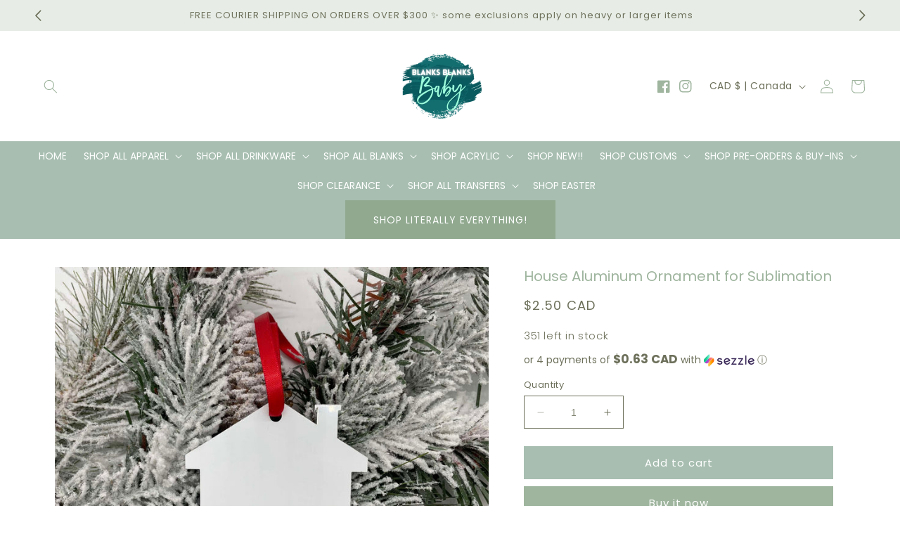

--- FILE ---
content_type: text/html; charset=utf-8
request_url: https://blanksblanksbaby.ca/products/helmet-aluminum-ornaments-pre-order
body_size: 46491
content:
<!doctype html>
<html class="no-js" lang="en">
  <head>
    <meta charset="utf-8">
    <meta http-equiv="X-UA-Compatible" content="IE=edge">
    <meta name="viewport" content="width=device-width,initial-scale=1">
    <meta name="theme-color" content="">
    <link rel="canonical" href="https://blanksblanksbaby.ca/products/helmet-aluminum-ornaments-pre-order">
    <link rel="preconnect" href="https://cdn.shopify.com" crossorigin><link rel="icon" type="image/png" href="//blanksblanksbaby.ca/cdn/shop/files/202_4e327ed1-5b7d-4ea5-9381-46b1c2198377.png?crop=center&height=32&v=1713409075&width=32"><link rel="preconnect" href="https://fonts.shopifycdn.com" crossorigin><title>
      House Aluminum Ornament for Sublimation
 &ndash; Blanks Blanks Baby</title>

    
      <meta name="description" content="The aluminum House ornament is super fun! The House shape is perfect for new home ornaments and works with a large variety of templates available to purchase online.This House ornament has a high quality gloss sublimation coating on both sides of the aluminum ornament sure to last for years and years. Apx size is 3&quot; x ">
    

    

<meta property="og:site_name" content="Blanks Blanks Baby">
<meta property="og:url" content="https://blanksblanksbaby.ca/products/helmet-aluminum-ornaments-pre-order">
<meta property="og:title" content="House Aluminum Ornament for Sublimation">
<meta property="og:type" content="product">
<meta property="og:description" content="The aluminum House ornament is super fun! The House shape is perfect for new home ornaments and works with a large variety of templates available to purchase online.This House ornament has a high quality gloss sublimation coating on both sides of the aluminum ornament sure to last for years and years. Apx size is 3&quot; x "><meta property="og:image" content="http://blanksblanksbaby.ca/cdn/shop/files/462557693_458303596612682_3798318066466725314_n.jpg?v=1728596525">
  <meta property="og:image:secure_url" content="https://blanksblanksbaby.ca/cdn/shop/files/462557693_458303596612682_3798318066466725314_n.jpg?v=1728596525">
  <meta property="og:image:width" content="2048">
  <meta property="og:image:height" content="2048"><meta property="og:price:amount" content="2.50">
  <meta property="og:price:currency" content="CAD"><meta name="twitter:card" content="summary_large_image">
<meta name="twitter:title" content="House Aluminum Ornament for Sublimation">
<meta name="twitter:description" content="The aluminum House ornament is super fun! The House shape is perfect for new home ornaments and works with a large variety of templates available to purchase online.This House ornament has a high quality gloss sublimation coating on both sides of the aluminum ornament sure to last for years and years. Apx size is 3&quot; x ">


    <script src="//blanksblanksbaby.ca/cdn/shop/t/7/assets/constants.js?v=95358004781563950421713128228" defer="defer"></script>
    <script src="//blanksblanksbaby.ca/cdn/shop/t/7/assets/pubsub.js?v=2921868252632587581713128228" defer="defer"></script>
    <script src="//blanksblanksbaby.ca/cdn/shop/t/7/assets/global.js?v=162309243625182190871713128228" defer="defer"></script>
    <script>window.performance && window.performance.mark && window.performance.mark('shopify.content_for_header.start');</script><meta id="shopify-digital-wallet" name="shopify-digital-wallet" content="/52754481303/digital_wallets/dialog">
<link rel="alternate" type="application/json+oembed" href="https://blanksblanksbaby.ca/products/helmet-aluminum-ornaments-pre-order.oembed">
<script async="async" src="/checkouts/internal/preloads.js?locale=en-CA"></script>
<script id="shopify-features" type="application/json">{"accessToken":"2a809b53fc9c5187cc5eed3984c81b96","betas":["rich-media-storefront-analytics"],"domain":"blanksblanksbaby.ca","predictiveSearch":true,"shopId":52754481303,"locale":"en"}</script>
<script>var Shopify = Shopify || {};
Shopify.shop = "blanks-blanks-baby.myshopify.com";
Shopify.locale = "en";
Shopify.currency = {"active":"CAD","rate":"1.0"};
Shopify.country = "CA";
Shopify.theme = {"name":"simply-sage","id":141778878713,"schema_name":"Simply Sage","schema_version":"2.0.0","theme_store_id":null,"role":"main"};
Shopify.theme.handle = "null";
Shopify.theme.style = {"id":null,"handle":null};
Shopify.cdnHost = "blanksblanksbaby.ca/cdn";
Shopify.routes = Shopify.routes || {};
Shopify.routes.root = "/";</script>
<script type="module">!function(o){(o.Shopify=o.Shopify||{}).modules=!0}(window);</script>
<script>!function(o){function n(){var o=[];function n(){o.push(Array.prototype.slice.apply(arguments))}return n.q=o,n}var t=o.Shopify=o.Shopify||{};t.loadFeatures=n(),t.autoloadFeatures=n()}(window);</script>
<script id="shop-js-analytics" type="application/json">{"pageType":"product"}</script>
<script defer="defer" async type="module" src="//blanksblanksbaby.ca/cdn/shopifycloud/shop-js/modules/v2/client.init-shop-cart-sync_C5BV16lS.en.esm.js"></script>
<script defer="defer" async type="module" src="//blanksblanksbaby.ca/cdn/shopifycloud/shop-js/modules/v2/chunk.common_CygWptCX.esm.js"></script>
<script type="module">
  await import("//blanksblanksbaby.ca/cdn/shopifycloud/shop-js/modules/v2/client.init-shop-cart-sync_C5BV16lS.en.esm.js");
await import("//blanksblanksbaby.ca/cdn/shopifycloud/shop-js/modules/v2/chunk.common_CygWptCX.esm.js");

  window.Shopify.SignInWithShop?.initShopCartSync?.({"fedCMEnabled":true,"windoidEnabled":true});

</script>
<script>(function() {
  var isLoaded = false;
  function asyncLoad() {
    if (isLoaded) return;
    isLoaded = true;
    var urls = ["https:\/\/chimpstatic.com\/mcjs-connected\/js\/users\/7c91085ae9f1576f25a791a78\/124b0aa9df45229caed9ea1c3.js?shop=blanks-blanks-baby.myshopify.com"];
    for (var i = 0; i < urls.length; i++) {
      var s = document.createElement('script');
      s.type = 'text/javascript';
      s.async = true;
      s.src = urls[i];
      var x = document.getElementsByTagName('script')[0];
      x.parentNode.insertBefore(s, x);
    }
  };
  if(window.attachEvent) {
    window.attachEvent('onload', asyncLoad);
  } else {
    window.addEventListener('load', asyncLoad, false);
  }
})();</script>
<script id="__st">var __st={"a":52754481303,"offset":-28800,"reqid":"0b66c988-500b-4e69-ab9c-4c690feb56d7-1768773724","pageurl":"blanksblanksbaby.ca\/products\/helmet-aluminum-ornaments-pre-order","u":"09d55d87dae2","p":"product","rtyp":"product","rid":7941736726777};</script>
<script>window.ShopifyPaypalV4VisibilityTracking = true;</script>
<script id="captcha-bootstrap">!function(){'use strict';const t='contact',e='account',n='new_comment',o=[[t,t],['blogs',n],['comments',n],[t,'customer']],c=[[e,'customer_login'],[e,'guest_login'],[e,'recover_customer_password'],[e,'create_customer']],r=t=>t.map((([t,e])=>`form[action*='/${t}']:not([data-nocaptcha='true']) input[name='form_type'][value='${e}']`)).join(','),a=t=>()=>t?[...document.querySelectorAll(t)].map((t=>t.form)):[];function s(){const t=[...o],e=r(t);return a(e)}const i='password',u='form_key',d=['recaptcha-v3-token','g-recaptcha-response','h-captcha-response',i],f=()=>{try{return window.sessionStorage}catch{return}},m='__shopify_v',_=t=>t.elements[u];function p(t,e,n=!1){try{const o=window.sessionStorage,c=JSON.parse(o.getItem(e)),{data:r}=function(t){const{data:e,action:n}=t;return t[m]||n?{data:e,action:n}:{data:t,action:n}}(c);for(const[e,n]of Object.entries(r))t.elements[e]&&(t.elements[e].value=n);n&&o.removeItem(e)}catch(o){console.error('form repopulation failed',{error:o})}}const l='form_type',E='cptcha';function T(t){t.dataset[E]=!0}const w=window,h=w.document,L='Shopify',v='ce_forms',y='captcha';let A=!1;((t,e)=>{const n=(g='f06e6c50-85a8-45c8-87d0-21a2b65856fe',I='https://cdn.shopify.com/shopifycloud/storefront-forms-hcaptcha/ce_storefront_forms_captcha_hcaptcha.v1.5.2.iife.js',D={infoText:'Protected by hCaptcha',privacyText:'Privacy',termsText:'Terms'},(t,e,n)=>{const o=w[L][v],c=o.bindForm;if(c)return c(t,g,e,D).then(n);var r;o.q.push([[t,g,e,D],n]),r=I,A||(h.body.append(Object.assign(h.createElement('script'),{id:'captcha-provider',async:!0,src:r})),A=!0)});var g,I,D;w[L]=w[L]||{},w[L][v]=w[L][v]||{},w[L][v].q=[],w[L][y]=w[L][y]||{},w[L][y].protect=function(t,e){n(t,void 0,e),T(t)},Object.freeze(w[L][y]),function(t,e,n,w,h,L){const[v,y,A,g]=function(t,e,n){const i=e?o:[],u=t?c:[],d=[...i,...u],f=r(d),m=r(i),_=r(d.filter((([t,e])=>n.includes(e))));return[a(f),a(m),a(_),s()]}(w,h,L),I=t=>{const e=t.target;return e instanceof HTMLFormElement?e:e&&e.form},D=t=>v().includes(t);t.addEventListener('submit',(t=>{const e=I(t);if(!e)return;const n=D(e)&&!e.dataset.hcaptchaBound&&!e.dataset.recaptchaBound,o=_(e),c=g().includes(e)&&(!o||!o.value);(n||c)&&t.preventDefault(),c&&!n&&(function(t){try{if(!f())return;!function(t){const e=f();if(!e)return;const n=_(t);if(!n)return;const o=n.value;o&&e.removeItem(o)}(t);const e=Array.from(Array(32),(()=>Math.random().toString(36)[2])).join('');!function(t,e){_(t)||t.append(Object.assign(document.createElement('input'),{type:'hidden',name:u})),t.elements[u].value=e}(t,e),function(t,e){const n=f();if(!n)return;const o=[...t.querySelectorAll(`input[type='${i}']`)].map((({name:t})=>t)),c=[...d,...o],r={};for(const[a,s]of new FormData(t).entries())c.includes(a)||(r[a]=s);n.setItem(e,JSON.stringify({[m]:1,action:t.action,data:r}))}(t,e)}catch(e){console.error('failed to persist form',e)}}(e),e.submit())}));const S=(t,e)=>{t&&!t.dataset[E]&&(n(t,e.some((e=>e===t))),T(t))};for(const o of['focusin','change'])t.addEventListener(o,(t=>{const e=I(t);D(e)&&S(e,y())}));const B=e.get('form_key'),M=e.get(l),P=B&&M;t.addEventListener('DOMContentLoaded',(()=>{const t=y();if(P)for(const e of t)e.elements[l].value===M&&p(e,B);[...new Set([...A(),...v().filter((t=>'true'===t.dataset.shopifyCaptcha))])].forEach((e=>S(e,t)))}))}(h,new URLSearchParams(w.location.search),n,t,e,['guest_login'])})(!0,!0)}();</script>
<script integrity="sha256-4kQ18oKyAcykRKYeNunJcIwy7WH5gtpwJnB7kiuLZ1E=" data-source-attribution="shopify.loadfeatures" defer="defer" src="//blanksblanksbaby.ca/cdn/shopifycloud/storefront/assets/storefront/load_feature-a0a9edcb.js" crossorigin="anonymous"></script>
<script data-source-attribution="shopify.dynamic_checkout.dynamic.init">var Shopify=Shopify||{};Shopify.PaymentButton=Shopify.PaymentButton||{isStorefrontPortableWallets:!0,init:function(){window.Shopify.PaymentButton.init=function(){};var t=document.createElement("script");t.src="https://blanksblanksbaby.ca/cdn/shopifycloud/portable-wallets/latest/portable-wallets.en.js",t.type="module",document.head.appendChild(t)}};
</script>
<script data-source-attribution="shopify.dynamic_checkout.buyer_consent">
  function portableWalletsHideBuyerConsent(e){var t=document.getElementById("shopify-buyer-consent"),n=document.getElementById("shopify-subscription-policy-button");t&&n&&(t.classList.add("hidden"),t.setAttribute("aria-hidden","true"),n.removeEventListener("click",e))}function portableWalletsShowBuyerConsent(e){var t=document.getElementById("shopify-buyer-consent"),n=document.getElementById("shopify-subscription-policy-button");t&&n&&(t.classList.remove("hidden"),t.removeAttribute("aria-hidden"),n.addEventListener("click",e))}window.Shopify?.PaymentButton&&(window.Shopify.PaymentButton.hideBuyerConsent=portableWalletsHideBuyerConsent,window.Shopify.PaymentButton.showBuyerConsent=portableWalletsShowBuyerConsent);
</script>
<script>
  function portableWalletsCleanup(e){e&&e.src&&console.error("Failed to load portable wallets script "+e.src);var t=document.querySelectorAll("shopify-accelerated-checkout .shopify-payment-button__skeleton, shopify-accelerated-checkout-cart .wallet-cart-button__skeleton"),e=document.getElementById("shopify-buyer-consent");for(let e=0;e<t.length;e++)t[e].remove();e&&e.remove()}function portableWalletsNotLoadedAsModule(e){e instanceof ErrorEvent&&"string"==typeof e.message&&e.message.includes("import.meta")&&"string"==typeof e.filename&&e.filename.includes("portable-wallets")&&(window.removeEventListener("error",portableWalletsNotLoadedAsModule),window.Shopify.PaymentButton.failedToLoad=e,"loading"===document.readyState?document.addEventListener("DOMContentLoaded",window.Shopify.PaymentButton.init):window.Shopify.PaymentButton.init())}window.addEventListener("error",portableWalletsNotLoadedAsModule);
</script>

<script type="module" src="https://blanksblanksbaby.ca/cdn/shopifycloud/portable-wallets/latest/portable-wallets.en.js" onError="portableWalletsCleanup(this)" crossorigin="anonymous"></script>
<script nomodule>
  document.addEventListener("DOMContentLoaded", portableWalletsCleanup);
</script>

<link id="shopify-accelerated-checkout-styles" rel="stylesheet" media="screen" href="https://blanksblanksbaby.ca/cdn/shopifycloud/portable-wallets/latest/accelerated-checkout-backwards-compat.css" crossorigin="anonymous">
<style id="shopify-accelerated-checkout-cart">
        #shopify-buyer-consent {
  margin-top: 1em;
  display: inline-block;
  width: 100%;
}

#shopify-buyer-consent.hidden {
  display: none;
}

#shopify-subscription-policy-button {
  background: none;
  border: none;
  padding: 0;
  text-decoration: underline;
  font-size: inherit;
  cursor: pointer;
}

#shopify-subscription-policy-button::before {
  box-shadow: none;
}

      </style>
<script id="sections-script" data-sections="header" defer="defer" src="//blanksblanksbaby.ca/cdn/shop/t/7/compiled_assets/scripts.js?5312"></script>
<script>window.performance && window.performance.mark && window.performance.mark('shopify.content_for_header.end');</script>


    <style data-shopify>
      @font-face {
  font-family: Poppins;
  font-weight: 400;
  font-style: normal;
  font-display: swap;
  src: url("//blanksblanksbaby.ca/cdn/fonts/poppins/poppins_n4.0ba78fa5af9b0e1a374041b3ceaadf0a43b41362.woff2") format("woff2"),
       url("//blanksblanksbaby.ca/cdn/fonts/poppins/poppins_n4.214741a72ff2596839fc9760ee7a770386cf16ca.woff") format("woff");
}

      @font-face {
  font-family: Poppins;
  font-weight: 700;
  font-style: normal;
  font-display: swap;
  src: url("//blanksblanksbaby.ca/cdn/fonts/poppins/poppins_n7.56758dcf284489feb014a026f3727f2f20a54626.woff2") format("woff2"),
       url("//blanksblanksbaby.ca/cdn/fonts/poppins/poppins_n7.f34f55d9b3d3205d2cd6f64955ff4b36f0cfd8da.woff") format("woff");
}

      @font-face {
  font-family: Poppins;
  font-weight: 400;
  font-style: italic;
  font-display: swap;
  src: url("//blanksblanksbaby.ca/cdn/fonts/poppins/poppins_i4.846ad1e22474f856bd6b81ba4585a60799a9f5d2.woff2") format("woff2"),
       url("//blanksblanksbaby.ca/cdn/fonts/poppins/poppins_i4.56b43284e8b52fc64c1fd271f289a39e8477e9ec.woff") format("woff");
}

      @font-face {
  font-family: Poppins;
  font-weight: 700;
  font-style: italic;
  font-display: swap;
  src: url("//blanksblanksbaby.ca/cdn/fonts/poppins/poppins_i7.42fd71da11e9d101e1e6c7932199f925f9eea42d.woff2") format("woff2"),
       url("//blanksblanksbaby.ca/cdn/fonts/poppins/poppins_i7.ec8499dbd7616004e21155106d13837fff4cf556.woff") format("woff");
}

      @font-face {
  font-family: Poppins;
  font-weight: 300;
  font-style: normal;
  font-display: swap;
  src: url("//blanksblanksbaby.ca/cdn/fonts/poppins/poppins_n3.05f58335c3209cce17da4f1f1ab324ebe2982441.woff2") format("woff2"),
       url("//blanksblanksbaby.ca/cdn/fonts/poppins/poppins_n3.6971368e1f131d2c8ff8e3a44a36b577fdda3ff5.woff") format("woff");
}


      :root {
        --font-body-family: Poppins, sans-serif;
        --font-body-style: normal;
        --font-body-size: 15px;
        --font-body-weight: 400;
        --font-body-weight-bold: 700;

        --font-heading-family: Poppins, sans-serif;
        --font-heading-style: normal;
        --font-heading-weight: 300;
        --font-heading-small: 17px;
        --font-heading-medium: 20px;
        --font-heading-large: 20px;
        --font-heading-1: 22px;
        --font-heading-2: 18px;
        --font-heading-1-weight: ;
        --font-heading-2-weight: ;

        --font-body-scale: 1.0;
        --font-heading-scale: 1.0;

        --color-base-text: 109, 112, 90;
        --color-shadow: 109, 112, 90;
        --color-base-background-1: 255, 255, 255;
        --color-base-background-2: 109, 112, 90;
        --color-base-solid-button-labels: 255, 255, 255;
        --color-base-outline-button-labels: 159, 181, 158;
        --color-base-accent-1: 159, 181, 158;
        --color-base-accent-2: 167, 190, 176;
        --color-base-accent-3: 224, 195, 137;
        --color-base-accent-4: 144, 169, 143;
        --color-base-accent-5: 231, 237, 230;
        --color-base-accent-6: 247, 244, 240;
        --payment-terms-background-color: #ffffff;

        --color-heading-1: 159, 181, 158;
        --color-heading-2: 167, 190, 176;
        --color-main-text: 109, 112, 90;
        --color-list: 109, 112, 90;
        --color-links: 167, 190, 176;
        --color-bold: 167, 190, 176;
        --color-italic: 167, 190, 176;
        --color-underline: 109, 112, 90;

        --media-padding: px;
        --media-border-opacity: 0.0;
        --media-border-width: 0px;
        --media-radius: 0px;
        --media-shadow-opacity: 0.0;
        --media-shadow-horizontal-offset: 0px;
        --media-shadow-vertical-offset: 4px;
        --media-shadow-blur-radius: 5px;
        --media-shadow-visible: 0;

        --page-width: 120rem;
        --page-width-margin: 0rem;

        --product-card-image-padding: 0.0rem;
        --product-card-corner-radius: 0.0rem;
        --product-card-text-alignment: left;
        --product-card-border-width: 0.0rem;
        --product-card-border-opacity: 0.0;
        --product-card-shadow-opacity: 0.0;
        --product-card-shadow-visible: 0;
        --product-card-shadow-horizontal-offset: -4.0rem;
        --product-card-shadow-vertical-offset: -4.0rem;
        --product-card-shadow-blur-radius: 0.0rem;

        --collection-card-image-padding: 0.0rem;
        --collection-card-corner-radius: 0.0rem;
        --collection-card-text-alignment: center;
        --collection-card-border-width: 0.0rem;
        --collection-card-border-opacity: 0.0;
        --collection-card-shadow-opacity: 0.0;
        --collection-card-shadow-visible: 0;
        --collection-card-shadow-horizontal-offset: -4.0rem;
        --collection-card-shadow-vertical-offset: -4.0rem;
        --collection-card-shadow-blur-radius: 0.0rem;

        --blog-card-image-padding: 0.0rem;
        --blog-card-corner-radius: 0.0rem;
        --blog-card-text-alignment: left;
        --blog-card-border-width: 0.0rem;
        --blog-card-border-opacity: 0.0;
        --blog-card-shadow-opacity: 0.0;
        --blog-card-shadow-visible: 0;
        --blog-card-shadow-horizontal-offset: -4.0rem;
        --blog-card-shadow-vertical-offset: -4.0rem;
        --blog-card-shadow-blur-radius: 0.0rem;

        --badge-corner-radius: 4.0rem;

        --popup-border-width: 1px;
        --popup-border-opacity: 0.1;
        --popup-corner-radius: 0px;
        --popup-shadow-opacity: 0.0;
        --popup-shadow-horizontal-offset: 0px;
        --popup-shadow-vertical-offset: 4px;
        --popup-shadow-blur-radius: 5px;

        --drawer-border-width: 1px;
        --drawer-border-opacity: 0.1;
        --drawer-shadow-opacity: 0.0;
        --drawer-shadow-horizontal-offset: 0px;
        --drawer-shadow-vertical-offset: 4px;
        --drawer-shadow-blur-radius: 5px;

        --spacing-sections-desktop: 0px;
        --spacing-sections-mobile: 0px;

        --grid-desktop-vertical-spacing: 24px;
        --grid-desktop-horizontal-spacing: 24px;
        --grid-mobile-vertical-spacing: 12px;
        --grid-mobile-horizontal-spacing: 12px;

        --text-boxes-border-opacity: 0.1;
        --text-boxes-border-width: 0px;
        --text-boxes-radius: 0px;
        --text-boxes-shadow-opacity: 0.0;
        --text-boxes-shadow-visible: 0;
        --text-boxes-shadow-horizontal-offset: 0px;
        --text-boxes-shadow-vertical-offset: 4px;
        --text-boxes-shadow-blur-radius: 5px;

        --buttons-radius: 0px;
        --buttons-radius-outset: 0px;
        --buttons-border-width: 1px;
        --buttons-border-opacity: 1.0;
        --buttons-shadow-opacity: 0.0;
        --buttons-shadow-visible: 0;
        --buttons-shadow-horizontal-offset: 0px;
        --buttons-shadow-vertical-offset: 4px;
        --buttons-shadow-blur-radius: 5px;
        --buttons-border-offset: 0px;

        --inputs-radius: 0px;
        --inputs-border-width: 1px;
        --inputs-border-opacity: 1.0;
        --inputs-shadow-opacity: 0.0;
        --inputs-shadow-horizontal-offset: 0px;
        --inputs-margin-offset: 0px;
        --inputs-shadow-vertical-offset: 4px;
        --inputs-shadow-blur-radius: 5px;
        --inputs-radius-outset: 0px;

        --variant-pills-radius: 0px;
        --variant-pills-border-width: 1px;
        --variant-pills-border-opacity: 0.1;
        --variant-pills-shadow-opacity: 0.0;
        --variant-pills-shadow-horizontal-offset: 0px;
        --variant-pills-shadow-vertical-offset: 4px;
        --variant-pills-shadow-blur-radius: 5px;
      }

      *,
      *::before,
      *::after {
        box-sizing: inherit;
      }

      html {
        box-sizing: border-box;
        font-size: calc(var(--font-body-scale) * 62.5%);
        height: 100%;
      }

      body {
        display: grid;
        grid-template-rows: auto auto 1fr auto;
        grid-template-columns: 100%;
        min-height: 100%;
        margin: 0;
        font-size: var(--font-body-size);
        line-height: calc(1 + 0.8 / var(--font-body-scale));
        font-family: var(--font-body-family);
        font-style: var(--font-body-style);
        font-weight: var(--font-body-weight);
      }

      @media screen and (min-width: 750px) {
        body {
          font-size: var(--font-body-size);
        }
      }
    </style>

    <link href="//blanksblanksbaby.ca/cdn/shop/t/7/assets/base.css?v=56502468844156466131713128227" rel="stylesheet" type="text/css" media="all" />
<link rel="preload" as="font" href="//blanksblanksbaby.ca/cdn/fonts/poppins/poppins_n4.0ba78fa5af9b0e1a374041b3ceaadf0a43b41362.woff2" type="font/woff2" crossorigin><link rel="preload" as="font" href="//blanksblanksbaby.ca/cdn/fonts/poppins/poppins_n3.05f58335c3209cce17da4f1f1ab324ebe2982441.woff2" type="font/woff2" crossorigin><link
        rel="stylesheet"
        href="//blanksblanksbaby.ca/cdn/shop/t/7/assets/component-predictive-search.css?v=85913294783299393391713128228"
        media="print"
        onload="this.media='all'"
      ><script>
      document.documentElement.className = document.documentElement.className.replace('no-js', 'js');
      if (Shopify.designMode) {
        document.documentElement.classList.add('shopify-design-mode');
      }
    </script>
  <!-- BEGIN app block: shopify://apps/inventora-show-stock-level/blocks/app-embed/ee1e864c-45c9-443d-b2a2-21726ee946b9 -->  
  <script class="gsinvProdScript">
    gsInventoryDefaultV = "43895297343737";
    cntImages = 0;
    gsInventoryQty = {};
    gsIncoming = {};    
    gsIncomingDate = {};
    gsProductTags = " all blanks  allforsaleexcludingcustoms  ALUMINIUM BLANKS  aluminum  aluminum ornament  Christmas  Christmas Ornament  christmas sale  everything  ornament  sublimation ornament  wholesale  wholesale blanks  Wholesale ornament ";
    gsInventoryContinue = {};
    gssiproductUrl = "helmet-aluminum-ornaments-pre-order";
     gsInventoryQty[43895297343737] =  351  ; gsIncomingDate[43895297343737] = ''; gsInventoryContinue[43895297343737] = 'deny'; gsIncoming[43895297343737] =  false  ; cntImages++;     
  </script>

<script class="gsinvdata">
                             
  </script>

<script async type="text/javascript" src="https://gravity-apps.com/showinventory/js/shopify/gsinventorybystore52754481303.js?v=ags0da19318e7616a40be7554b39ed5d899"></script>


    
<!-- END app block --><!-- BEGIN app block: shopify://apps/textbox-by-textify/blocks/app-embed/b5626f69-87af-4a23-ada4-1674452f85d0 --><script>console.log("Textify v1.06")</script>


<script>
  const primaryScript = document.createElement('script');
  primaryScript.src = "https://textify-cdn.com/textbox.js";
  primaryScript.defer = true;

  primaryScript.onerror = function () {
    const fallbackScript = document.createElement('script');
    fallbackScript.src = "https://cdn.shopify.com/s/files/1/0817/9846/3789/files/textbox.js";
    fallbackScript.defer = true;
    document.head.appendChild(fallbackScript);
  };
  document.head.appendChild(primaryScript);
</script>

<!-- END app block --><!-- BEGIN app block: shopify://apps/gang-sheet-builder/blocks/antigroDesigner/06545548-f5fc-4e9c-8f9f-f4f96aeb6b40 --><script src="//cdn.shopify.com/extensions/019a0145-c513-7fae-b2cd-e5f4d7ea189e/2.1.15/assets/antigro.js" type="text/javascript"></script>


<script>
  

  var advancedConfig = {};
  try {
    advancedConfig = {};
  } catch (e) {
    console.log('Antigro Designer: advancedConfig parsing error', e);
  }

  window.Designer = Object.assign(window.Designer || {}, {
    version: '2.1.15',
    langCode: 'en',
    currencyCode: 'CAD',
    shopifyId: 'blanks-blanks-baby',
    creatorUrl: 'https://designer.antigro.com',
    apiUrl: 'https://designer.antigro.com',
    shopifyCartUrl: '/cart',
    linkInProperties: true,
    oneProjectPerClientDesign: false,
    loaderSrc: 'https://dsi3m4nj2ri0m.cloudfront.net/external/shopify-loader-gray.svg',
    linkTagSelector: '.product-option dd',
    linkPropertyKey: 'design',
    linksContainerSelector: '.cart__contents',
    linkPattern: '<a href="$1" class="button button--primary">$2</a>',
    linkText: 'Edit',
    deleteConfirmationText: 'Do you really want to delete?',
    thumbSelector: '.cart-item__image-container img',
    defaultVariantId:  parseInt(43895297343737, 10) ,
    variantIdInputSelector: () => {
      if (window.ShopifyAnalytics && ShopifyAnalytics.meta && Number.isInteger(parseInt(ShopifyAnalytics.meta.selectedVariantId, 10))) {
        return parseInt(ShopifyAnalytics.meta.selectedVariantId, 10);
      }

      var variantFromUrl = new URL(window.location.href).searchParams.get('variant');
      if (variantFromUrl) {
        return variantFromUrl;
      }

      var variantIdInputNode = document.querySelector('form[action="/cart/add"] [name=id]');
      if (variantIdInputNode && variantIdInputNode.value) {
        return variantIdInputNode.value;
      }
    },
    forcedVariantId: parseInt('', 10),
    forcedDefaultVolume: parseInt('', 10),
    quantityInputSelector: '.product input[name=quantity]',
    buttonClasses: 'btn button button--full-width button--primary',
    onClickCreateDesign: (e) => {
      e.preventDefault();
      var variantId = Designer.getVariantId();
      if (!variantId) {
        return false;
      }

      var quantityNumber = Designer.getQuantity();
      Designer.initializeCreator(variantId, quantityNumber)
        .catch(() => {

        })

      return false;
    },
    displayInModal: true,
    getCustomizedParameters: () => undefined,
    afterCartUpdate: () => {
      window.location.href = Designer.getAbsoluteShopifyCartUrl();
    },
  }, advancedConfig, {
    iframeCustomizerConfig: {
      active: false,
      elementsToHideSelector: '.product-form__quantity, variant-selects',
      autoHeight: true,
      ...(advancedConfig.iframeCustomizerConfig || {}),
      ...{},
    }
  });
</script>

<style>
  body.hasModal {
    overflow: hidden !important;
  }

  .antigroModalContainer {
    background-color: rgba(255, 255, 255, 0.6);
    position: fixed;
    left: 0;
    right: 0;
    top: 0;
    bottom: 0;
    width: 100%;
    height: 100%;
    z-index: 999999;
    margin: auto;
  }

  .antigroModal {
    background-color: #fff;
    box-shadow: rgba(50, 50, 93, 0.25) 0px 10px 60px -20px, rgba(120, 120, 120, 0.3) 0px 0px 0px 3px;
    position: absolute;
    left: 0;
    right: 0;
    top: 10%;
    width: 90%;
    height: 80%;
    max-width: 1280px;
    margin: auto;
  }

  .antigroModalContainer.isFullsize .antigroModal {
    max-width: none;
    width: 100%;
    height: 100%;
    left: 0;
    top: 0;
  }

  .antigroDesignerIframe {
    width: 100%;
    height: 100%;
    outline: 0;
    border: 0;
  }
</style>
<!-- END app block --><script src="https://cdn.shopify.com/extensions/019b92fb-2324-77a7-9d9b-fb6c5af2f659/insureful-customer-block-ext-146/assets/load-embedded-pti.js" type="text/javascript" defer="defer"></script>
<link href="https://cdn.shopify.com/extensions/019b92fb-2324-77a7-9d9b-fb6c5af2f659/insureful-customer-block-ext-146/assets/pti-style.css" rel="stylesheet" type="text/css" media="all">
<link href="https://monorail-edge.shopifysvc.com" rel="dns-prefetch">
<script>(function(){if ("sendBeacon" in navigator && "performance" in window) {try {var session_token_from_headers = performance.getEntriesByType('navigation')[0].serverTiming.find(x => x.name == '_s').description;} catch {var session_token_from_headers = undefined;}var session_cookie_matches = document.cookie.match(/_shopify_s=([^;]*)/);var session_token_from_cookie = session_cookie_matches && session_cookie_matches.length === 2 ? session_cookie_matches[1] : "";var session_token = session_token_from_headers || session_token_from_cookie || "";function handle_abandonment_event(e) {var entries = performance.getEntries().filter(function(entry) {return /monorail-edge.shopifysvc.com/.test(entry.name);});if (!window.abandonment_tracked && entries.length === 0) {window.abandonment_tracked = true;var currentMs = Date.now();var navigation_start = performance.timing.navigationStart;var payload = {shop_id: 52754481303,url: window.location.href,navigation_start,duration: currentMs - navigation_start,session_token,page_type: "product"};window.navigator.sendBeacon("https://monorail-edge.shopifysvc.com/v1/produce", JSON.stringify({schema_id: "online_store_buyer_site_abandonment/1.1",payload: payload,metadata: {event_created_at_ms: currentMs,event_sent_at_ms: currentMs}}));}}window.addEventListener('pagehide', handle_abandonment_event);}}());</script>
<script id="web-pixels-manager-setup">(function e(e,d,r,n,o){if(void 0===o&&(o={}),!Boolean(null===(a=null===(i=window.Shopify)||void 0===i?void 0:i.analytics)||void 0===a?void 0:a.replayQueue)){var i,a;window.Shopify=window.Shopify||{};var t=window.Shopify;t.analytics=t.analytics||{};var s=t.analytics;s.replayQueue=[],s.publish=function(e,d,r){return s.replayQueue.push([e,d,r]),!0};try{self.performance.mark("wpm:start")}catch(e){}var l=function(){var e={modern:/Edge?\/(1{2}[4-9]|1[2-9]\d|[2-9]\d{2}|\d{4,})\.\d+(\.\d+|)|Firefox\/(1{2}[4-9]|1[2-9]\d|[2-9]\d{2}|\d{4,})\.\d+(\.\d+|)|Chrom(ium|e)\/(9{2}|\d{3,})\.\d+(\.\d+|)|(Maci|X1{2}).+ Version\/(15\.\d+|(1[6-9]|[2-9]\d|\d{3,})\.\d+)([,.]\d+|)( \(\w+\)|)( Mobile\/\w+|) Safari\/|Chrome.+OPR\/(9{2}|\d{3,})\.\d+\.\d+|(CPU[ +]OS|iPhone[ +]OS|CPU[ +]iPhone|CPU IPhone OS|CPU iPad OS)[ +]+(15[._]\d+|(1[6-9]|[2-9]\d|\d{3,})[._]\d+)([._]\d+|)|Android:?[ /-](13[3-9]|1[4-9]\d|[2-9]\d{2}|\d{4,})(\.\d+|)(\.\d+|)|Android.+Firefox\/(13[5-9]|1[4-9]\d|[2-9]\d{2}|\d{4,})\.\d+(\.\d+|)|Android.+Chrom(ium|e)\/(13[3-9]|1[4-9]\d|[2-9]\d{2}|\d{4,})\.\d+(\.\d+|)|SamsungBrowser\/([2-9]\d|\d{3,})\.\d+/,legacy:/Edge?\/(1[6-9]|[2-9]\d|\d{3,})\.\d+(\.\d+|)|Firefox\/(5[4-9]|[6-9]\d|\d{3,})\.\d+(\.\d+|)|Chrom(ium|e)\/(5[1-9]|[6-9]\d|\d{3,})\.\d+(\.\d+|)([\d.]+$|.*Safari\/(?![\d.]+ Edge\/[\d.]+$))|(Maci|X1{2}).+ Version\/(10\.\d+|(1[1-9]|[2-9]\d|\d{3,})\.\d+)([,.]\d+|)( \(\w+\)|)( Mobile\/\w+|) Safari\/|Chrome.+OPR\/(3[89]|[4-9]\d|\d{3,})\.\d+\.\d+|(CPU[ +]OS|iPhone[ +]OS|CPU[ +]iPhone|CPU IPhone OS|CPU iPad OS)[ +]+(10[._]\d+|(1[1-9]|[2-9]\d|\d{3,})[._]\d+)([._]\d+|)|Android:?[ /-](13[3-9]|1[4-9]\d|[2-9]\d{2}|\d{4,})(\.\d+|)(\.\d+|)|Mobile Safari.+OPR\/([89]\d|\d{3,})\.\d+\.\d+|Android.+Firefox\/(13[5-9]|1[4-9]\d|[2-9]\d{2}|\d{4,})\.\d+(\.\d+|)|Android.+Chrom(ium|e)\/(13[3-9]|1[4-9]\d|[2-9]\d{2}|\d{4,})\.\d+(\.\d+|)|Android.+(UC? ?Browser|UCWEB|U3)[ /]?(15\.([5-9]|\d{2,})|(1[6-9]|[2-9]\d|\d{3,})\.\d+)\.\d+|SamsungBrowser\/(5\.\d+|([6-9]|\d{2,})\.\d+)|Android.+MQ{2}Browser\/(14(\.(9|\d{2,})|)|(1[5-9]|[2-9]\d|\d{3,})(\.\d+|))(\.\d+|)|K[Aa][Ii]OS\/(3\.\d+|([4-9]|\d{2,})\.\d+)(\.\d+|)/},d=e.modern,r=e.legacy,n=navigator.userAgent;return n.match(d)?"modern":n.match(r)?"legacy":"unknown"}(),u="modern"===l?"modern":"legacy",c=(null!=n?n:{modern:"",legacy:""})[u],f=function(e){return[e.baseUrl,"/wpm","/b",e.hashVersion,"modern"===e.buildTarget?"m":"l",".js"].join("")}({baseUrl:d,hashVersion:r,buildTarget:u}),m=function(e){var d=e.version,r=e.bundleTarget,n=e.surface,o=e.pageUrl,i=e.monorailEndpoint;return{emit:function(e){var a=e.status,t=e.errorMsg,s=(new Date).getTime(),l=JSON.stringify({metadata:{event_sent_at_ms:s},events:[{schema_id:"web_pixels_manager_load/3.1",payload:{version:d,bundle_target:r,page_url:o,status:a,surface:n,error_msg:t},metadata:{event_created_at_ms:s}}]});if(!i)return console&&console.warn&&console.warn("[Web Pixels Manager] No Monorail endpoint provided, skipping logging."),!1;try{return self.navigator.sendBeacon.bind(self.navigator)(i,l)}catch(e){}var u=new XMLHttpRequest;try{return u.open("POST",i,!0),u.setRequestHeader("Content-Type","text/plain"),u.send(l),!0}catch(e){return console&&console.warn&&console.warn("[Web Pixels Manager] Got an unhandled error while logging to Monorail."),!1}}}}({version:r,bundleTarget:l,surface:e.surface,pageUrl:self.location.href,monorailEndpoint:e.monorailEndpoint});try{o.browserTarget=l,function(e){var d=e.src,r=e.async,n=void 0===r||r,o=e.onload,i=e.onerror,a=e.sri,t=e.scriptDataAttributes,s=void 0===t?{}:t,l=document.createElement("script"),u=document.querySelector("head"),c=document.querySelector("body");if(l.async=n,l.src=d,a&&(l.integrity=a,l.crossOrigin="anonymous"),s)for(var f in s)if(Object.prototype.hasOwnProperty.call(s,f))try{l.dataset[f]=s[f]}catch(e){}if(o&&l.addEventListener("load",o),i&&l.addEventListener("error",i),u)u.appendChild(l);else{if(!c)throw new Error("Did not find a head or body element to append the script");c.appendChild(l)}}({src:f,async:!0,onload:function(){if(!function(){var e,d;return Boolean(null===(d=null===(e=window.Shopify)||void 0===e?void 0:e.analytics)||void 0===d?void 0:d.initialized)}()){var d=window.webPixelsManager.init(e)||void 0;if(d){var r=window.Shopify.analytics;r.replayQueue.forEach((function(e){var r=e[0],n=e[1],o=e[2];d.publishCustomEvent(r,n,o)})),r.replayQueue=[],r.publish=d.publishCustomEvent,r.visitor=d.visitor,r.initialized=!0}}},onerror:function(){return m.emit({status:"failed",errorMsg:"".concat(f," has failed to load")})},sri:function(e){var d=/^sha384-[A-Za-z0-9+/=]+$/;return"string"==typeof e&&d.test(e)}(c)?c:"",scriptDataAttributes:o}),m.emit({status:"loading"})}catch(e){m.emit({status:"failed",errorMsg:(null==e?void 0:e.message)||"Unknown error"})}}})({shopId: 52754481303,storefrontBaseUrl: "https://blanksblanksbaby.ca",extensionsBaseUrl: "https://extensions.shopifycdn.com/cdn/shopifycloud/web-pixels-manager",monorailEndpoint: "https://monorail-edge.shopifysvc.com/unstable/produce_batch",surface: "storefront-renderer",enabledBetaFlags: ["2dca8a86"],webPixelsConfigList: [{"id":"179175673","configuration":"{\"pixel_id\":\"463566475062121\",\"pixel_type\":\"facebook_pixel\",\"metaapp_system_user_token\":\"-\"}","eventPayloadVersion":"v1","runtimeContext":"OPEN","scriptVersion":"ca16bc87fe92b6042fbaa3acc2fbdaa6","type":"APP","apiClientId":2329312,"privacyPurposes":["ANALYTICS","MARKETING","SALE_OF_DATA"],"dataSharingAdjustments":{"protectedCustomerApprovalScopes":["read_customer_address","read_customer_email","read_customer_name","read_customer_personal_data","read_customer_phone"]}},{"id":"shopify-app-pixel","configuration":"{}","eventPayloadVersion":"v1","runtimeContext":"STRICT","scriptVersion":"0450","apiClientId":"shopify-pixel","type":"APP","privacyPurposes":["ANALYTICS","MARKETING"]},{"id":"shopify-custom-pixel","eventPayloadVersion":"v1","runtimeContext":"LAX","scriptVersion":"0450","apiClientId":"shopify-pixel","type":"CUSTOM","privacyPurposes":["ANALYTICS","MARKETING"]}],isMerchantRequest: false,initData: {"shop":{"name":"Blanks Blanks Baby","paymentSettings":{"currencyCode":"CAD"},"myshopifyDomain":"blanks-blanks-baby.myshopify.com","countryCode":"CA","storefrontUrl":"https:\/\/blanksblanksbaby.ca"},"customer":null,"cart":null,"checkout":null,"productVariants":[{"price":{"amount":2.5,"currencyCode":"CAD"},"product":{"title":"House Aluminum Ornament for Sublimation","vendor":"Blanks Blanks Baby","id":"7941736726777","untranslatedTitle":"House Aluminum Ornament for Sublimation","url":"\/products\/helmet-aluminum-ornaments-pre-order","type":"Ornaments"},"id":"43895297343737","image":{"src":"\/\/blanksblanksbaby.ca\/cdn\/shop\/files\/462557693_458303596612682_3798318066466725314_n.jpg?v=1728596525"},"sku":"","title":"Default Title","untranslatedTitle":"Default Title"}],"purchasingCompany":null},},"https://blanksblanksbaby.ca/cdn","fcfee988w5aeb613cpc8e4bc33m6693e112",{"modern":"","legacy":""},{"shopId":"52754481303","storefrontBaseUrl":"https:\/\/blanksblanksbaby.ca","extensionBaseUrl":"https:\/\/extensions.shopifycdn.com\/cdn\/shopifycloud\/web-pixels-manager","surface":"storefront-renderer","enabledBetaFlags":"[\"2dca8a86\"]","isMerchantRequest":"false","hashVersion":"fcfee988w5aeb613cpc8e4bc33m6693e112","publish":"custom","events":"[[\"page_viewed\",{}],[\"product_viewed\",{\"productVariant\":{\"price\":{\"amount\":2.5,\"currencyCode\":\"CAD\"},\"product\":{\"title\":\"House Aluminum Ornament for Sublimation\",\"vendor\":\"Blanks Blanks Baby\",\"id\":\"7941736726777\",\"untranslatedTitle\":\"House Aluminum Ornament for Sublimation\",\"url\":\"\/products\/helmet-aluminum-ornaments-pre-order\",\"type\":\"Ornaments\"},\"id\":\"43895297343737\",\"image\":{\"src\":\"\/\/blanksblanksbaby.ca\/cdn\/shop\/files\/462557693_458303596612682_3798318066466725314_n.jpg?v=1728596525\"},\"sku\":\"\",\"title\":\"Default Title\",\"untranslatedTitle\":\"Default Title\"}}]]"});</script><script>
  window.ShopifyAnalytics = window.ShopifyAnalytics || {};
  window.ShopifyAnalytics.meta = window.ShopifyAnalytics.meta || {};
  window.ShopifyAnalytics.meta.currency = 'CAD';
  var meta = {"product":{"id":7941736726777,"gid":"gid:\/\/shopify\/Product\/7941736726777","vendor":"Blanks Blanks Baby","type":"Ornaments","handle":"helmet-aluminum-ornaments-pre-order","variants":[{"id":43895297343737,"price":250,"name":"House Aluminum Ornament for Sublimation","public_title":null,"sku":""}],"remote":false},"page":{"pageType":"product","resourceType":"product","resourceId":7941736726777,"requestId":"0b66c988-500b-4e69-ab9c-4c690feb56d7-1768773724"}};
  for (var attr in meta) {
    window.ShopifyAnalytics.meta[attr] = meta[attr];
  }
</script>
<script class="analytics">
  (function () {
    var customDocumentWrite = function(content) {
      var jquery = null;

      if (window.jQuery) {
        jquery = window.jQuery;
      } else if (window.Checkout && window.Checkout.$) {
        jquery = window.Checkout.$;
      }

      if (jquery) {
        jquery('body').append(content);
      }
    };

    var hasLoggedConversion = function(token) {
      if (token) {
        return document.cookie.indexOf('loggedConversion=' + token) !== -1;
      }
      return false;
    }

    var setCookieIfConversion = function(token) {
      if (token) {
        var twoMonthsFromNow = new Date(Date.now());
        twoMonthsFromNow.setMonth(twoMonthsFromNow.getMonth() + 2);

        document.cookie = 'loggedConversion=' + token + '; expires=' + twoMonthsFromNow;
      }
    }

    var trekkie = window.ShopifyAnalytics.lib = window.trekkie = window.trekkie || [];
    if (trekkie.integrations) {
      return;
    }
    trekkie.methods = [
      'identify',
      'page',
      'ready',
      'track',
      'trackForm',
      'trackLink'
    ];
    trekkie.factory = function(method) {
      return function() {
        var args = Array.prototype.slice.call(arguments);
        args.unshift(method);
        trekkie.push(args);
        return trekkie;
      };
    };
    for (var i = 0; i < trekkie.methods.length; i++) {
      var key = trekkie.methods[i];
      trekkie[key] = trekkie.factory(key);
    }
    trekkie.load = function(config) {
      trekkie.config = config || {};
      trekkie.config.initialDocumentCookie = document.cookie;
      var first = document.getElementsByTagName('script')[0];
      var script = document.createElement('script');
      script.type = 'text/javascript';
      script.onerror = function(e) {
        var scriptFallback = document.createElement('script');
        scriptFallback.type = 'text/javascript';
        scriptFallback.onerror = function(error) {
                var Monorail = {
      produce: function produce(monorailDomain, schemaId, payload) {
        var currentMs = new Date().getTime();
        var event = {
          schema_id: schemaId,
          payload: payload,
          metadata: {
            event_created_at_ms: currentMs,
            event_sent_at_ms: currentMs
          }
        };
        return Monorail.sendRequest("https://" + monorailDomain + "/v1/produce", JSON.stringify(event));
      },
      sendRequest: function sendRequest(endpointUrl, payload) {
        // Try the sendBeacon API
        if (window && window.navigator && typeof window.navigator.sendBeacon === 'function' && typeof window.Blob === 'function' && !Monorail.isIos12()) {
          var blobData = new window.Blob([payload], {
            type: 'text/plain'
          });

          if (window.navigator.sendBeacon(endpointUrl, blobData)) {
            return true;
          } // sendBeacon was not successful

        } // XHR beacon

        var xhr = new XMLHttpRequest();

        try {
          xhr.open('POST', endpointUrl);
          xhr.setRequestHeader('Content-Type', 'text/plain');
          xhr.send(payload);
        } catch (e) {
          console.log(e);
        }

        return false;
      },
      isIos12: function isIos12() {
        return window.navigator.userAgent.lastIndexOf('iPhone; CPU iPhone OS 12_') !== -1 || window.navigator.userAgent.lastIndexOf('iPad; CPU OS 12_') !== -1;
      }
    };
    Monorail.produce('monorail-edge.shopifysvc.com',
      'trekkie_storefront_load_errors/1.1',
      {shop_id: 52754481303,
      theme_id: 141778878713,
      app_name: "storefront",
      context_url: window.location.href,
      source_url: "//blanksblanksbaby.ca/cdn/s/trekkie.storefront.cd680fe47e6c39ca5d5df5f0a32d569bc48c0f27.min.js"});

        };
        scriptFallback.async = true;
        scriptFallback.src = '//blanksblanksbaby.ca/cdn/s/trekkie.storefront.cd680fe47e6c39ca5d5df5f0a32d569bc48c0f27.min.js';
        first.parentNode.insertBefore(scriptFallback, first);
      };
      script.async = true;
      script.src = '//blanksblanksbaby.ca/cdn/s/trekkie.storefront.cd680fe47e6c39ca5d5df5f0a32d569bc48c0f27.min.js';
      first.parentNode.insertBefore(script, first);
    };
    trekkie.load(
      {"Trekkie":{"appName":"storefront","development":false,"defaultAttributes":{"shopId":52754481303,"isMerchantRequest":null,"themeId":141778878713,"themeCityHash":"16730926938235965898","contentLanguage":"en","currency":"CAD","eventMetadataId":"efd08c71-f752-45e8-bd00-b94148b828d5"},"isServerSideCookieWritingEnabled":true,"monorailRegion":"shop_domain","enabledBetaFlags":["65f19447"]},"Session Attribution":{},"S2S":{"facebookCapiEnabled":true,"source":"trekkie-storefront-renderer","apiClientId":580111}}
    );

    var loaded = false;
    trekkie.ready(function() {
      if (loaded) return;
      loaded = true;

      window.ShopifyAnalytics.lib = window.trekkie;

      var originalDocumentWrite = document.write;
      document.write = customDocumentWrite;
      try { window.ShopifyAnalytics.merchantGoogleAnalytics.call(this); } catch(error) {};
      document.write = originalDocumentWrite;

      window.ShopifyAnalytics.lib.page(null,{"pageType":"product","resourceType":"product","resourceId":7941736726777,"requestId":"0b66c988-500b-4e69-ab9c-4c690feb56d7-1768773724","shopifyEmitted":true});

      var match = window.location.pathname.match(/checkouts\/(.+)\/(thank_you|post_purchase)/)
      var token = match? match[1]: undefined;
      if (!hasLoggedConversion(token)) {
        setCookieIfConversion(token);
        window.ShopifyAnalytics.lib.track("Viewed Product",{"currency":"CAD","variantId":43895297343737,"productId":7941736726777,"productGid":"gid:\/\/shopify\/Product\/7941736726777","name":"House Aluminum Ornament for Sublimation","price":"2.50","sku":"","brand":"Blanks Blanks Baby","variant":null,"category":"Ornaments","nonInteraction":true,"remote":false},undefined,undefined,{"shopifyEmitted":true});
      window.ShopifyAnalytics.lib.track("monorail:\/\/trekkie_storefront_viewed_product\/1.1",{"currency":"CAD","variantId":43895297343737,"productId":7941736726777,"productGid":"gid:\/\/shopify\/Product\/7941736726777","name":"House Aluminum Ornament for Sublimation","price":"2.50","sku":"","brand":"Blanks Blanks Baby","variant":null,"category":"Ornaments","nonInteraction":true,"remote":false,"referer":"https:\/\/blanksblanksbaby.ca\/products\/helmet-aluminum-ornaments-pre-order"});
      }
    });


        var eventsListenerScript = document.createElement('script');
        eventsListenerScript.async = true;
        eventsListenerScript.src = "//blanksblanksbaby.ca/cdn/shopifycloud/storefront/assets/shop_events_listener-3da45d37.js";
        document.getElementsByTagName('head')[0].appendChild(eventsListenerScript);

})();</script>
<script
  defer
  src="https://blanksblanksbaby.ca/cdn/shopifycloud/perf-kit/shopify-perf-kit-3.0.4.min.js"
  data-application="storefront-renderer"
  data-shop-id="52754481303"
  data-render-region="gcp-us-central1"
  data-page-type="product"
  data-theme-instance-id="141778878713"
  data-theme-name="Simply Sage"
  data-theme-version="2.0.0"
  data-monorail-region="shop_domain"
  data-resource-timing-sampling-rate="10"
  data-shs="true"
  data-shs-beacon="true"
  data-shs-export-with-fetch="true"
  data-shs-logs-sample-rate="1"
  data-shs-beacon-endpoint="https://blanksblanksbaby.ca/api/collect"
></script>
</head>

  <body>
    <a class="skip-to-content-link button visually-hidden" href="#MainContent">
      Skip to content
    </a><!-- BEGIN sections: header-group -->
<div id="shopify-section-sections--17761189462265__announcement-bar" class="shopify-section shopify-section-group-header-group announcement-bar-section"><link href="//blanksblanksbaby.ca/cdn/shop/t/7/assets/component-slideshow.css?v=146828673568401860001713128228" rel="stylesheet" type="text/css" media="all" />
<link href="//blanksblanksbaby.ca/cdn/shop/t/7/assets/component-slider.css?v=102263581111361048161713128228" rel="stylesheet" type="text/css" media="all" />
<style data-shopify>.announcement-bar .slider-button {
    color: rgb(var(--color-base-background-2));
  }</style><div class="utility-bar color-accent-5" ><slideshow-component
      class="announcement-bar page-width"
      role="region"
      aria-roledescription="Carousel"
      aria-label="Announcement bar"
    >
      <div class="announcement-bar-slider slider-buttons">
        <button
          type="button"
          class="slider-button slider-button--prev"
          name="previous"
          aria-label="Previous announcement"
          aria-controls="Slider-sections--17761189462265__announcement-bar"
        >
          <svg aria-hidden="true" focusable="false" class="icon icon-caret" viewBox="0 0 10 6">
  <path fill-rule="evenodd" clip-rule="evenodd" d="M9.354.646a.5.5 0 00-.708 0L5 4.293 1.354.646a.5.5 0 00-.708.708l4 4a.5.5 0 00.708 0l4-4a.5.5 0 000-.708z" fill="currentColor">
</svg>

        </button>
        <div
          class="grid grid--1-col slider slider--everywhere"
          id="Slider-sections--17761189462265__announcement-bar"
          aria-live="polite"
          aria-atomic="true"
          data-autoplay="false"
          data-speed="3"
        ><div
              class="slideshow__slide slider__slide grid__item grid--1-col"
              id="Slide-sections--17761189462265__announcement-bar-1"
              
              role="group"
              aria-roledescription="Announcement"
              aria-label="1 of 4"
              tabindex="-1"
            >
              <div class="announcement-bar__announcement" role="region" aria-label="Announcement" ><p class="announcement-bar__message center color-text-background-2 h5">
                        <span style="font-weight: 500;">FREE COURIER SHIPPING ON ORDERS OVER $300 ✨ some exclusions apply on heavy or larger items</span></p></div>
            </div><div
              class="slideshow__slide slider__slide grid__item grid--1-col"
              id="Slide-sections--17761189462265__announcement-bar-2"
              
              role="group"
              aria-roledescription="Announcement"
              aria-label="2 of 4"
              tabindex="-1"
            >
              <div class="announcement-bar__announcement" role="region" aria-label="Announcement" ><p class="announcement-bar__message center color-text-background-2 h5">
                        <span style="font-weight: 400;">BLANKS PROCESSING TIME ✨ 1-2 business days</span></p></div>
            </div><div
              class="slideshow__slide slider__slide grid__item grid--1-col"
              id="Slide-sections--17761189462265__announcement-bar-3"
              
              role="group"
              aria-roledescription="Announcement"
              aria-label="3 of 4"
              tabindex="-1"
            >
              <div class="announcement-bar__announcement" role="region" aria-label="Announcement" ><p class="announcement-bar__message center color-text-background-2 h5">
                        <span style="font-weight: 400;">DTF PROCESSING TIME ✨ 1-3 business days</span></p></div>
            </div><div
              class="slideshow__slide slider__slide grid__item grid--1-col"
              id="Slide-sections--17761189462265__announcement-bar-4"
              
              role="group"
              aria-roledescription="Announcement"
              aria-label="4 of 4"
              tabindex="-1"
            >
              <div class="announcement-bar__announcement" role="region" aria-label="Announcement" ><p class="announcement-bar__message center color-text-background-2 h5">
                        <span style="font-weight: 400;">UV DTF PROCESSING TIME ✨ 2 business days</span></p></div>
            </div></div>
        <button
          type="button"
          class="slider-button slider-button--next"
          name="next"
          aria-label="Next announcement"
          aria-controls="Slider-sections--17761189462265__announcement-bar"
        >
          <svg aria-hidden="true" focusable="false" class="icon icon-caret" viewBox="0 0 10 6">
  <path fill-rule="evenodd" clip-rule="evenodd" d="M9.354.646a.5.5 0 00-.708 0L5 4.293 1.354.646a.5.5 0 00-.708.708l4 4a.5.5 0 00.708 0l4-4a.5.5 0 000-.708z" fill="currentColor">
</svg>

        </button>
      </div>
    </slideshow-component></div>


</div><div id="shopify-section-sections--17761189462265__header" class="shopify-section shopify-section-group-header-group section-header"><link rel="stylesheet" href="//blanksblanksbaby.ca/cdn/shop/t/7/assets/component-list-menu.css?v=117483973099166937421713128227" media="print" onload="this.media='all'">
<link rel="stylesheet" href="//blanksblanksbaby.ca/cdn/shop/t/7/assets/component-search.css?v=184225813856820874251713128228" media="print" onload="this.media='all'">
<link rel="stylesheet" href="//blanksblanksbaby.ca/cdn/shop/t/7/assets/component-menu-drawer.css?v=182308076662696796271713128228" media="print" onload="this.media='all'">
<link rel="stylesheet" href="//blanksblanksbaby.ca/cdn/shop/t/7/assets/component-cart-notification.css?v=108833082844665799571713128227" media="print" onload="this.media='all'">
<link rel="stylesheet" href="//blanksblanksbaby.ca/cdn/shop/t/7/assets/component-cart-items.css?v=29412722223528841861713128227" media="print" onload="this.media='all'"><link rel="stylesheet" href="//blanksblanksbaby.ca/cdn/shop/t/7/assets/component-price.css?v=65402837579211014041713128228" media="print" onload="this.media='all'">
  <link rel="stylesheet" href="//blanksblanksbaby.ca/cdn/shop/t/7/assets/component-loading-overlay.css?v=167310470843593579841713128228" media="print" onload="this.media='all'"><link href="//blanksblanksbaby.ca/cdn/shop/t/7/assets/component-localization-form.css?v=173603692892863148811713128228" rel="stylesheet" type="text/css" media="all" />
<noscript><link href="//blanksblanksbaby.ca/cdn/shop/t/7/assets/component-list-menu.css?v=117483973099166937421713128227" rel="stylesheet" type="text/css" media="all" /></noscript>
<noscript><link href="//blanksblanksbaby.ca/cdn/shop/t/7/assets/component-search.css?v=184225813856820874251713128228" rel="stylesheet" type="text/css" media="all" /></noscript>
<noscript><link href="//blanksblanksbaby.ca/cdn/shop/t/7/assets/component-menu-drawer.css?v=182308076662696796271713128228" rel="stylesheet" type="text/css" media="all" /></noscript>
<noscript><link href="//blanksblanksbaby.ca/cdn/shop/t/7/assets/component-cart-notification.css?v=108833082844665799571713128227" rel="stylesheet" type="text/css" media="all" /></noscript>
<noscript><link href="//blanksblanksbaby.ca/cdn/shop/t/7/assets/component-cart-items.css?v=29412722223528841861713128227" rel="stylesheet" type="text/css" media="all" /></noscript>

<style>
  header-drawer {
    justify-self: start;
    margin-left: -1.2rem;
  }@media screen and (min-width: 990px) {
    header-drawer {
      display: none;
    }
  }

  .header .list-social__item svg, .header__icon svg, .header .modal__close-button svg, .header .search__button svg {
    color: rgb(var(--color-base-accent-1));
  }

  .header .list-social__item:hover svg, .header__icon:hover svg, .header .modal__close-button:hover svg, .header .search__button:hover svg {
    color: rgb(var(--color-base-accent-3));
  }

  .menu-drawer-container {
    display: flex;
  }details[open]>.list-menu--disclosure  {
      margin-top: 7px;
    }
  details[open]>.list-menu--disclosure  {
      box-shadow: 5px 5px 15px #00000025;
    }.list-menu {
    list-style: none;
    padding: 0;
    margin: 0;
  }

  .list-menu--inline {
    display: inline-flex;
    flex-wrap: wrap;
    column-gap: 0px;
  }.list-menu--inline {
      margin-right: 1rem;
    }summary.list-menu__item {
    padding-right: 2.7rem;
  }

  .list-menu__item, .child-list-menu__item {
    display: flex;
    align-items: center;
    line-height: calc(1 + 0.3 / var(--font-body-scale));
    text-align: left;
  }

  .list-menu__item--link {
    text-decoration: none;
    padding-bottom: 1rem;
    padding-top: 1rem;
    line-height: calc(1 + 0.8 / var(--font-body-scale));
  }

  @media screen and (min-width: 750px) {
    .list-menu__item--link {
      padding-bottom: 0.5rem;
      padding-top: 0.5rem;
    }
  }
</style><style data-shopify>.section-header {
    position: sticky; /* This is for fixing a Safari z-index issue. PR #2147 */
    margin-bottom: 0px;
  }

  .header__heading-link {
    padding-top: 21px;
    padding-bottom: 21px;
  }

  .header__inline-menu {
    border-top: 0px solid rgb(var(--color-base-background-1));
	border-bottom: 0px solid rgb(var(--color-base-background-1));    
  }

  .header__submenu .list-menu__item--active {
    color: rgb(var(--color-base-background-1));
    background-color: rgb(var(--color-base-accent-2));
  }

  .header__submenu li:not(:last-child) .header__menu-item {
    border-bottom: 1px solid rgb(var(--color-base-accent-5));
  }

  .list-menu--inline {
    padding-top: 0px;
    padding-bottom: 0px;
  }

  .custom--button {
    font-family: 'Poppins', sans-serif;
    font-size: 14px;
    min-height: calc(5.3rem + var(--buttons-border-width) * 2) !important;
    padding-left: 4rem;
    padding-right: 4rem;
    border-radius: 0 !important;
  }

  @media screen and (min-width: 750px) {
    .section-header {
      margin-bottom: 0px;
    }

    .custom--button {
      text-transform: uppercase;
    }
  }

  @media screen and (min-width: 990px) {
    .header__inline-menu {
      padding-top: 0px;
      padding-bottom: 0px;
    }

    .header__menu-item {
      border: 0px solid transparent;
    }
  
    .header__menu-item:hover {
      background: rgb(var(--color-base-accent-2));
    }
    
    .child-list-menu__item:hover,
    .header__submenu .list-menu__item:hover {
      background: rgb(var(--color-base-accent-2));
      border-radius: 0px !important;
    }

    .header .header__inline-menu .list-menu__item:hover {
      border-radius: 0px;
    }

    .nav-active {
      border: 0px solid rgb(var(--color-base-background-2));
      background: transparent;
      border-radius: 0px;
    }
  }

  .custom--button__link {
    background: rgb(var(--color-base-accent-4));
    color: rgb(var(--color-base-background-1));
  }

  .custom--button__link:hover {
   background: rgb(var(--color-base-accent-3));
    color: rgb(var(--color-base-background-1));
  }

  .custom--button__link_2 {
    background: rgb(var(--color-base-accent-1));
    color: rgb(var(--color-base-background-1));
  }

  .custom--button__link_2:hover {
    background: rgb(var(--color-base-accent-3));
    color: rgb(var(--color-base-background-1));
  }
  
  .menu-drawer__close-button {
    color: rgb(var(--color-base-background-2));
  }</style><script src="//blanksblanksbaby.ca/cdn/shop/t/7/assets/details-disclosure.js?v=153497636716254413831713128228" defer="defer"></script>
<script src="//blanksblanksbaby.ca/cdn/shop/t/7/assets/details-modal.js?v=4511761896672669691713128228" defer="defer"></script>
<script src="//blanksblanksbaby.ca/cdn/shop/t/7/assets/cart-notification.js?v=160453272920806432391713128227" defer="defer"></script>
<script src="//blanksblanksbaby.ca/cdn/shop/t/7/assets/search-form.js?v=113639710312857635801713128228" defer="defer"></script><script src="//blanksblanksbaby.ca/cdn/shop/t/7/assets/localization-form.js?v=131562513936691783521713128228" defer="defer"></script><svg xmlns="http://www.w3.org/2000/svg" class="hidden">
  <symbol id="icon-search" viewbox="0 0 18 19" fill="none">
    <path fill-rule="evenodd" clip-rule="evenodd" d="M11.03 11.68A5.784 5.784 0 112.85 3.5a5.784 5.784 0 018.18 8.18zm.26 1.12a6.78 6.78 0 11.72-.7l5.4 5.4a.5.5 0 11-.71.7l-5.41-5.4z" fill="currentColor"/>
  </symbol>

  <symbol id="icon-reset" class="icon icon-close"  fill="none" viewBox="0 0 18 18" stroke="currentColor">
    <circle r="8.5" cy="9" cx="9" stroke-opacity="0.2"/>
    <path d="M6.82972 6.82915L1.17193 1.17097" stroke-linecap="round" stroke-linejoin="round" transform="translate(5 5)"/>
    <path d="M1.22896 6.88502L6.77288 1.11523" stroke-linecap="round" stroke-linejoin="round" transform="translate(5 5)"/>
  </symbol>

  <symbol id="icon-close" class="icon icon-close" fill="none" viewBox="0 0 18 17">
    <path d="M.865 15.978a.5.5 0 00.707.707l7.433-7.431 7.579 7.282a.501.501 0 00.846-.37.5.5 0 00-.153-.351L9.712 8.546l7.417-7.416a.5.5 0 10-.707-.708L8.991 7.853 1.413.573a.5.5 0 10-.693.72l7.563 7.268-7.418 7.417z" fill="currentColor">
  </symbol>
</svg><sticky-header data-sticky-type="on-scroll-up" class="header-wrapper color-background-1">
  <header class="header header--top-center header--mobile-center page-width-mobile page-width--tablet header--has-menu"><header-drawer data-breakpoint="tablet">
        <details id="Details-menu-drawer-container" class="menu-drawer-container">
          <summary class="header__icon header__icon--menu header__icon--summary link focus-inset" aria-label="Menu">
            <span>
              <svg
  xmlns="http://www.w3.org/2000/svg"
  aria-hidden="true"
  focusable="false"
  class="icon icon-hamburger"
  fill="none"
  viewBox="0 0 18 16"
>
  <path d="M1 .5a.5.5 0 100 1h15.71a.5.5 0 000-1H1zM.5 8a.5.5 0 01.5-.5h15.71a.5.5 0 010 1H1A.5.5 0 01.5 8zm0 7a.5.5 0 01.5-.5h15.71a.5.5 0 010 1H1a.5.5 0 01-.5-.5z" fill="currentColor">
</svg>

              <svg
  xmlns="http://www.w3.org/2000/svg"
  aria-hidden="true"
  focusable="false"
  class="icon icon-close"
  fill="none"
  viewBox="0 0 18 17"
>
  <path d="M.865 15.978a.5.5 0 00.707.707l7.433-7.431 7.579 7.282a.501.501 0 00.846-.37.5.5 0 00-.153-.351L9.712 8.546l7.417-7.416a.5.5 0 10-.707-.708L8.991 7.853 1.413.573a.5.5 0 10-.693.72l7.563 7.268-7.418 7.417z" fill="currentColor">
</svg>

            </span>
          </summary>
          <div id="menu-drawer" class="menu-drawer motion-reduce" tabindex="-1">
            <div class="menu-drawer__inner-container">
              <div class="menu-drawer__navigation-container">
                <nav class="menu-drawer__navigation">
                  <ul class="menu-drawer__menu has-submenu list-menu" role="list"><li><a href="/" class="menu-drawer__menu-item list-menu__item link focus-inset color-text-background-2">
                            Home
                          </a></li><li><details id="Details-menu-drawer-menu-item-2">
                            <summary class="menu-drawer__menu-item list-menu__item link focus-inset color-text-background-2">
                              Shop all Apparel 
                              <svg
  viewBox="0 0 14 10"
  fill="none"
  aria-hidden="true"
  focusable="false"
  class="icon icon-arrow"
  xmlns="http://www.w3.org/2000/svg"
>
  <path fill-rule="evenodd" clip-rule="evenodd" d="M8.537.808a.5.5 0 01.817-.162l4 4a.5.5 0 010 .708l-4 4a.5.5 0 11-.708-.708L11.793 5.5H1a.5.5 0 010-1h10.793L8.646 1.354a.5.5 0 01-.109-.546z" fill="currentColor">
</svg>

                              <svg aria-hidden="true" focusable="false" class="icon icon-caret" viewBox="0 0 10 6">
  <path fill-rule="evenodd" clip-rule="evenodd" d="M9.354.646a.5.5 0 00-.708 0L5 4.293 1.354.646a.5.5 0 00-.708.708l4 4a.5.5 0 00.708 0l4-4a.5.5 0 000-.708z" fill="currentColor">
</svg>

                            </summary>
                            <div id="link-shop-all-apparel" class="menu-drawer__submenu has-submenu motion-reduce" tabindex="-1">
                              <div class="menu-drawer__inner-submenu">
                                <button class="menu-drawer__close-button link focus-inset" aria-expanded="true">
                                  <svg
  viewBox="0 0 14 10"
  fill="none"
  aria-hidden="true"
  focusable="false"
  class="icon icon-arrow"
  xmlns="http://www.w3.org/2000/svg"
>
  <path fill-rule="evenodd" clip-rule="evenodd" d="M8.537.808a.5.5 0 01.817-.162l4 4a.5.5 0 010 .708l-4 4a.5.5 0 11-.708-.708L11.793 5.5H1a.5.5 0 010-1h10.793L8.646 1.354a.5.5 0 01-.109-.546z" fill="currentColor">
</svg>

                                  Shop all Apparel 
                                </button>
                                <ul class="menu-drawer__menu list-menu" role="list" tabindex="-1"><li><a href="/collections/all-apparel" class="menu-drawer__menu-item list-menu__item focus-inset link color-text-background-2">
                                          Shop all Apparel
                                        </a></li><li><details id="Details-menu-drawer-submenu-2">
                                          <summary class="menu-drawer__menu-item link color-text-background-2 list-menu__item focus-inset">
                                            Shop by Material
                                            <svg
  viewBox="0 0 14 10"
  fill="none"
  aria-hidden="true"
  focusable="false"
  class="icon icon-arrow"
  xmlns="http://www.w3.org/2000/svg"
>
  <path fill-rule="evenodd" clip-rule="evenodd" d="M8.537.808a.5.5 0 01.817-.162l4 4a.5.5 0 010 .708l-4 4a.5.5 0 11-.708-.708L11.793 5.5H1a.5.5 0 010-1h10.793L8.646 1.354a.5.5 0 01-.109-.546z" fill="currentColor">
</svg>

                                            <svg aria-hidden="true" focusable="false" class="icon icon-caret" viewBox="0 0 10 6">
  <path fill-rule="evenodd" clip-rule="evenodd" d="M9.354.646a.5.5 0 00-.708 0L5 4.293 1.354.646a.5.5 0 00-.708.708l4 4a.5.5 0 00.708 0l4-4a.5.5 0 000-.708z" fill="currentColor">
</svg>

                                          </summary>
                                          <div id="childlink-shop-by-material" class="menu-drawer__submenu has-submenu motion-reduce">
                                            <button class="menu-drawer__close-button link focus-inset" aria-expanded="true">
                                              <svg
  viewBox="0 0 14 10"
  fill="none"
  aria-hidden="true"
  focusable="false"
  class="icon icon-arrow"
  xmlns="http://www.w3.org/2000/svg"
>
  <path fill-rule="evenodd" clip-rule="evenodd" d="M8.537.808a.5.5 0 01.817-.162l4 4a.5.5 0 010 .708l-4 4a.5.5 0 11-.708-.708L11.793 5.5H1a.5.5 0 010-1h10.793L8.646 1.354a.5.5 0 01-.109-.546z" fill="currentColor">
</svg>

                                              Shop by Material
                                            </button>
                                            <ul class="menu-drawer__menu list-menu" role="list" tabindex="-1"><li>
                                                  <a href="/collections/all-poly-apparel" class="menu-drawer__menu-item link color-text-background-2 list-menu__item focus-inset">
                                                    Shop Sublimation Apparel
                                                  </a>
                                                </li><li>
                                                  <a href="/collections/cotton-blend-apparel" class="menu-drawer__menu-item link color-text-background-2 list-menu__item focus-inset">
                                                    Shop Cotton &amp; Blends
                                                  </a>
                                                </li></ul>
                                          </div>
                                        </details></li><li><details id="Details-menu-drawer-submenu-3">
                                          <summary class="menu-drawer__menu-item link color-text-background-2 list-menu__item focus-inset">
                                            Shop By Age 
                                            <svg
  viewBox="0 0 14 10"
  fill="none"
  aria-hidden="true"
  focusable="false"
  class="icon icon-arrow"
  xmlns="http://www.w3.org/2000/svg"
>
  <path fill-rule="evenodd" clip-rule="evenodd" d="M8.537.808a.5.5 0 01.817-.162l4 4a.5.5 0 010 .708l-4 4a.5.5 0 11-.708-.708L11.793 5.5H1a.5.5 0 010-1h10.793L8.646 1.354a.5.5 0 01-.109-.546z" fill="currentColor">
</svg>

                                            <svg aria-hidden="true" focusable="false" class="icon icon-caret" viewBox="0 0 10 6">
  <path fill-rule="evenodd" clip-rule="evenodd" d="M9.354.646a.5.5 0 00-.708 0L5 4.293 1.354.646a.5.5 0 00-.708.708l4 4a.5.5 0 00.708 0l4-4a.5.5 0 000-.708z" fill="currentColor">
</svg>

                                          </summary>
                                          <div id="childlink-shop-by-age" class="menu-drawer__submenu has-submenu motion-reduce">
                                            <button class="menu-drawer__close-button link focus-inset" aria-expanded="true">
                                              <svg
  viewBox="0 0 14 10"
  fill="none"
  aria-hidden="true"
  focusable="false"
  class="icon icon-arrow"
  xmlns="http://www.w3.org/2000/svg"
>
  <path fill-rule="evenodd" clip-rule="evenodd" d="M8.537.808a.5.5 0 01.817-.162l4 4a.5.5 0 010 .708l-4 4a.5.5 0 11-.708-.708L11.793 5.5H1a.5.5 0 010-1h10.793L8.646 1.354a.5.5 0 01-.109-.546z" fill="currentColor">
</svg>

                                              Shop By Age 
                                            </button>
                                            <ul class="menu-drawer__menu list-menu" role="list" tabindex="-1"><li>
                                                  <a href="/collections/all-adult-apparel" class="menu-drawer__menu-item link color-text-background-2 list-menu__item focus-inset">
                                                    Shop all Adult Apparel
                                                  </a>
                                                </li><li>
                                                  <a href="/collections/all-kids-apparel" class="menu-drawer__menu-item link color-text-background-2 list-menu__item focus-inset">
                                                    Shop all Kids Apparel
                                                  </a>
                                                </li><li>
                                                  <a href="/collections/all-baby-apparel" class="menu-drawer__menu-item link color-text-background-2 list-menu__item focus-inset">
                                                    Shop all Baby Apparel
                                                  </a>
                                                </li></ul>
                                          </div>
                                        </details></li><li><details id="Details-menu-drawer-submenu-4">
                                          <summary class="menu-drawer__menu-item link color-text-background-2 list-menu__item focus-inset">
                                            Shop by Style
                                            <svg
  viewBox="0 0 14 10"
  fill="none"
  aria-hidden="true"
  focusable="false"
  class="icon icon-arrow"
  xmlns="http://www.w3.org/2000/svg"
>
  <path fill-rule="evenodd" clip-rule="evenodd" d="M8.537.808a.5.5 0 01.817-.162l4 4a.5.5 0 010 .708l-4 4a.5.5 0 11-.708-.708L11.793 5.5H1a.5.5 0 010-1h10.793L8.646 1.354a.5.5 0 01-.109-.546z" fill="currentColor">
</svg>

                                            <svg aria-hidden="true" focusable="false" class="icon icon-caret" viewBox="0 0 10 6">
  <path fill-rule="evenodd" clip-rule="evenodd" d="M9.354.646a.5.5 0 00-.708 0L5 4.293 1.354.646a.5.5 0 00-.708.708l4 4a.5.5 0 00.708 0l4-4a.5.5 0 000-.708z" fill="currentColor">
</svg>

                                          </summary>
                                          <div id="childlink-shop-by-style" class="menu-drawer__submenu has-submenu motion-reduce">
                                            <button class="menu-drawer__close-button link focus-inset" aria-expanded="true">
                                              <svg
  viewBox="0 0 14 10"
  fill="none"
  aria-hidden="true"
  focusable="false"
  class="icon icon-arrow"
  xmlns="http://www.w3.org/2000/svg"
>
  <path fill-rule="evenodd" clip-rule="evenodd" d="M8.537.808a.5.5 0 01.817-.162l4 4a.5.5 0 010 .708l-4 4a.5.5 0 11-.708-.708L11.793 5.5H1a.5.5 0 010-1h10.793L8.646 1.354a.5.5 0 01-.109-.546z" fill="currentColor">
</svg>

                                              Shop by Style
                                            </button>
                                            <ul class="menu-drawer__menu list-menu" role="list" tabindex="-1"><li>
                                                  <a href="/pages/hoodies-crews" class="menu-drawer__menu-item link color-text-background-2 list-menu__item focus-inset">
                                                    Hoodies &amp; Crewneck Sweatshirts
                                                  </a>
                                                </li><li>
                                                  <a href="/pages/tees" class="menu-drawer__menu-item link color-text-background-2 list-menu__item focus-inset">
                                                    T-shirts 
                                                  </a>
                                                </li><li>
                                                  <a href="/products/v-neck-poly-tee-for-sublimation-copy" class="menu-drawer__menu-item link color-text-background-2 list-menu__item focus-inset">
                                                    Golf Tees
                                                  </a>
                                                </li><li>
                                                  <a href="/collections/100-polyester-tanks" class="menu-drawer__menu-item link color-text-background-2 list-menu__item focus-inset">
                                                    Tank Tops
                                                  </a>
                                                </li><li>
                                                  <a href="/pages/pigments" class="menu-drawer__menu-item link color-text-background-2 list-menu__item focus-inset">
                                                    Pigment Dye Cotton Collection
                                                  </a>
                                                </li><li>
                                                  <a href="/collections/tri-blend-tees" class="menu-drawer__menu-item link color-text-background-2 list-menu__item focus-inset">
                                                    Tri-blend Tees
                                                  </a>
                                                </li><li>
                                                  <a href="/collections/crop-tops" class="menu-drawer__menu-item link color-text-background-2 list-menu__item focus-inset">
                                                    Crop Tees, Crop Hoodies &amp; Crop Crews
                                                  </a>
                                                </li><li>
                                                  <a href="/collections/corded-crews" class="menu-drawer__menu-item link color-text-background-2 list-menu__item focus-inset">
                                                    Corded Crews
                                                  </a>
                                                </li><li>
                                                  <a href="/collections/zipper-hoodies" class="menu-drawer__menu-item link color-text-background-2 list-menu__item focus-inset">
                                                    Zip-Up Hoodies
                                                  </a>
                                                </li><li>
                                                  <a href="/collections/pattern-bleach" class="menu-drawer__menu-item link color-text-background-2 list-menu__item focus-inset">
                                                    Faux Bleach &amp; Patterns
                                                  </a>
                                                </li><li>
                                                  <a href="/collections/long-sleeve-tees" class="menu-drawer__menu-item link color-text-background-2 list-menu__item focus-inset">
                                                    Long Sleeve Tees
                                                  </a>
                                                </li><li>
                                                  <a href="/collections/shop-socks" class="menu-drawer__menu-item link color-text-background-2 list-menu__item focus-inset">
                                                    Socks, Undergarments &amp; Aprons
                                                  </a>
                                                </li><li>
                                                  <a href="/collections/onesies" class="menu-drawer__menu-item link color-text-background-2 list-menu__item focus-inset">
                                                    Onesies
                                                  </a>
                                                </li><li>
                                                  <a href="/collections/pajamas" class="menu-drawer__menu-item link color-text-background-2 list-menu__item focus-inset">
                                                    Pajamas 
                                                  </a>
                                                </li><li>
                                                  <a href="/collections/in-stock-robes-denim-loungewear" class="menu-drawer__menu-item link color-text-background-2 list-menu__item focus-inset">
                                                    Bridal Robes &amp; Denim Jackets
                                                  </a>
                                                </li><li>
                                                  <a href="/collections/swimsuit-buy-in" class="menu-drawer__menu-item link color-text-background-2 list-menu__item focus-inset">
                                                    Swimsuits
                                                  </a>
                                                </li><li>
                                                  <a href="/collections/dog-cat-shirts" class="menu-drawer__menu-item link color-text-background-2 list-menu__item focus-inset">
                                                    Dog/Cat Shirts
                                                  </a>
                                                </li><li>
                                                  <a href="/collections/shop-all-hats" class="menu-drawer__menu-item link color-text-background-2 list-menu__item focus-inset">
                                                    Hats &amp; Patches
                                                  </a>
                                                </li><li>
                                                  <a href="/collections/slippers" class="menu-drawer__menu-item link color-text-background-2 list-menu__item focus-inset">
                                                    Slippers &amp; Shoes
                                                  </a>
                                                </li><li>
                                                  <a href="/collections/socks" class="menu-drawer__menu-item link color-text-background-2 list-menu__item focus-inset">
                                                    Socks
                                                  </a>
                                                </li></ul>
                                          </div>
                                        </details></li></ul>
                              </div>
                            </div>
                          </details></li><li><details id="Details-menu-drawer-menu-item-3">
                            <summary class="menu-drawer__menu-item list-menu__item link focus-inset color-text-background-2">
                              Shop all Drinkware
                              <svg
  viewBox="0 0 14 10"
  fill="none"
  aria-hidden="true"
  focusable="false"
  class="icon icon-arrow"
  xmlns="http://www.w3.org/2000/svg"
>
  <path fill-rule="evenodd" clip-rule="evenodd" d="M8.537.808a.5.5 0 01.817-.162l4 4a.5.5 0 010 .708l-4 4a.5.5 0 11-.708-.708L11.793 5.5H1a.5.5 0 010-1h10.793L8.646 1.354a.5.5 0 01-.109-.546z" fill="currentColor">
</svg>

                              <svg aria-hidden="true" focusable="false" class="icon icon-caret" viewBox="0 0 10 6">
  <path fill-rule="evenodd" clip-rule="evenodd" d="M9.354.646a.5.5 0 00-.708 0L5 4.293 1.354.646a.5.5 0 00-.708.708l4 4a.5.5 0 00.708 0l4-4a.5.5 0 000-.708z" fill="currentColor">
</svg>

                            </summary>
                            <div id="link-shop-all-drinkware" class="menu-drawer__submenu has-submenu motion-reduce" tabindex="-1">
                              <div class="menu-drawer__inner-submenu">
                                <button class="menu-drawer__close-button link focus-inset" aria-expanded="true">
                                  <svg
  viewBox="0 0 14 10"
  fill="none"
  aria-hidden="true"
  focusable="false"
  class="icon icon-arrow"
  xmlns="http://www.w3.org/2000/svg"
>
  <path fill-rule="evenodd" clip-rule="evenodd" d="M8.537.808a.5.5 0 01.817-.162l4 4a.5.5 0 010 .708l-4 4a.5.5 0 11-.708-.708L11.793 5.5H1a.5.5 0 010-1h10.793L8.646 1.354a.5.5 0 01-.109-.546z" fill="currentColor">
</svg>

                                  Shop all Drinkware
                                </button>
                                <ul class="menu-drawer__menu list-menu" role="list" tabindex="-1"><li><a href="/collections/tumblers" class="menu-drawer__menu-item list-menu__item focus-inset link color-text-background-2">
                                          Shop All Drinkware &amp; Supplies
                                        </a></li><li><details id="Details-menu-drawer-submenu-2">
                                          <summary class="menu-drawer__menu-item link color-text-background-2 list-menu__item focus-inset">
                                            Shop by Finish
                                            <svg
  viewBox="0 0 14 10"
  fill="none"
  aria-hidden="true"
  focusable="false"
  class="icon icon-arrow"
  xmlns="http://www.w3.org/2000/svg"
>
  <path fill-rule="evenodd" clip-rule="evenodd" d="M8.537.808a.5.5 0 01.817-.162l4 4a.5.5 0 010 .708l-4 4a.5.5 0 11-.708-.708L11.793 5.5H1a.5.5 0 010-1h10.793L8.646 1.354a.5.5 0 01-.109-.546z" fill="currentColor">
</svg>

                                            <svg aria-hidden="true" focusable="false" class="icon icon-caret" viewBox="0 0 10 6">
  <path fill-rule="evenodd" clip-rule="evenodd" d="M9.354.646a.5.5 0 00-.708 0L5 4.293 1.354.646a.5.5 0 00-.708.708l4 4a.5.5 0 00.708 0l4-4a.5.5 0 000-.708z" fill="currentColor">
</svg>

                                          </summary>
                                          <div id="childlink-shop-by-finish" class="menu-drawer__submenu has-submenu motion-reduce">
                                            <button class="menu-drawer__close-button link focus-inset" aria-expanded="true">
                                              <svg
  viewBox="0 0 14 10"
  fill="none"
  aria-hidden="true"
  focusable="false"
  class="icon icon-arrow"
  xmlns="http://www.w3.org/2000/svg"
>
  <path fill-rule="evenodd" clip-rule="evenodd" d="M8.537.808a.5.5 0 01.817-.162l4 4a.5.5 0 010 .708l-4 4a.5.5 0 11-.708-.708L11.793 5.5H1a.5.5 0 010-1h10.793L8.646 1.354a.5.5 0 01-.109-.546z" fill="currentColor">
</svg>

                                              Shop by Finish
                                            </button>
                                            <ul class="menu-drawer__menu list-menu" role="list" tabindex="-1"><li>
                                                  <a href="/collections/engraving-tumblers" class="menu-drawer__menu-item link color-text-background-2 list-menu__item focus-inset">
                                                    Shop Engravable Drinkware
                                                  </a>
                                                </li><li>
                                                  <a href="/collections/sublimation-tumblers" class="menu-drawer__menu-item link color-text-background-2 list-menu__item focus-inset">
                                                    Shop Sublimation Drinkware
                                                  </a>
                                                </li></ul>
                                          </div>
                                        </details></li><li><details id="Details-menu-drawer-submenu-3">
                                          <summary class="menu-drawer__menu-item link color-text-background-2 list-menu__item focus-inset">
                                            Shop by Material
                                            <svg
  viewBox="0 0 14 10"
  fill="none"
  aria-hidden="true"
  focusable="false"
  class="icon icon-arrow"
  xmlns="http://www.w3.org/2000/svg"
>
  <path fill-rule="evenodd" clip-rule="evenodd" d="M8.537.808a.5.5 0 01.817-.162l4 4a.5.5 0 010 .708l-4 4a.5.5 0 11-.708-.708L11.793 5.5H1a.5.5 0 010-1h10.793L8.646 1.354a.5.5 0 01-.109-.546z" fill="currentColor">
</svg>

                                            <svg aria-hidden="true" focusable="false" class="icon icon-caret" viewBox="0 0 10 6">
  <path fill-rule="evenodd" clip-rule="evenodd" d="M9.354.646a.5.5 0 00-.708 0L5 4.293 1.354.646a.5.5 0 00-.708.708l4 4a.5.5 0 00.708 0l4-4a.5.5 0 000-.708z" fill="currentColor">
</svg>

                                          </summary>
                                          <div id="childlink-shop-by-material" class="menu-drawer__submenu has-submenu motion-reduce">
                                            <button class="menu-drawer__close-button link focus-inset" aria-expanded="true">
                                              <svg
  viewBox="0 0 14 10"
  fill="none"
  aria-hidden="true"
  focusable="false"
  class="icon icon-arrow"
  xmlns="http://www.w3.org/2000/svg"
>
  <path fill-rule="evenodd" clip-rule="evenodd" d="M8.537.808a.5.5 0 01.817-.162l4 4a.5.5 0 010 .708l-4 4a.5.5 0 11-.708-.708L11.793 5.5H1a.5.5 0 010-1h10.793L8.646 1.354a.5.5 0 01-.109-.546z" fill="currentColor">
</svg>

                                              Shop by Material
                                            </button>
                                            <ul class="menu-drawer__menu list-menu" role="list" tabindex="-1"><li>
                                                  <a href="/collections/aluminum-tumblers" class="menu-drawer__menu-item link color-text-background-2 list-menu__item focus-inset">
                                                    Aluminum 
                                                  </a>
                                                </li><li>
                                                  <a href="/collections/glass" class="menu-drawer__menu-item link color-text-background-2 list-menu__item focus-inset">
                                                    Glass &amp; Ceramic
                                                  </a>
                                                </li><li>
                                                  <a href="/collections/glitter" class="menu-drawer__menu-item link color-text-background-2 list-menu__item focus-inset">
                                                    Glitter &amp; Shimmer
                                                  </a>
                                                </li><li>
                                                  <a href="/collections/plastic" class="menu-drawer__menu-item link color-text-background-2 list-menu__item focus-inset">
                                                    Plastic
                                                  </a>
                                                </li><li>
                                                  <a href="/collections/stainless" class="menu-drawer__menu-item link color-text-background-2 list-menu__item focus-inset">
                                                    Stainless Steel 
                                                  </a>
                                                </li></ul>
                                          </div>
                                        </details></li><li><details id="Details-menu-drawer-submenu-4">
                                          <summary class="menu-drawer__menu-item link color-text-background-2 list-menu__item focus-inset">
                                            Shop by Style
                                            <svg
  viewBox="0 0 14 10"
  fill="none"
  aria-hidden="true"
  focusable="false"
  class="icon icon-arrow"
  xmlns="http://www.w3.org/2000/svg"
>
  <path fill-rule="evenodd" clip-rule="evenodd" d="M8.537.808a.5.5 0 01.817-.162l4 4a.5.5 0 010 .708l-4 4a.5.5 0 11-.708-.708L11.793 5.5H1a.5.5 0 010-1h10.793L8.646 1.354a.5.5 0 01-.109-.546z" fill="currentColor">
</svg>

                                            <svg aria-hidden="true" focusable="false" class="icon icon-caret" viewBox="0 0 10 6">
  <path fill-rule="evenodd" clip-rule="evenodd" d="M9.354.646a.5.5 0 00-.708 0L5 4.293 1.354.646a.5.5 0 00-.708.708l4 4a.5.5 0 00.708 0l4-4a.5.5 0 000-.708z" fill="currentColor">
</svg>

                                          </summary>
                                          <div id="childlink-shop-by-style" class="menu-drawer__submenu has-submenu motion-reduce">
                                            <button class="menu-drawer__close-button link focus-inset" aria-expanded="true">
                                              <svg
  viewBox="0 0 14 10"
  fill="none"
  aria-hidden="true"
  focusable="false"
  class="icon icon-arrow"
  xmlns="http://www.w3.org/2000/svg"
>
  <path fill-rule="evenodd" clip-rule="evenodd" d="M8.537.808a.5.5 0 01.817-.162l4 4a.5.5 0 010 .708l-4 4a.5.5 0 11-.708-.708L11.793 5.5H1a.5.5 0 010-1h10.793L8.646 1.354a.5.5 0 01-.109-.546z" fill="currentColor">
</svg>

                                              Shop by Style
                                            </button>
                                            <ul class="menu-drawer__menu list-menu" role="list" tabindex="-1"><li>
                                                  <a href="/pages/40oz-tumblers" class="menu-drawer__menu-item link color-text-background-2 list-menu__item focus-inset">
                                                    30oz &amp; 40oz Tumblers
                                                  </a>
                                                </li><li>
                                                  <a href="/collections/16oz-glass-cans" class="menu-drawer__menu-item link color-text-background-2 list-menu__item focus-inset">
                                                    16oz Glass Cans
                                                  </a>
                                                </li><li>
                                                  <a href="/collections/tumblers" class="menu-drawer__menu-item link color-text-background-2 list-menu__item focus-inset">
                                                    All Drinkware &amp; Supplies
                                                  </a>
                                                </li><li>
                                                  <a href="/collections/beer-steins-champagne-glasses" class="menu-drawer__menu-item link color-text-background-2 list-menu__item focus-inset">
                                                    Beer Steins &amp; Champagne &amp; Wine Glasses
                                                  </a>
                                                </li><li>
                                                  <a href="/collections/camp-cups-low-balls" class="menu-drawer__menu-item link color-text-background-2 list-menu__item focus-inset">
                                                    Camp Cups &amp; Lowballs
                                                  </a>
                                                </li><li>
                                                  <a href="/collections/can-cooler" class="menu-drawer__menu-item link color-text-background-2 list-menu__item focus-inset">
                                                    Can Coolers
                                                  </a>
                                                </li><li>
                                                  <a href="/collections/canisters" class="menu-drawer__menu-item link color-text-background-2 list-menu__item focus-inset">
                                                    Canisters &amp; Soap Dispensers
                                                  </a>
                                                </li><li>
                                                  <a href="/collections/curve-tumblers" class="menu-drawer__menu-item link color-text-background-2 list-menu__item focus-inset">
                                                    Curve &amp; Handle Tumblers
                                                  </a>
                                                </li><li>
                                                  <a href="/collections/sublimation-flask" class="menu-drawer__menu-item link color-text-background-2 list-menu__item focus-inset">
                                                    Flasks &amp; Shot Glasses
                                                  </a>
                                                </li><li>
                                                  <a href="/collections/glass-can" class="menu-drawer__menu-item link color-text-background-2 list-menu__item focus-inset">
                                                    Glass Cans &amp; Mugs &amp; Tumblers
                                                  </a>
                                                </li><li>
                                                  <a href="/collections/kids-tumblers" class="menu-drawer__menu-item link color-text-background-2 list-menu__item focus-inset">
                                                    Kids Drinkware
                                                  </a>
                                                </li><li>
                                                  <a href="/collections/leather-wrapped-drinkware" class="menu-drawer__menu-item link color-text-background-2 list-menu__item focus-inset">
                                                    Leather Wrapped Drinkware
                                                  </a>
                                                </li><li>
                                                  <a href="/collections/mason-jars" class="menu-drawer__menu-item link color-text-background-2 list-menu__item focus-inset">
                                                    Mason Jars &amp; Glasses
                                                  </a>
                                                </li><li>
                                                  <a href="/collections/misc-tumblers" class="menu-drawer__menu-item link color-text-background-2 list-menu__item focus-inset">
                                                    Miscellaneous Drinkware
                                                  </a>
                                                </li><li>
                                                  <a href="/collections/motivational-water-bottles" class="menu-drawer__menu-item link color-text-background-2 list-menu__item focus-inset">
                                                    Motivational Water Bottles
                                                  </a>
                                                </li><li>
                                                  <a href="/collections/mugs" class="menu-drawer__menu-item link color-text-background-2 list-menu__item focus-inset">
                                                    Mugs
                                                  </a>
                                                </li><li>
                                                  <a href="/collections/plastic" class="menu-drawer__menu-item link color-text-background-2 list-menu__item focus-inset">
                                                    Plastic Tumblers
                                                  </a>
                                                </li><li>
                                                  <a href="/collections/plated-tumblers" class="menu-drawer__menu-item link color-text-background-2 list-menu__item focus-inset">
                                                    Plated Tumblers
                                                  </a>
                                                </li><li>
                                                  <a href="/collections/prism-studded-tumblers" class="menu-drawer__menu-item link color-text-background-2 list-menu__item focus-inset">
                                                    Prism &amp; Studded Drinkware
                                                  </a>
                                                </li><li>
                                                  <a href="/collections/sublimation" class="menu-drawer__menu-item link color-text-background-2 list-menu__item focus-inset">
                                                    Skinnies 
                                                  </a>
                                                </li><li>
                                                  <a href="/collections/speaker-tumbler" class="menu-drawer__menu-item link color-text-background-2 list-menu__item focus-inset">
                                                    Speaker Tumblers
                                                  </a>
                                                </li><li>
                                                  <a href="/collections/thermos" class="menu-drawer__menu-item link color-text-background-2 list-menu__item focus-inset">
                                                    Thermos&#39;
                                                  </a>
                                                </li><li>
                                                  <a href="/collections/uv-glow-tumblers" class="menu-drawer__menu-item link color-text-background-2 list-menu__item focus-inset">
                                                    UV &amp; Glow Tumblers
                                                  </a>
                                                </li><li>
                                                  <a href="/collections/water-bottles" class="menu-drawer__menu-item link color-text-background-2 list-menu__item focus-inset">
                                                    Water &amp; Sports Bottles
                                                  </a>
                                                </li></ul>
                                          </div>
                                        </details></li><li><details id="Details-menu-drawer-submenu-5">
                                          <summary class="menu-drawer__menu-item link color-text-background-2 list-menu__item focus-inset">
                                            Tumbler &amp; &#39;Maker&#39; Supplies
                                            <svg
  viewBox="0 0 14 10"
  fill="none"
  aria-hidden="true"
  focusable="false"
  class="icon icon-arrow"
  xmlns="http://www.w3.org/2000/svg"
>
  <path fill-rule="evenodd" clip-rule="evenodd" d="M8.537.808a.5.5 0 01.817-.162l4 4a.5.5 0 010 .708l-4 4a.5.5 0 11-.708-.708L11.793 5.5H1a.5.5 0 010-1h10.793L8.646 1.354a.5.5 0 01-.109-.546z" fill="currentColor">
</svg>

                                            <svg aria-hidden="true" focusable="false" class="icon icon-caret" viewBox="0 0 10 6">
  <path fill-rule="evenodd" clip-rule="evenodd" d="M9.354.646a.5.5 0 00-.708 0L5 4.293 1.354.646a.5.5 0 00-.708.708l4 4a.5.5 0 00.708 0l4-4a.5.5 0 000-.708z" fill="currentColor">
</svg>

                                          </summary>
                                          <div id="childlink-tumbler-maker-supplies" class="menu-drawer__submenu has-submenu motion-reduce">
                                            <button class="menu-drawer__close-button link focus-inset" aria-expanded="true">
                                              <svg
  viewBox="0 0 14 10"
  fill="none"
  aria-hidden="true"
  focusable="false"
  class="icon icon-arrow"
  xmlns="http://www.w3.org/2000/svg"
>
  <path fill-rule="evenodd" clip-rule="evenodd" d="M8.537.808a.5.5 0 01.817-.162l4 4a.5.5 0 010 .708l-4 4a.5.5 0 11-.708-.708L11.793 5.5H1a.5.5 0 010-1h10.793L8.646 1.354a.5.5 0 01-.109-.546z" fill="currentColor">
</svg>

                                              Tumbler &amp; &#39;Maker&#39; Supplies
                                            </button>
                                            <ul class="menu-drawer__menu list-menu" role="list" tabindex="-1"><li>
                                                  <a href="/collections/tumbler-supplies" class="menu-drawer__menu-item link color-text-background-2 list-menu__item focus-inset">
                                                    All Tumbler Supplies
                                                  </a>
                                                </li><li>
                                                  <a href="/products/elite-tumbler-press-pre-order" class="menu-drawer__menu-item link color-text-background-2 list-menu__item focus-inset">
                                                    Elite Tumbler Press
                                                  </a>
                                                </li><li>
                                                  <a href="/collections/straws" class="menu-drawer__menu-item link color-text-background-2 list-menu__item focus-inset">
                                                    Straws
                                                  </a>
                                                </li></ul>
                                          </div>
                                        </details></li></ul>
                              </div>
                            </div>
                          </details></li><li><details id="Details-menu-drawer-menu-item-4">
                            <summary class="menu-drawer__menu-item list-menu__item link focus-inset color-text-background-2">
                              Shop All Blanks
                              <svg
  viewBox="0 0 14 10"
  fill="none"
  aria-hidden="true"
  focusable="false"
  class="icon icon-arrow"
  xmlns="http://www.w3.org/2000/svg"
>
  <path fill-rule="evenodd" clip-rule="evenodd" d="M8.537.808a.5.5 0 01.817-.162l4 4a.5.5 0 010 .708l-4 4a.5.5 0 11-.708-.708L11.793 5.5H1a.5.5 0 010-1h10.793L8.646 1.354a.5.5 0 01-.109-.546z" fill="currentColor">
</svg>

                              <svg aria-hidden="true" focusable="false" class="icon icon-caret" viewBox="0 0 10 6">
  <path fill-rule="evenodd" clip-rule="evenodd" d="M9.354.646a.5.5 0 00-.708 0L5 4.293 1.354.646a.5.5 0 00-.708.708l4 4a.5.5 0 00.708 0l4-4a.5.5 0 000-.708z" fill="currentColor">
</svg>

                            </summary>
                            <div id="link-shop-all-blanks" class="menu-drawer__submenu has-submenu motion-reduce" tabindex="-1">
                              <div class="menu-drawer__inner-submenu">
                                <button class="menu-drawer__close-button link focus-inset" aria-expanded="true">
                                  <svg
  viewBox="0 0 14 10"
  fill="none"
  aria-hidden="true"
  focusable="false"
  class="icon icon-arrow"
  xmlns="http://www.w3.org/2000/svg"
>
  <path fill-rule="evenodd" clip-rule="evenodd" d="M8.537.808a.5.5 0 01.817-.162l4 4a.5.5 0 010 .708l-4 4a.5.5 0 11-.708-.708L11.793 5.5H1a.5.5 0 010-1h10.793L8.646 1.354a.5.5 0 01-.109-.546z" fill="currentColor">
</svg>

                                  Shop All Blanks
                                </button>
                                <ul class="menu-drawer__menu list-menu" role="list" tabindex="-1"><li><a href="/collections/all-blanks" class="menu-drawer__menu-item list-menu__item focus-inset link color-text-background-2">
                                          Shop all Blanks
                                        </a></li><li><details id="Details-menu-drawer-submenu-2">
                                          <summary class="menu-drawer__menu-item link color-text-background-2 list-menu__item focus-inset">
                                            Shop By Finish
                                            <svg
  viewBox="0 0 14 10"
  fill="none"
  aria-hidden="true"
  focusable="false"
  class="icon icon-arrow"
  xmlns="http://www.w3.org/2000/svg"
>
  <path fill-rule="evenodd" clip-rule="evenodd" d="M8.537.808a.5.5 0 01.817-.162l4 4a.5.5 0 010 .708l-4 4a.5.5 0 11-.708-.708L11.793 5.5H1a.5.5 0 010-1h10.793L8.646 1.354a.5.5 0 01-.109-.546z" fill="currentColor">
</svg>

                                            <svg aria-hidden="true" focusable="false" class="icon icon-caret" viewBox="0 0 10 6">
  <path fill-rule="evenodd" clip-rule="evenodd" d="M9.354.646a.5.5 0 00-.708 0L5 4.293 1.354.646a.5.5 0 00-.708.708l4 4a.5.5 0 00.708 0l4-4a.5.5 0 000-.708z" fill="currentColor">
</svg>

                                          </summary>
                                          <div id="childlink-shop-by-finish" class="menu-drawer__submenu has-submenu motion-reduce">
                                            <button class="menu-drawer__close-button link focus-inset" aria-expanded="true">
                                              <svg
  viewBox="0 0 14 10"
  fill="none"
  aria-hidden="true"
  focusable="false"
  class="icon icon-arrow"
  xmlns="http://www.w3.org/2000/svg"
>
  <path fill-rule="evenodd" clip-rule="evenodd" d="M8.537.808a.5.5 0 01.817-.162l4 4a.5.5 0 010 .708l-4 4a.5.5 0 11-.708-.708L11.793 5.5H1a.5.5 0 010-1h10.793L8.646 1.354a.5.5 0 01-.109-.546z" fill="currentColor">
</svg>

                                              Shop By Finish
                                            </button>
                                            <ul class="menu-drawer__menu list-menu" role="list" tabindex="-1"><li>
                                                  <a href="/collections/sublimation-blanks" class="menu-drawer__menu-item link color-text-background-2 list-menu__item focus-inset">
                                                    All Sublimation Blanks
                                                  </a>
                                                </li><li>
                                                  <a href="/collections/engraving-blanks" class="menu-drawer__menu-item link color-text-background-2 list-menu__item focus-inset">
                                                    All Engravable Blanks
                                                  </a>
                                                </li><li>
                                                  <a href="/collections/slate-blanks" class="menu-drawer__menu-item link color-text-background-2 list-menu__item focus-inset">
                                                    All Slate &amp; Stone Blanks
                                                  </a>
                                                </li><li>
                                                  <a href="/collections/aluminium-blanks" class="menu-drawer__menu-item link color-text-background-2 list-menu__item focus-inset">
                                                    Aluminum Blanks
                                                  </a>
                                                </li><li>
                                                  <a href="/collections/glass-blanks" class="menu-drawer__menu-item link color-text-background-2 list-menu__item focus-inset">
                                                    Glass Blanks
                                                  </a>
                                                </li><li>
                                                  <a href="/collections/all-mdf-blanks" class="menu-drawer__menu-item link color-text-background-2 list-menu__item focus-inset">
                                                    MDF Blanks
                                                  </a>
                                                </li><li>
                                                  <a href="/collections/neoprene-blanks" class="menu-drawer__menu-item link color-text-background-2 list-menu__item focus-inset">
                                                    Neoprene Blanks
                                                  </a>
                                                </li><li>
                                                  <a href="/collections/stuffies" class="menu-drawer__menu-item link color-text-background-2 list-menu__item focus-inset">
                                                    Plush Blanks
                                                  </a>
                                                </li><li>
                                                  <a href="/collections/textile-blanks" class="menu-drawer__menu-item link color-text-background-2 list-menu__item focus-inset">
                                                    Textile Blanks
                                                  </a>
                                                </li></ul>
                                          </div>
                                        </details></li><li><details id="Details-menu-drawer-submenu-3">
                                          <summary class="menu-drawer__menu-item link color-text-background-2 list-menu__item focus-inset">
                                            Shop all Textiles 
                                            <svg
  viewBox="0 0 14 10"
  fill="none"
  aria-hidden="true"
  focusable="false"
  class="icon icon-arrow"
  xmlns="http://www.w3.org/2000/svg"
>
  <path fill-rule="evenodd" clip-rule="evenodd" d="M8.537.808a.5.5 0 01.817-.162l4 4a.5.5 0 010 .708l-4 4a.5.5 0 11-.708-.708L11.793 5.5H1a.5.5 0 010-1h10.793L8.646 1.354a.5.5 0 01-.109-.546z" fill="currentColor">
</svg>

                                            <svg aria-hidden="true" focusable="false" class="icon icon-caret" viewBox="0 0 10 6">
  <path fill-rule="evenodd" clip-rule="evenodd" d="M9.354.646a.5.5 0 00-.708 0L5 4.293 1.354.646a.5.5 0 00-.708.708l4 4a.5.5 0 00.708 0l4-4a.5.5 0 000-.708z" fill="currentColor">
</svg>

                                          </summary>
                                          <div id="childlink-shop-all-textiles" class="menu-drawer__submenu has-submenu motion-reduce">
                                            <button class="menu-drawer__close-button link focus-inset" aria-expanded="true">
                                              <svg
  viewBox="0 0 14 10"
  fill="none"
  aria-hidden="true"
  focusable="false"
  class="icon icon-arrow"
  xmlns="http://www.w3.org/2000/svg"
>
  <path fill-rule="evenodd" clip-rule="evenodd" d="M8.537.808a.5.5 0 01.817-.162l4 4a.5.5 0 010 .708l-4 4a.5.5 0 11-.708-.708L11.793 5.5H1a.5.5 0 010-1h10.793L8.646 1.354a.5.5 0 01-.109-.546z" fill="currentColor">
</svg>

                                              Shop all Textiles 
                                            </button>
                                            <ul class="menu-drawer__menu list-menu" role="list" tabindex="-1"><li>
                                                  <a href="/collections/textile-blanks" class="menu-drawer__menu-item link color-text-background-2 list-menu__item focus-inset">
                                                    All Textiles
                                                  </a>
                                                </li><li>
                                                  <a href="/collections/shop-aprons" class="menu-drawer__menu-item link color-text-background-2 list-menu__item focus-inset">
                                                    Aprons &amp; Lanyards
                                                  </a>
                                                </li><li>
                                                  <a href="/collections/tote-bags" class="menu-drawer__menu-item link color-text-background-2 list-menu__item focus-inset">
                                                    Bags | Purses | Totes
                                                  </a>
                                                </li><li>
                                                  <a href="/collections/blankets" class="menu-drawer__menu-item link color-text-background-2 list-menu__item focus-inset">
                                                    Blankets
                                                  </a>
                                                </li><li>
                                                  <a href="/collections/chenille-letter-patches-glitter-transfers" class="menu-drawer__menu-item link color-text-background-2 list-menu__item focus-inset">
                                                    Chenille Letter Patches &amp; Glitter Transfers
                                                  </a>
                                                </li><li>
                                                  <a href="/collections/door-mats" class="menu-drawer__menu-item link color-text-background-2 list-menu__item focus-inset">
                                                    Door Mats &amp; Car Mats
                                                  </a>
                                                </li><li>
                                                  <a href="/collections/flags-poles" class="menu-drawer__menu-item link color-text-background-2 list-menu__item focus-inset">
                                                    Flags &amp; Banners
                                                  </a>
                                                </li><li>
                                                  <a href="/collections/mousepads" class="menu-drawer__menu-item link color-text-background-2 list-menu__item focus-inset">
                                                    Mousepads
                                                  </a>
                                                </li><li>
                                                  <a href="/collections/throw-pillows" class="menu-drawer__menu-item link color-text-background-2 list-menu__item focus-inset">
                                                    Pillow Covers
                                                  </a>
                                                </li><li>
                                                  <a href="/collections/placemats" class="menu-drawer__menu-item link color-text-background-2 list-menu__item focus-inset">
                                                    Placemats &amp; Runners
                                                  </a>
                                                </li><li>
                                                  <a href="/collections/stuffies" class="menu-drawer__menu-item link color-text-background-2 list-menu__item focus-inset">
                                                    Plush Teddies &amp; Birthstats
                                                  </a>
                                                </li><li>
                                                  <a href="/collections/shop-all-tea-towels" class="menu-drawer__menu-item link color-text-background-2 list-menu__item focus-inset">
                                                    Tea Towels | Golf Towels | Gym Towels
                                                  </a>
                                                </li><li>
                                                  <a href="/collections/wallets" class="menu-drawer__menu-item link color-text-background-2 list-menu__item focus-inset">
                                                    Wallets
                                                  </a>
                                                </li><li>
                                                  <a href="/collections/wine-items" class="menu-drawer__menu-item link color-text-background-2 list-menu__item focus-inset">
                                                    Wine Items
                                                  </a>
                                                </li></ul>
                                          </div>
                                        </details></li><li><details id="Details-menu-drawer-submenu-4">
                                          <summary class="menu-drawer__menu-item link color-text-background-2 list-menu__item focus-inset">
                                            Shop all Miscellaneous Blanks
                                            <svg
  viewBox="0 0 14 10"
  fill="none"
  aria-hidden="true"
  focusable="false"
  class="icon icon-arrow"
  xmlns="http://www.w3.org/2000/svg"
>
  <path fill-rule="evenodd" clip-rule="evenodd" d="M8.537.808a.5.5 0 01.817-.162l4 4a.5.5 0 010 .708l-4 4a.5.5 0 11-.708-.708L11.793 5.5H1a.5.5 0 010-1h10.793L8.646 1.354a.5.5 0 01-.109-.546z" fill="currentColor">
</svg>

                                            <svg aria-hidden="true" focusable="false" class="icon icon-caret" viewBox="0 0 10 6">
  <path fill-rule="evenodd" clip-rule="evenodd" d="M9.354.646a.5.5 0 00-.708 0L5 4.293 1.354.646a.5.5 0 00-.708.708l4 4a.5.5 0 00.708 0l4-4a.5.5 0 000-.708z" fill="currentColor">
</svg>

                                          </summary>
                                          <div id="childlink-shop-all-miscellaneous-blanks" class="menu-drawer__submenu has-submenu motion-reduce">
                                            <button class="menu-drawer__close-button link focus-inset" aria-expanded="true">
                                              <svg
  viewBox="0 0 14 10"
  fill="none"
  aria-hidden="true"
  focusable="false"
  class="icon icon-arrow"
  xmlns="http://www.w3.org/2000/svg"
>
  <path fill-rule="evenodd" clip-rule="evenodd" d="M8.537.808a.5.5 0 01.817-.162l4 4a.5.5 0 010 .708l-4 4a.5.5 0 11-.708-.708L11.793 5.5H1a.5.5 0 010-1h10.793L8.646 1.354a.5.5 0 01-.109-.546z" fill="currentColor">
</svg>

                                              Shop all Miscellaneous Blanks
                                            </button>
                                            <ul class="menu-drawer__menu list-menu" role="list" tabindex="-1"><li>
                                                  <a href="/collections/air-fresheners" class="menu-drawer__menu-item link color-text-background-2 list-menu__item focus-inset">
                                                    Air Fresheners
                                                  </a>
                                                </li><li>
                                                  <a href="/collections/watch-straps-air-tags-air-pod-cases" class="menu-drawer__menu-item link color-text-background-2 list-menu__item focus-inset">
                                                    Air Tags Holders &amp; Air Pod Cases
                                                  </a>
                                                </li><li>
                                                  <a href="/collections/aluminum-signs-licence-plates-frames-bottle-openers-frames-business-cards-garden-stakes-guitar-picks" class="menu-drawer__menu-item link color-text-background-2 list-menu__item focus-inset">
                                                    Aluminum Signs︱Licence Plates/Frames︱Bottle Openers︱Frames︱Business Cards︱Garden Stakes ︱Guitar Picks
                                                  </a>
                                                </li><li>
                                                  <a href="/collections/baby-blanks" class="menu-drawer__menu-item link color-text-background-2 list-menu__item focus-inset">
                                                    Baby Blanks
                                                  </a>
                                                </li><li>
                                                  <a href="/collections/canisters" class="menu-drawer__menu-item link color-text-background-2 list-menu__item focus-inset">
                                                    Canisters︱Piggy Bank︱Flower Pots︱Candle Holders︱Soap Dispensers
                                                  </a>
                                                </li><li>
                                                  <a href="/collections/chenelle-patches" class="menu-drawer__menu-item link color-text-background-2 list-menu__item focus-inset">
                                                    Chenille Patches
                                                  </a>
                                                </li><li>
                                                  <a href="/collections/clocks" class="menu-drawer__menu-item link color-text-background-2 list-menu__item focus-inset">
                                                    Clocks
                                                  </a>
                                                </li><li>
                                                  <a href="/collections/coasters-1" class="menu-drawer__menu-item link color-text-background-2 list-menu__item focus-inset">
                                                    Coasters
                                                  </a>
                                                </li><li>
                                                  <a href="/collections/craft-supplies" class="menu-drawer__menu-item link color-text-background-2 list-menu__item focus-inset">
                                                    Craft Supplies
                                                  </a>
                                                </li><li>
                                                  <a href="/collections/cutting-boards" class="menu-drawer__menu-item link color-text-background-2 list-menu__item focus-inset">
                                                    Cutting Boards
                                                  </a>
                                                </li><li>
                                                  <a href="/collections/dart-boards" class="menu-drawer__menu-item link color-text-background-2 list-menu__item focus-inset">
                                                    Dart Boards &amp; Playing Cards
                                                  </a>
                                                </li><li>
                                                  <a href="/collections/diamond-payment" class="menu-drawer__menu-item link color-text-background-2 list-menu__item focus-inset">
                                                    Diamond Paintings
                                                  </a>
                                                </li><li>
                                                  <a href="/collections/door-hanging-signs-keychain-racks" class="menu-drawer__menu-item link color-text-background-2 list-menu__item focus-inset">
                                                    Door Hanging Signs &amp; Keychain Racks
                                                  </a>
                                                </li><li>
                                                  <a href="/collections/door-mats" class="menu-drawer__menu-item link color-text-background-2 list-menu__item focus-inset">
                                                    Door Mats &amp; Car Mats
                                                  </a>
                                                </li><li>
                                                  <a href="/collections/eva-bag" class="menu-drawer__menu-item link color-text-background-2 list-menu__item focus-inset">
                                                    Eva Bag
                                                  </a>
                                                </li><li>
                                                  <a href="/collections/fishing-lure" class="menu-drawer__menu-item link color-text-background-2 list-menu__item focus-inset">
                                                    Fishing︱Golf︱Sports
                                                  </a>
                                                </li><li>
                                                  <a href="/collections/gift-boxes-packaging" class="menu-drawer__menu-item link color-text-background-2 list-menu__item focus-inset">
                                                    Gift Boxes &amp; Packaging
                                                  </a>
                                                </li><li>
                                                  <a href="/collections/jewelry-box" class="menu-drawer__menu-item link color-text-background-2 list-menu__item focus-inset">
                                                    Jewelry Boxes
                                                  </a>
                                                </li><li>
                                                  <a href="/collections/jewelry" class="menu-drawer__menu-item link color-text-background-2 list-menu__item focus-inset">
                                                    Jewelry &amp; Watch Straps
                                                  </a>
                                                </li><li>
                                                  <a href="/collections/keychains" class="menu-drawer__menu-item link color-text-background-2 list-menu__item focus-inset">
                                                    Keychains &amp; Badge Reels
                                                  </a>
                                                </li><li>
                                                  <a href="/collections/led-photo-frames" class="menu-drawer__menu-item link color-text-background-2 list-menu__item focus-inset">
                                                    LED Photo Frames
                                                  </a>
                                                </li><li>
                                                  <a href="/collections/letterbanks" class="menu-drawer__menu-item link color-text-background-2 list-menu__item focus-inset">
                                                    Letterbanks
                                                  </a>
                                                </li><li>
                                                  <a href="/collections/luggage-tags" class="menu-drawer__menu-item link color-text-background-2 list-menu__item focus-inset">
                                                    Luggage Tags &amp; Passport Holders
                                                  </a>
                                                </li><li>
                                                  <a href="/collections/magnets" class="menu-drawer__menu-item link color-text-background-2 list-menu__item focus-inset">
                                                    Magnets &amp; Dry Erase Boards
                                                  </a>
                                                </li><li>
                                                  <a href="/collections/measuring-tapes" class="menu-drawer__menu-item link color-text-background-2 list-menu__item focus-inset">
                                                    Measuring Tapes
                                                  </a>
                                                </li><li>
                                                  <a href="/collections/memorial-items" class="menu-drawer__menu-item link color-text-background-2 list-menu__item focus-inset">
                                                    Memorial Items
                                                  </a>
                                                </li><li>
                                                  <a href="/collections/shop-all-notebooks-puzzles" class="menu-drawer__menu-item link color-text-background-2 list-menu__item focus-inset">
                                                    Notebooks | Bookmarks | Pens
                                                  </a>
                                                </li><li>
                                                  <a href="/collections/pet-things" class="menu-drawer__menu-item link color-text-background-2 list-menu__item focus-inset">
                                                    Pet Supplies 
                                                  </a>
                                                </li><li>
                                                  <a href="/collections/picture-frames" class="menu-drawer__menu-item link color-text-background-2 list-menu__item focus-inset">
                                                    Photo Frames &amp; Albums
                                                  </a>
                                                </li><li>
                                                  <a href="/collections/puzzles" class="menu-drawer__menu-item link color-text-background-2 list-menu__item focus-inset">
                                                    Puzzles
                                                  </a>
                                                </li><li>
                                                  <a href="/collections/sandals-shoes" class="menu-drawer__menu-item link color-text-background-2 list-menu__item focus-inset">
                                                    Sandals | Slippers | Shoes
                                                  </a>
                                                </li><li>
                                                  <a href="/collections/school-items" class="menu-drawer__menu-item link color-text-background-2 list-menu__item focus-inset">
                                                    School Bags &amp; Supplies
                                                  </a>
                                                </li><li>
                                                  <a href="/collections/slate-blanks" class="menu-drawer__menu-item link color-text-background-2 list-menu__item focus-inset">
                                                    Slates &amp; Marble
                                                  </a>
                                                </li><li>
                                                  <a href="/collections/sleep-masks-spa" class="menu-drawer__menu-item link color-text-background-2 list-menu__item focus-inset">
                                                    Sleep Masks &amp; Spa
                                                  </a>
                                                </li><li>
                                                  <a href="/collections/solar-light-mason-jars" class="menu-drawer__menu-item link color-text-background-2 list-menu__item focus-inset">
                                                    Solar Light Mason Jars
                                                  </a>
                                                </li><li>
                                                  <a href="/collections/toys-games" class="menu-drawer__menu-item link color-text-background-2 list-menu__item focus-inset">
                                                    Toys &amp; Games
                                                  </a>
                                                </li><li>
                                                  <a href="/collections/watch-straps-air-tags-air-pod-cases" class="menu-drawer__menu-item link color-text-background-2 list-menu__item focus-inset">
                                                    Watch Straps, Air Tags &amp; Air Pod Cases
                                                  </a>
                                                </li><li>
                                                  <a href="/collections/weekender-bags" class="menu-drawer__menu-item link color-text-background-2 list-menu__item focus-inset">
                                                    Weekender Bags
                                                  </a>
                                                </li><li>
                                                  <a href="/collections/wind-spinners-money-gift-cards" class="menu-drawer__menu-item link color-text-background-2 list-menu__item focus-inset">
                                                    Wind Spinners &amp; Money Gift Cards
                                                  </a>
                                                </li><li>
                                                  <a href="/collections/wine-cheese-gift-set" class="menu-drawer__menu-item link color-text-background-2 list-menu__item focus-inset">
                                                    Wine &amp; Cheese Gift Set
                                                  </a>
                                                </li></ul>
                                          </div>
                                        </details></li><li><details id="Details-menu-drawer-submenu-5">
                                          <summary class="menu-drawer__menu-item link color-text-background-2 list-menu__item focus-inset">
                                            Shop all Engravable Blanks
                                            <svg
  viewBox="0 0 14 10"
  fill="none"
  aria-hidden="true"
  focusable="false"
  class="icon icon-arrow"
  xmlns="http://www.w3.org/2000/svg"
>
  <path fill-rule="evenodd" clip-rule="evenodd" d="M8.537.808a.5.5 0 01.817-.162l4 4a.5.5 0 010 .708l-4 4a.5.5 0 11-.708-.708L11.793 5.5H1a.5.5 0 010-1h10.793L8.646 1.354a.5.5 0 01-.109-.546z" fill="currentColor">
</svg>

                                            <svg aria-hidden="true" focusable="false" class="icon icon-caret" viewBox="0 0 10 6">
  <path fill-rule="evenodd" clip-rule="evenodd" d="M9.354.646a.5.5 0 00-.708 0L5 4.293 1.354.646a.5.5 0 00-.708.708l4 4a.5.5 0 00.708 0l4-4a.5.5 0 000-.708z" fill="currentColor">
</svg>

                                          </summary>
                                          <div id="childlink-shop-all-engravable-blanks" class="menu-drawer__submenu has-submenu motion-reduce">
                                            <button class="menu-drawer__close-button link focus-inset" aria-expanded="true">
                                              <svg
  viewBox="0 0 14 10"
  fill="none"
  aria-hidden="true"
  focusable="false"
  class="icon icon-arrow"
  xmlns="http://www.w3.org/2000/svg"
>
  <path fill-rule="evenodd" clip-rule="evenodd" d="M8.537.808a.5.5 0 01.817-.162l4 4a.5.5 0 010 .708l-4 4a.5.5 0 11-.708-.708L11.793 5.5H1a.5.5 0 010-1h10.793L8.646 1.354a.5.5 0 01-.109-.546z" fill="currentColor">
</svg>

                                              Shop all Engravable Blanks
                                            </button>
                                            <ul class="menu-drawer__menu list-menu" role="list" tabindex="-1"><li>
                                                  <a href="/collections/engraving-blanks" class="menu-drawer__menu-item link color-text-background-2 list-menu__item focus-inset">
                                                    Shop All Engravables
                                                  </a>
                                                </li><li>
                                                  <a href="/products/engravable-leather-wrapped-bottle-opener" class="menu-drawer__menu-item link color-text-background-2 list-menu__item focus-inset">
                                                    Engravable Bottle Openers
                                                  </a>
                                                </li><li>
                                                  <a href="/collections/engravable-cutting-boards" class="menu-drawer__menu-item link color-text-background-2 list-menu__item focus-inset">
                                                    Engravable Cutting Boards &amp; Dining Supplies 
                                                  </a>
                                                </li><li>
                                                  <a href="/collections/engravable-flask" class="menu-drawer__menu-item link color-text-background-2 list-menu__item focus-inset">
                                                    Engravable Flasks
                                                  </a>
                                                </li><li>
                                                  <a href="/collections/engravable-passport-holders-notebooks" class="menu-drawer__menu-item link color-text-background-2 list-menu__item focus-inset">
                                                    Engravable Passport  Holders &amp; Notebooks
                                                  </a>
                                                </li><li>
                                                  <a href="/collections/engravable-slate-blanks" class="menu-drawer__menu-item link color-text-background-2 list-menu__item focus-inset">
                                                    Engravable Slate Blanks
                                                  </a>
                                                </li><li>
                                                  <a href="/collections/engraving-tumblers" class="menu-drawer__menu-item link color-text-background-2 list-menu__item focus-inset">
                                                    Engravable Tumblers
                                                  </a>
                                                </li><li>
                                                  <a href="/collections/leatherette" class="menu-drawer__menu-item link color-text-background-2 list-menu__item focus-inset">
                                                    Engravable Leatherette
                                                  </a>
                                                </li></ul>
                                          </div>
                                        </details></li><li><details id="Details-menu-drawer-submenu-6">
                                          <summary class="menu-drawer__menu-item link color-text-background-2 list-menu__item focus-inset">
                                            Shop by Holiday
                                            <svg
  viewBox="0 0 14 10"
  fill="none"
  aria-hidden="true"
  focusable="false"
  class="icon icon-arrow"
  xmlns="http://www.w3.org/2000/svg"
>
  <path fill-rule="evenodd" clip-rule="evenodd" d="M8.537.808a.5.5 0 01.817-.162l4 4a.5.5 0 010 .708l-4 4a.5.5 0 11-.708-.708L11.793 5.5H1a.5.5 0 010-1h10.793L8.646 1.354a.5.5 0 01-.109-.546z" fill="currentColor">
</svg>

                                            <svg aria-hidden="true" focusable="false" class="icon icon-caret" viewBox="0 0 10 6">
  <path fill-rule="evenodd" clip-rule="evenodd" d="M9.354.646a.5.5 0 00-.708 0L5 4.293 1.354.646a.5.5 0 00-.708.708l4 4a.5.5 0 00.708 0l4-4a.5.5 0 000-.708z" fill="currentColor">
</svg>

                                          </summary>
                                          <div id="childlink-shop-by-holiday" class="menu-drawer__submenu has-submenu motion-reduce">
                                            <button class="menu-drawer__close-button link focus-inset" aria-expanded="true">
                                              <svg
  viewBox="0 0 14 10"
  fill="none"
  aria-hidden="true"
  focusable="false"
  class="icon icon-arrow"
  xmlns="http://www.w3.org/2000/svg"
>
  <path fill-rule="evenodd" clip-rule="evenodd" d="M8.537.808a.5.5 0 01.817-.162l4 4a.5.5 0 010 .708l-4 4a.5.5 0 11-.708-.708L11.793 5.5H1a.5.5 0 010-1h10.793L8.646 1.354a.5.5 0 01-.109-.546z" fill="currentColor">
</svg>

                                              Shop by Holiday
                                            </button>
                                            <ul class="menu-drawer__menu list-menu" role="list" tabindex="-1"><li>
                                                  <a href="/collections/christmas-instock" class="menu-drawer__menu-item link color-text-background-2 list-menu__item focus-inset">
                                                    Christmas
                                                  </a>
                                                </li><li>
                                                  <a href="/collections/polyresin" class="menu-drawer__menu-item link color-text-background-2 list-menu__item focus-inset">
                                                    Polyresin Ornaments
                                                  </a>
                                                </li><li>
                                                  <a href="/collections/easter-pre-orders" class="menu-drawer__menu-item link color-text-background-2 list-menu__item focus-inset">
                                                    Easter
                                                  </a>
                                                </li><li>
                                                  <a href="/collections/valentines-mothers-day-gifts" class="menu-drawer__menu-item link color-text-background-2 list-menu__item focus-inset">
                                                    Mothers Day
                                                  </a>
                                                </li><li>
                                                  <a href="/collections/fathers-day" class="menu-drawer__menu-item link color-text-background-2 list-menu__item focus-inset">
                                                    Fathers Day
                                                  </a>
                                                </li><li>
                                                  <a href="/collections/halloween" class="menu-drawer__menu-item link color-text-background-2 list-menu__item focus-inset">
                                                    Halloween
                                                  </a>
                                                </li><li>
                                                  <a href="/collections/valentines" class="menu-drawer__menu-item link color-text-background-2 list-menu__item focus-inset">
                                                    Valentines
                                                  </a>
                                                </li></ul>
                                          </div>
                                        </details></li><li><a href="/collections/digital-downloads-for-mockups" class="menu-drawer__menu-item list-menu__item focus-inset link color-text-background-2">
                                          Mockups
                                        </a></li></ul>
                              </div>
                            </div>
                          </details></li><li><details id="Details-menu-drawer-menu-item-5">
                            <summary class="menu-drawer__menu-item list-menu__item link focus-inset color-text-background-2">
                              Shop Acrylic
                              <svg
  viewBox="0 0 14 10"
  fill="none"
  aria-hidden="true"
  focusable="false"
  class="icon icon-arrow"
  xmlns="http://www.w3.org/2000/svg"
>
  <path fill-rule="evenodd" clip-rule="evenodd" d="M8.537.808a.5.5 0 01.817-.162l4 4a.5.5 0 010 .708l-4 4a.5.5 0 11-.708-.708L11.793 5.5H1a.5.5 0 010-1h10.793L8.646 1.354a.5.5 0 01-.109-.546z" fill="currentColor">
</svg>

                              <svg aria-hidden="true" focusable="false" class="icon icon-caret" viewBox="0 0 10 6">
  <path fill-rule="evenodd" clip-rule="evenodd" d="M9.354.646a.5.5 0 00-.708 0L5 4.293 1.354.646a.5.5 0 00-.708.708l4 4a.5.5 0 00.708 0l4-4a.5.5 0 000-.708z" fill="currentColor">
</svg>

                            </summary>
                            <div id="link-shop-acrylic" class="menu-drawer__submenu has-submenu motion-reduce" tabindex="-1">
                              <div class="menu-drawer__inner-submenu">
                                <button class="menu-drawer__close-button link focus-inset" aria-expanded="true">
                                  <svg
  viewBox="0 0 14 10"
  fill="none"
  aria-hidden="true"
  focusable="false"
  class="icon icon-arrow"
  xmlns="http://www.w3.org/2000/svg"
>
  <path fill-rule="evenodd" clip-rule="evenodd" d="M8.537.808a.5.5 0 01.817-.162l4 4a.5.5 0 010 .708l-4 4a.5.5 0 11-.708-.708L11.793 5.5H1a.5.5 0 010-1h10.793L8.646 1.354a.5.5 0 01-.109-.546z" fill="currentColor">
</svg>

                                  Shop Acrylic
                                </button>
                                <ul class="menu-drawer__menu list-menu" role="list" tabindex="-1"><li><a href="/collections/acrylic" class="menu-drawer__menu-item list-menu__item focus-inset link color-text-background-2">
                                          Shop all Acrylic
                                        </a></li><li><a href="/collections/essentials-acrylic" class="menu-drawer__menu-item list-menu__item focus-inset link color-text-background-2">
                                          Essentials Acrylic
                                        </a></li><li><a href="/collections/dualuxe-acrylic" class="menu-drawer__menu-item list-menu__item focus-inset link color-text-background-2">
                                          Dualuxe Acrylic
                                        </a></li><li><a href="/collections/printed-acrylic" class="menu-drawer__menu-item list-menu__item focus-inset link color-text-background-2">
                                          Printed Acrylic
                                        </a></li><li><a href="/products/sublimation-coated-essentials-cast-acrylic-sheets-1170" class="menu-drawer__menu-item list-menu__item focus-inset link color-text-background-2">
                                          Sublimation Coated Acrylic
                                        </a></li><li><a href="/collections/glitter-acrylic" class="menu-drawer__menu-item list-menu__item focus-inset link color-text-background-2">
                                          All Glitter Acrylic
                                        </a></li><li><a href="/collections/fine-glitter" class="menu-drawer__menu-item list-menu__item focus-inset link color-text-background-2">
                                          Fine Glitter Acrylic
                                        </a></li><li><a href="/collections/jellies-acrylic" class="menu-drawer__menu-item list-menu__item focus-inset link color-text-background-2">
                                          Jellies Acrylic
                                        </a></li><li><a href="/collections/frosty-acrylic" class="menu-drawer__menu-item list-menu__item focus-inset link color-text-background-2">
                                          Frosty Acrylic
                                        </a></li><li><a href="/collections/sugared-acrylic" class="menu-drawer__menu-item list-menu__item focus-inset link color-text-background-2">
                                          Sugared Acrylic
                                        </a></li><li><a href="/collections/prism-acrylic" class="menu-drawer__menu-item list-menu__item focus-inset link color-text-background-2">
                                          Prism &amp; Kaleidos Acrylic
                                        </a></li><li><a href="/collections/real-flower-foil-acrylic" class="menu-drawer__menu-item list-menu__item focus-inset link color-text-background-2">
                                          Real Flower &amp; Foil Acrylic
                                        </a></li><li><a href="/collections/neon-acrylic" class="menu-drawer__menu-item list-menu__item focus-inset link color-text-background-2">
                                          Neon Acrylic
                                        </a></li><li><a href="/collections/galaxy-acrylic" class="menu-drawer__menu-item list-menu__item focus-inset link color-text-background-2">
                                          Galaxy Acrylic
                                        </a></li><li><a href="/collections/milky-way-acrylic" class="menu-drawer__menu-item list-menu__item focus-inset link color-text-background-2">
                                          Milky Way Acrylic
                                        </a></li><li><a href="/collections/colour-carve-acrylic" class="menu-drawer__menu-item list-menu__item focus-inset link color-text-background-2">
                                          Colour Carve Acrylic
                                        </a></li><li><a href="/collections/mirror-acrylic" class="menu-drawer__menu-item list-menu__item focus-inset link color-text-background-2">
                                          Mirror Acrylic
                                        </a></li><li><a href="/collections/chunky-mix" class="menu-drawer__menu-item list-menu__item focus-inset link color-text-background-2">
                                          Chunky Glitter Mix Acrylic
                                        </a></li><li><a href="/collections/iridescent-shimmer" class="menu-drawer__menu-item list-menu__item focus-inset link color-text-background-2">
                                          Iridescent Shimmer Acrylic
                                        </a></li><li><a href="/collections/truflat" class="menu-drawer__menu-item list-menu__item focus-inset link color-text-background-2">
                                          TruFlat® Plywood
                                        </a></li></ul>
                              </div>
                            </div>
                          </details></li><li><a href="/pages/all-things-new" class="menu-drawer__menu-item list-menu__item link focus-inset color-text-background-2">
                            Shop NEW!!
                          </a></li><li><details id="Details-menu-drawer-menu-item-7">
                            <summary class="menu-drawer__menu-item list-menu__item link focus-inset color-text-background-2">
                              Shop Customs
                              <svg
  viewBox="0 0 14 10"
  fill="none"
  aria-hidden="true"
  focusable="false"
  class="icon icon-arrow"
  xmlns="http://www.w3.org/2000/svg"
>
  <path fill-rule="evenodd" clip-rule="evenodd" d="M8.537.808a.5.5 0 01.817-.162l4 4a.5.5 0 010 .708l-4 4a.5.5 0 11-.708-.708L11.793 5.5H1a.5.5 0 010-1h10.793L8.646 1.354a.5.5 0 01-.109-.546z" fill="currentColor">
</svg>

                              <svg aria-hidden="true" focusable="false" class="icon icon-caret" viewBox="0 0 10 6">
  <path fill-rule="evenodd" clip-rule="evenodd" d="M9.354.646a.5.5 0 00-.708 0L5 4.293 1.354.646a.5.5 0 00-.708.708l4 4a.5.5 0 00.708 0l4-4a.5.5 0 000-.708z" fill="currentColor">
</svg>

                            </summary>
                            <div id="link-shop-customs" class="menu-drawer__submenu has-submenu motion-reduce" tabindex="-1">
                              <div class="menu-drawer__inner-submenu">
                                <button class="menu-drawer__close-button link focus-inset" aria-expanded="true">
                                  <svg
  viewBox="0 0 14 10"
  fill="none"
  aria-hidden="true"
  focusable="false"
  class="icon icon-arrow"
  xmlns="http://www.w3.org/2000/svg"
>
  <path fill-rule="evenodd" clip-rule="evenodd" d="M8.537.808a.5.5 0 01.817-.162l4 4a.5.5 0 010 .708l-4 4a.5.5 0 11-.708-.708L11.793 5.5H1a.5.5 0 010-1h10.793L8.646 1.354a.5.5 0 01-.109-.546z" fill="currentColor">
</svg>

                                  Shop Customs
                                </button>
                                <ul class="menu-drawer__menu list-menu" role="list" tabindex="-1"><li><a href="/pages/customs" class="menu-drawer__menu-item list-menu__item focus-inset link color-text-background-2">
                                          Shop all Customs
                                        </a></li><li><a href="/collections/custom-backpacks-diaper-bags" class="menu-drawer__menu-item list-menu__item focus-inset link color-text-background-2">
                                          Custom Backpacks &amp; Diaper Bags
                                        </a></li><li><a href="/collections/name-blankets" class="menu-drawer__menu-item list-menu__item focus-inset link color-text-background-2">
                                          Custom Blankets
                                        </a></li><li><a href="/products/custom-kids-beach-chair" class="menu-drawer__menu-item list-menu__item focus-inset link color-text-background-2">
                                          Custom Beach Chair
                                        </a></li><li><a href="/collections/custom-collars" class="menu-drawer__menu-item list-menu__item focus-inset link color-text-background-2">
                                          Custom Engraved Collar Sets
                                        </a></li><li><a href="/collections/name-hat" class="menu-drawer__menu-item list-menu__item focus-inset link color-text-background-2">
                                          Custom Hats
                                        </a></li><li><a href="/products/custom-holey-shoes" class="menu-drawer__menu-item list-menu__item focus-inset link color-text-background-2">
                                          Custom Holey Shoes
                                        </a></li><li><a href="/collections/lunch-box" class="menu-drawer__menu-item list-menu__item focus-inset link color-text-background-2">
                                          Custom Lunch Box
                                        </a></li><li><a href="/products/copy-of-customized-name-blankets-pre-order" class="menu-drawer__menu-item list-menu__item focus-inset link color-text-background-2">
                                          Custom Swaddle Sets
                                        </a></li><li><a href="/collections/custom-towels" class="menu-drawer__menu-item list-menu__item focus-inset link color-text-background-2">
                                          Custom Towels
                                        </a></li><li><a href="/products/mens-wallet-for-sublimation-copy" class="menu-drawer__menu-item list-menu__item focus-inset link color-text-background-2">
                                          Custom Wallet
                                        </a></li><li><a href="/collections/christmas-customs" class="menu-drawer__menu-item list-menu__item focus-inset link color-text-background-2">
                                          Christmas Customs
                                        </a></li></ul>
                              </div>
                            </div>
                          </details></li><li><details id="Details-menu-drawer-menu-item-8">
                            <summary class="menu-drawer__menu-item list-menu__item link focus-inset color-text-background-2">
                              Shop PRE-ORDERS &amp; BUY-INS
                              <svg
  viewBox="0 0 14 10"
  fill="none"
  aria-hidden="true"
  focusable="false"
  class="icon icon-arrow"
  xmlns="http://www.w3.org/2000/svg"
>
  <path fill-rule="evenodd" clip-rule="evenodd" d="M8.537.808a.5.5 0 01.817-.162l4 4a.5.5 0 010 .708l-4 4a.5.5 0 11-.708-.708L11.793 5.5H1a.5.5 0 010-1h10.793L8.646 1.354a.5.5 0 01-.109-.546z" fill="currentColor">
</svg>

                              <svg aria-hidden="true" focusable="false" class="icon icon-caret" viewBox="0 0 10 6">
  <path fill-rule="evenodd" clip-rule="evenodd" d="M9.354.646a.5.5 0 00-.708 0L5 4.293 1.354.646a.5.5 0 00-.708.708l4 4a.5.5 0 00.708 0l4-4a.5.5 0 000-.708z" fill="currentColor">
</svg>

                            </summary>
                            <div id="link-shop-pre-orders-buy-ins" class="menu-drawer__submenu has-submenu motion-reduce" tabindex="-1">
                              <div class="menu-drawer__inner-submenu">
                                <button class="menu-drawer__close-button link focus-inset" aria-expanded="true">
                                  <svg
  viewBox="0 0 14 10"
  fill="none"
  aria-hidden="true"
  focusable="false"
  class="icon icon-arrow"
  xmlns="http://www.w3.org/2000/svg"
>
  <path fill-rule="evenodd" clip-rule="evenodd" d="M8.537.808a.5.5 0 01.817-.162l4 4a.5.5 0 010 .708l-4 4a.5.5 0 11-.708-.708L11.793 5.5H1a.5.5 0 010-1h10.793L8.646 1.354a.5.5 0 01-.109-.546z" fill="currentColor">
</svg>

                                  Shop PRE-ORDERS &amp; BUY-INS
                                </button>
                                <ul class="menu-drawer__menu list-menu" role="list" tabindex="-1"><li><a href="/collections/bridal-party-robes" class="menu-drawer__menu-item list-menu__item focus-inset link color-text-background-2">
                                          Bridal Party Robes - Monthly BUY-IN
                                        </a></li><li><a href="/collections/denim-jackets" class="menu-drawer__menu-item list-menu__item focus-inset link color-text-background-2">
                                          Denim Jackets - Monthly BUY-IN
                                        </a></li><li><a href="/collections/loungewear" class="menu-drawer__menu-item list-menu__item focus-inset link color-text-background-2">
                                          Loungewear - Monthly BUY-IN
                                        </a></li><li><a href="/collections/lafu" class="menu-drawer__menu-item list-menu__item focus-inset link color-text-background-2">
                                          Lafu Dolls
                                        </a></li><li><a href="/products/bear-glass-cups-pre-order" class="menu-drawer__menu-item list-menu__item focus-inset link color-text-background-2">
                                          Bear Glass Cups
                                        </a></li></ul>
                              </div>
                            </div>
                          </details></li><li><details id="Details-menu-drawer-menu-item-9">
                            <summary class="menu-drawer__menu-item list-menu__item link focus-inset color-text-background-2">
                              Shop Clearance
                              <svg
  viewBox="0 0 14 10"
  fill="none"
  aria-hidden="true"
  focusable="false"
  class="icon icon-arrow"
  xmlns="http://www.w3.org/2000/svg"
>
  <path fill-rule="evenodd" clip-rule="evenodd" d="M8.537.808a.5.5 0 01.817-.162l4 4a.5.5 0 010 .708l-4 4a.5.5 0 11-.708-.708L11.793 5.5H1a.5.5 0 010-1h10.793L8.646 1.354a.5.5 0 01-.109-.546z" fill="currentColor">
</svg>

                              <svg aria-hidden="true" focusable="false" class="icon icon-caret" viewBox="0 0 10 6">
  <path fill-rule="evenodd" clip-rule="evenodd" d="M9.354.646a.5.5 0 00-.708 0L5 4.293 1.354.646a.5.5 0 00-.708.708l4 4a.5.5 0 00.708 0l4-4a.5.5 0 000-.708z" fill="currentColor">
</svg>

                            </summary>
                            <div id="link-shop-clearance" class="menu-drawer__submenu has-submenu motion-reduce" tabindex="-1">
                              <div class="menu-drawer__inner-submenu">
                                <button class="menu-drawer__close-button link focus-inset" aria-expanded="true">
                                  <svg
  viewBox="0 0 14 10"
  fill="none"
  aria-hidden="true"
  focusable="false"
  class="icon icon-arrow"
  xmlns="http://www.w3.org/2000/svg"
>
  <path fill-rule="evenodd" clip-rule="evenodd" d="M8.537.808a.5.5 0 01.817-.162l4 4a.5.5 0 010 .708l-4 4a.5.5 0 11-.708-.708L11.793 5.5H1a.5.5 0 010-1h10.793L8.646 1.354a.5.5 0 01-.109-.546z" fill="currentColor">
</svg>

                                  Shop Clearance
                                </button>
                                <ul class="menu-drawer__menu list-menu" role="list" tabindex="-1"><li><a href="/collections/summersale" class="menu-drawer__menu-item list-menu__item focus-inset link color-text-background-2">
                                          All Clearance
                                        </a></li><li><a href="/collections/caselot" class="menu-drawer__menu-item list-menu__item focus-inset link color-text-background-2">
                                          CASELOT SALE
                                        </a></li><li><a href="/collections/mystery-boxes" class="menu-drawer__menu-item list-menu__item focus-inset link color-text-background-2">
                                          Mystery Boxes
                                        </a></li></ul>
                              </div>
                            </div>
                          </details></li><li><details id="Details-menu-drawer-menu-item-10">
                            <summary class="menu-drawer__menu-item list-menu__item link focus-inset color-text-background-2">
                              Shop All Transfers
                              <svg
  viewBox="0 0 14 10"
  fill="none"
  aria-hidden="true"
  focusable="false"
  class="icon icon-arrow"
  xmlns="http://www.w3.org/2000/svg"
>
  <path fill-rule="evenodd" clip-rule="evenodd" d="M8.537.808a.5.5 0 01.817-.162l4 4a.5.5 0 010 .708l-4 4a.5.5 0 11-.708-.708L11.793 5.5H1a.5.5 0 010-1h10.793L8.646 1.354a.5.5 0 01-.109-.546z" fill="currentColor">
</svg>

                              <svg aria-hidden="true" focusable="false" class="icon icon-caret" viewBox="0 0 10 6">
  <path fill-rule="evenodd" clip-rule="evenodd" d="M9.354.646a.5.5 0 00-.708 0L5 4.293 1.354.646a.5.5 0 00-.708.708l4 4a.5.5 0 00.708 0l4-4a.5.5 0 000-.708z" fill="currentColor">
</svg>

                            </summary>
                            <div id="link-shop-all-transfers" class="menu-drawer__submenu has-submenu motion-reduce" tabindex="-1">
                              <div class="menu-drawer__inner-submenu">
                                <button class="menu-drawer__close-button link focus-inset" aria-expanded="true">
                                  <svg
  viewBox="0 0 14 10"
  fill="none"
  aria-hidden="true"
  focusable="false"
  class="icon icon-arrow"
  xmlns="http://www.w3.org/2000/svg"
>
  <path fill-rule="evenodd" clip-rule="evenodd" d="M8.537.808a.5.5 0 01.817-.162l4 4a.5.5 0 010 .708l-4 4a.5.5 0 11-.708-.708L11.793 5.5H1a.5.5 0 010-1h10.793L8.646 1.354a.5.5 0 01-.109-.546z" fill="currentColor">
</svg>

                                  Shop All Transfers
                                </button>
                                <ul class="menu-drawer__menu list-menu" role="list" tabindex="-1"><li><details id="Details-menu-drawer-submenu-1">
                                          <summary class="menu-drawer__menu-item link color-text-background-2 list-menu__item focus-inset">
                                            DTF Transfers
                                            <svg
  viewBox="0 0 14 10"
  fill="none"
  aria-hidden="true"
  focusable="false"
  class="icon icon-arrow"
  xmlns="http://www.w3.org/2000/svg"
>
  <path fill-rule="evenodd" clip-rule="evenodd" d="M8.537.808a.5.5 0 01.817-.162l4 4a.5.5 0 010 .708l-4 4a.5.5 0 11-.708-.708L11.793 5.5H1a.5.5 0 010-1h10.793L8.646 1.354a.5.5 0 01-.109-.546z" fill="currentColor">
</svg>

                                            <svg aria-hidden="true" focusable="false" class="icon icon-caret" viewBox="0 0 10 6">
  <path fill-rule="evenodd" clip-rule="evenodd" d="M9.354.646a.5.5 0 00-.708 0L5 4.293 1.354.646a.5.5 0 00-.708.708l4 4a.5.5 0 00.708 0l4-4a.5.5 0 000-.708z" fill="currentColor">
</svg>

                                          </summary>
                                          <div id="childlink-dtf-transfers" class="menu-drawer__submenu has-submenu motion-reduce">
                                            <button class="menu-drawer__close-button link focus-inset" aria-expanded="true">
                                              <svg
  viewBox="0 0 14 10"
  fill="none"
  aria-hidden="true"
  focusable="false"
  class="icon icon-arrow"
  xmlns="http://www.w3.org/2000/svg"
>
  <path fill-rule="evenodd" clip-rule="evenodd" d="M8.537.808a.5.5 0 01.817-.162l4 4a.5.5 0 010 .708l-4 4a.5.5 0 11-.708-.708L11.793 5.5H1a.5.5 0 010-1h10.793L8.646 1.354a.5.5 0 01-.109-.546z" fill="currentColor">
</svg>

                                              DTF Transfers
                                            </button>
                                            <ul class="menu-drawer__menu list-menu" role="list" tabindex="-1"><li>
                                                  <a href="/collections/dtf-gang-sheet-builders" class="menu-drawer__menu-item link color-text-background-2 list-menu__item focus-inset">
                                                    Custom Gang Sheet Builders
                                                  </a>
                                                </li><li>
                                                  <a href="/collections/dtf" class="menu-drawer__menu-item link color-text-background-2 list-menu__item focus-inset">
                                                    All DTF
                                                  </a>
                                                </li><li>
                                                  <a href="/collections/dtf-bundles" class="menu-drawer__menu-item link color-text-background-2 list-menu__item focus-inset">
                                                    DTF Bundles
                                                  </a>
                                                </li><li>
                                                  <a href="/collections/dtf-awareness" class="menu-drawer__menu-item link color-text-background-2 list-menu__item focus-inset">
                                                    DTF Awareness
                                                  </a>
                                                </li><li>
                                                  <a href="/collections/dtf-elbows-up" class="menu-drawer__menu-item link color-text-background-2 list-menu__item focus-inset">
                                                    DTF Canada
                                                  </a>
                                                </li><li>
                                                  <a href="/collections/dtf-christmas" class="menu-drawer__menu-item link color-text-background-2 list-menu__item focus-inset">
                                                    DTF Christmas
                                                  </a>
                                                </li><li>
                                                  <a href="/collections/dtf-coffee" class="menu-drawer__menu-item link color-text-background-2 list-menu__item focus-inset">
                                                    DTF Coffee
                                                  </a>
                                                </li><li>
                                                  <a href="/collections/dtf-easter" class="menu-drawer__menu-item link color-text-background-2 list-menu__item focus-inset">
                                                    DTF Easter
                                                  </a>
                                                </li><li>
                                                  <a href="/collections/dtf-fall" class="menu-drawer__menu-item link color-text-background-2 list-menu__item focus-inset">
                                                    DTF Fall
                                                  </a>
                                                </li><li>
                                                  <a href="/collections/fathers-day-dtf" class="menu-drawer__menu-item link color-text-background-2 list-menu__item focus-inset">
                                                    Fathers Day
                                                  </a>
                                                </li><li>
                                                  <a href="/collections/dtf-halloween" class="menu-drawer__menu-item link color-text-background-2 list-menu__item focus-inset">
                                                    DTF Halloween
                                                  </a>
                                                </li><li>
                                                  <a href="/collections/dtf-hair" class="menu-drawer__menu-item link color-text-background-2 list-menu__item focus-inset">
                                                    DTF Hair Stylist
                                                  </a>
                                                </li><li>
                                                  <a href="/collections/dtf-hockey" class="menu-drawer__menu-item link color-text-background-2 list-menu__item focus-inset">
                                                    DTF Hockey
                                                  </a>
                                                </li><li>
                                                  <a href="/collections/dtf-kindness" class="menu-drawer__menu-item link color-text-background-2 list-menu__item focus-inset">
                                                    DTF Kindness/Empowerment
                                                  </a>
                                                </li><li>
                                                  <a href="/collections/dtf-mama-me" class="menu-drawer__menu-item link color-text-background-2 list-menu__item focus-inset">
                                                    DTF MAMA &amp; Me
                                                  </a>
                                                </li><li>
                                                  <a href="/collections/dtf-nurse" class="menu-drawer__menu-item link color-text-background-2 list-menu__item focus-inset">
                                                    DTF Nursing
                                                  </a>
                                                </li><li>
                                                  <a href="/collections/dtf-pets" class="menu-drawer__menu-item link color-text-background-2 list-menu__item focus-inset">
                                                    DTF Pets
                                                  </a>
                                                </li><li>
                                                  <a href="/collections/dtf-pride" class="menu-drawer__menu-item link color-text-background-2 list-menu__item focus-inset">
                                                    DTF PRIDE
                                                  </a>
                                                </li><li>
                                                  <a href="/collections/dtf-retro" class="menu-drawer__menu-item link color-text-background-2 list-menu__item focus-inset">
                                                    DTF Retro
                                                  </a>
                                                </li><li>
                                                  <a href="/collections/st-patricks-day-dtfs" class="menu-drawer__menu-item link color-text-background-2 list-menu__item focus-inset">
                                                    DTF St Patricks Day
                                                  </a>
                                                </li><li>
                                                  <a href="/collections/dtf-teaching" class="menu-drawer__menu-item link color-text-background-2 list-menu__item focus-inset">
                                                    DTF Teaching
                                                  </a>
                                                </li><li>
                                                  <a href="/collections/dtf-thanksgiving" class="menu-drawer__menu-item link color-text-background-2 list-menu__item focus-inset">
                                                    DTF Thanksgiving
                                                  </a>
                                                </li><li>
                                                  <a href="/collections/dtf-valentines" class="menu-drawer__menu-item link color-text-background-2 list-menu__item focus-inset">
                                                    DTF Valentines
                                                  </a>
                                                </li><li>
                                                  <a href="/collections/dtfwatchingblanket" class="menu-drawer__menu-item link color-text-background-2 list-menu__item focus-inset">
                                                    DTF &quot;Watching Blanket&quot;
                                                  </a>
                                                </li><li>
                                                  <a href="/collections/dtf-western" class="menu-drawer__menu-item link color-text-background-2 list-menu__item focus-inset">
                                                    DTF Western
                                                  </a>
                                                </li></ul>
                                          </div>
                                        </details></li><li><details id="Details-menu-drawer-submenu-2">
                                          <summary class="menu-drawer__menu-item link color-text-background-2 list-menu__item focus-inset">
                                            UV DTFs
                                            <svg
  viewBox="0 0 14 10"
  fill="none"
  aria-hidden="true"
  focusable="false"
  class="icon icon-arrow"
  xmlns="http://www.w3.org/2000/svg"
>
  <path fill-rule="evenodd" clip-rule="evenodd" d="M8.537.808a.5.5 0 01.817-.162l4 4a.5.5 0 010 .708l-4 4a.5.5 0 11-.708-.708L11.793 5.5H1a.5.5 0 010-1h10.793L8.646 1.354a.5.5 0 01-.109-.546z" fill="currentColor">
</svg>

                                            <svg aria-hidden="true" focusable="false" class="icon icon-caret" viewBox="0 0 10 6">
  <path fill-rule="evenodd" clip-rule="evenodd" d="M9.354.646a.5.5 0 00-.708 0L5 4.293 1.354.646a.5.5 0 00-.708.708l4 4a.5.5 0 00.708 0l4-4a.5.5 0 000-.708z" fill="currentColor">
</svg>

                                          </summary>
                                          <div id="childlink-uv-dtfs" class="menu-drawer__submenu has-submenu motion-reduce">
                                            <button class="menu-drawer__close-button link focus-inset" aria-expanded="true">
                                              <svg
  viewBox="0 0 14 10"
  fill="none"
  aria-hidden="true"
  focusable="false"
  class="icon icon-arrow"
  xmlns="http://www.w3.org/2000/svg"
>
  <path fill-rule="evenodd" clip-rule="evenodd" d="M8.537.808a.5.5 0 01.817-.162l4 4a.5.5 0 010 .708l-4 4a.5.5 0 11-.708-.708L11.793 5.5H1a.5.5 0 010-1h10.793L8.646 1.354a.5.5 0 01-.109-.546z" fill="currentColor">
</svg>

                                              UV DTFs
                                            </button>
                                            <ul class="menu-drawer__menu list-menu" role="list" tabindex="-1"><li>
                                                  <a href="/products/custom-uv-dtf-gang-sheet-builder" class="menu-drawer__menu-item link color-text-background-2 list-menu__item focus-inset">
                                                    UVDTF Custom Gang Sheet Builder
                                                  </a>
                                                </li><li>
                                                  <a href="/collections/uv-dtf" class="menu-drawer__menu-item link color-text-background-2 list-menu__item focus-inset">
                                                    ALL UV DTF
                                                  </a>
                                                </li><li>
                                                  <a href="/collections/16oz-uv-wraps" class="menu-drawer__menu-item link color-text-background-2 list-menu__item focus-inset">
                                                    16oz Wraps
                                                  </a>
                                                </li><li>
                                                  <a href="/collections/40oz-uv-wraps" class="menu-drawer__menu-item link color-text-background-2 list-menu__item focus-inset">
                                                    40oz Wraps
                                                  </a>
                                                </li><li>
                                                  <a href="/collections/uv-decals" class="menu-drawer__menu-item link color-text-background-2 list-menu__item focus-inset">
                                                    UV Decals
                                                  </a>
                                                </li><li>
                                                  <a href="/collections/christmas-eve-box" class="menu-drawer__menu-item link color-text-background-2 list-menu__item focus-inset">
                                                    Christmas Eve Boxes
                                                  </a>
                                                </li><li>
                                                  <a href="/collections/uv-valentines" class="menu-drawer__menu-item link color-text-background-2 list-menu__item focus-inset">
                                                    Valentines UVs
                                                  </a>
                                                </li><li>
                                                  <a href="/collections/uv-easter" class="menu-drawer__menu-item link color-text-background-2 list-menu__item focus-inset">
                                                    Easter UVs
                                                  </a>
                                                </li></ul>
                                          </div>
                                        </details></li><li><a href="/collections/sublimation-gang-sheet" class="menu-drawer__menu-item list-menu__item focus-inset link color-text-background-2">
                                          Sublimation Gang Sheet Builders
                                        </a></li><li><a href="/collections/chenille-letter-patches-glitter-transfers" class="menu-drawer__menu-item list-menu__item focus-inset link color-text-background-2">
                                          Chenille &amp; Glitter Transfers
                                        </a></li></ul>
                              </div>
                            </div>
                          </details></li><li><a href="/collections/easter-pre-orders" class="menu-drawer__menu-item list-menu__item link focus-inset color-text-background-2">
                            Shop Easter
                          </a></li></ul>
                  
                    <a href="/collections/shop-everything" class="menu-drawer__menu-item list-menu__item link custom--button__link focus-inset">
                      Shop Literally Everything!
                    </a>
                  
                  
                </nav>
                <div class="menu-drawer__utility-links"><a href="https://account.blanksblanksbaby.ca?locale=en&region_country=CA" class="menu-drawer__account link focus-inset h5 medium-hide large-up-hide">
                      <svg
  xmlns="http://www.w3.org/2000/svg"
  aria-hidden="true"
  focusable="false"
  class="icon icon-account"
  fill="none"
  viewBox="0 0 18 19"
>
  <path fill-rule="evenodd" clip-rule="evenodd" d="M6 4.5a3 3 0 116 0 3 3 0 01-6 0zm3-4a4 4 0 100 8 4 4 0 000-8zm5.58 12.15c1.12.82 1.83 2.24 1.91 4.85H1.51c.08-2.6.79-4.03 1.9-4.85C4.66 11.75 6.5 11.5 9 11.5s4.35.26 5.58 1.15zM9 10.5c-2.5 0-4.65.24-6.17 1.35C1.27 12.98.5 14.93.5 18v.5h17V18c0-3.07-.77-5.02-2.33-6.15-1.52-1.1-3.67-1.35-6.17-1.35z" fill="currentColor">
</svg>

Log in</a><div class="menu-drawer__localization header__localization"><localization-form><form method="post" action="/localization" id="HeaderCountryMobileForm" accept-charset="UTF-8" class="localization-form" enctype="multipart/form-data"><input type="hidden" name="form_type" value="localization" /><input type="hidden" name="utf8" value="✓" /><input type="hidden" name="_method" value="put" /><input type="hidden" name="return_to" value="/products/helmet-aluminum-ornaments-pre-order" /><div class="no-js-hidden">
                              <h2 class="visually-hidden" id="HeaderCountryMobileLabel">Country/region</h2><div class="disclosure">
  <button
    type="button"
    class="disclosure__button localization-form__select localization-selector link link--text caption-large"
    aria-expanded="false"
    aria-controls="HeaderCountryMobileList"
    aria-describedby="HeaderCountryMobileLabel"
  >
    <span>CAD
      $ | Canada</span>
    <svg aria-hidden="true" focusable="false" class="icon icon-caret" viewBox="0 0 10 6">
  <path fill-rule="evenodd" clip-rule="evenodd" d="M9.354.646a.5.5 0 00-.708 0L5 4.293 1.354.646a.5.5 0 00-.708.708l4 4a.5.5 0 00.708 0l4-4a.5.5 0 000-.708z" fill="currentColor">
</svg>

  </button>
  <div class="disclosure__list-wrapper" hidden>
    <ul id="HeaderCountryMobileList" role="list" class="disclosure__list list-unstyled"><li class="disclosure__item" tabindex="-1">
          <a
            class="link link--text disclosure__link caption-large focus-inset disclosure__link--active"
            href="#"
            
              aria-current="true"
            
            data-value="CA"
          >
            <span class="localization-form__currency">CAD
              $ |</span
            >
            Canada
          </a>
        </li><li class="disclosure__item" tabindex="-1">
          <a
            class="link link--text disclosure__link caption-large focus-inset"
            href="#"
            
            data-value="US"
          >
            <span class="localization-form__currency">USD
              $ |</span
            >
            United States
          </a>
        </li></ul>
  </div>
</div>
<input type="hidden" name="country_code" value="CA">
</div></form></localization-form>
                      
</div><ul class="list list-social list-unstyled" role="list"><li class="list-social__item">
                        <a href="https://www.facebook.com/BlanksBlanksBaby" class="list-social__link link"><svg aria-hidden="true" focusable="false" class="icon icon-facebook" viewBox="0 0 18 18">
  <path fill="currentColor" d="M16.42.61c.27 0 .5.1.69.28.19.2.28.42.28.7v15.44c0 .27-.1.5-.28.69a.94.94 0 01-.7.28h-4.39v-6.7h2.25l.31-2.65h-2.56v-1.7c0-.4.1-.72.28-.93.18-.2.5-.32 1-.32h1.37V3.35c-.6-.06-1.27-.1-2.01-.1-1.01 0-1.83.3-2.45.9-.62.6-.93 1.44-.93 2.53v1.97H7.04v2.65h2.24V18H.98c-.28 0-.5-.1-.7-.28a.94.94 0 01-.28-.7V1.59c0-.27.1-.5.28-.69a.94.94 0 01.7-.28h15.44z">
</svg>
<span class="visually-hidden">Facebook</span>
                        </a>
                      </li><li class="list-social__item">
                        <a href="https://www.instagram.com/blanksblanksbaby/" class="list-social__link link"><svg aria-hidden="true" focusable="false" class="icon icon-instagram" viewBox="0 0 18 18">
  <path fill="currentColor" d="M8.77 1.58c2.34 0 2.62.01 3.54.05.86.04 1.32.18 1.63.3.41.17.7.35 1.01.66.3.3.5.6.65 1 .12.32.27.78.3 1.64.05.92.06 1.2.06 3.54s-.01 2.62-.05 3.54a4.79 4.79 0 01-.3 1.63c-.17.41-.35.7-.66 1.01-.3.3-.6.5-1.01.66-.31.12-.77.26-1.63.3-.92.04-1.2.05-3.54.05s-2.62 0-3.55-.05a4.79 4.79 0 01-1.62-.3c-.42-.16-.7-.35-1.01-.66-.31-.3-.5-.6-.66-1a4.87 4.87 0 01-.3-1.64c-.04-.92-.05-1.2-.05-3.54s0-2.62.05-3.54c.04-.86.18-1.32.3-1.63.16-.41.35-.7.66-1.01.3-.3.6-.5 1-.65.32-.12.78-.27 1.63-.3.93-.05 1.2-.06 3.55-.06zm0-1.58C6.39 0 6.09.01 5.15.05c-.93.04-1.57.2-2.13.4-.57.23-1.06.54-1.55 1.02C1 1.96.7 2.45.46 3.02c-.22.56-.37 1.2-.4 2.13C0 6.1 0 6.4 0 8.77s.01 2.68.05 3.61c.04.94.2 1.57.4 2.13.23.58.54 1.07 1.02 1.56.49.48.98.78 1.55 1.01.56.22 1.2.37 2.13.4.94.05 1.24.06 3.62.06 2.39 0 2.68-.01 3.62-.05.93-.04 1.57-.2 2.13-.41a4.27 4.27 0 001.55-1.01c.49-.49.79-.98 1.01-1.56.22-.55.37-1.19.41-2.13.04-.93.05-1.23.05-3.61 0-2.39 0-2.68-.05-3.62a6.47 6.47 0 00-.4-2.13 4.27 4.27 0 00-1.02-1.55A4.35 4.35 0 0014.52.46a6.43 6.43 0 00-2.13-.41A69 69 0 008.77 0z"/>
  <path fill="currentColor" d="M8.8 4a4.5 4.5 0 100 9 4.5 4.5 0 000-9zm0 7.43a2.92 2.92 0 110-5.85 2.92 2.92 0 010 5.85zM13.43 5a1.05 1.05 0 100-2.1 1.05 1.05 0 000 2.1z">
</svg>
<span class="visually-hidden">Instagram</span>
                        </a>
                      </li></ul>
                </div>
              </div>
            </div>
          </div>
        </details>
      </header-drawer><details-modal class="header__search page-width-left">
      <details>
        <summary class="header__icon header__icon--search header__icon--summary link focus-inset modal__toggle" aria-haspopup="dialog" aria-label="Search">
          <span>
            <svg class="modal__toggle-open icon icon-search" aria-hidden="true" focusable="false">
              <use href="#icon-search">
            </svg>
            <svg class="modal__toggle-close icon icon-close" aria-hidden="true" focusable="false">
              <use href="#icon-close">
            </svg>
          </span>
        </summary>
        <div class="search-modal modal__content" role="dialog" aria-modal="true" aria-label="Search">
          <div class="modal-overlay"></div>
          <div class="search-modal__content search-modal__content-bottom" tabindex="-1"><predictive-search class="search-modal__form" data-loading-text="Loading..."><form action="/search" method="get" role="search" class="search search-modal__form">
                  <div class="field">
                    <input class="search__input field__input"
                      id="Search-In-Modal-1"
                      type="search"
                      name="q"
                      value=""
                      placeholder="Search"role="combobox"
                        aria-expanded="false"
                        aria-owns="predictive-search-results"
                        aria-controls="predictive-search-results"
                        aria-haspopup="listbox"
                        aria-autocomplete="list"
                        autocorrect="off"
                        autocomplete="off"
                        autocapitalize="off"
                        spellcheck="false">
                    <label class="field__label" for="Search-In-Modal-1">Search</label>
                    <input type="hidden" name="options[prefix]" value="last">
                    <button type="reset" class="reset__button field__button hidden" aria-label="Clear search term">
                      <svg class="icon icon-close" aria-hidden="true" focusable="false">
                        <use xlink:href="#icon-reset">
                      </svg>
                    </button>
                    <button class="search__button field__button" aria-label="Search">
                      <svg class="icon icon-search" aria-hidden="true" focusable="false">
                        <use href="#icon-search">
                      </svg>
                    </button>
                  </div><div class="predictive-search predictive-search--header" tabindex="-1" data-predictive-search>
                      <div class="predictive-search__loading-state">
                        <svg aria-hidden="true" focusable="false" class="spinner" viewBox="0 0 66 66" xmlns="http://www.w3.org/2000/svg">
                          <circle class="path" fill="none" stroke-width="6" cx="33" cy="33" r="30"></circle>
                        </svg>
                      </div>
                    </div>

                    <span class="predictive-search-status visually-hidden" role="status" aria-hidden="true"></span></form></predictive-search><button type="button" class="modal__close-button link link--text focus-inset" aria-label="Close">
              <svg class="icon icon-close" aria-hidden="true" focusable="false">
                <use href="#icon-close">
              </svg>
            </button>
          </div>
        </div>
      </details>
    </details-modal><a href="/" class="header__heading-link link color-text-background-1 color-hover-text-background-1 focus-inset"><div class="header__heading-logo-wrapper">
              
              <img src="//blanksblanksbaby.ca/cdn/shop/files/202_4e327ed1-5b7d-4ea5-9381-46b1c2198377.png?v=1713409075&amp;width=600" alt="Blanks Blanks Baby" srcset="//blanksblanksbaby.ca/cdn/shop/files/202_4e327ed1-5b7d-4ea5-9381-46b1c2198377.png?v=1713409075&amp;width=220 220w, //blanksblanksbaby.ca/cdn/shop/files/202_4e327ed1-5b7d-4ea5-9381-46b1c2198377.png?v=1713409075&amp;width=330 330w, //blanksblanksbaby.ca/cdn/shop/files/202_4e327ed1-5b7d-4ea5-9381-46b1c2198377.png?v=1713409075&amp;width=440 440w" width="220" height="114.82926829268293" loading="eager" class="header__heading-logo motion-reduce" sizes="(max-width: 440px) 50vw, 440px">
            </div></a><nav class="header__inline-menu color-accent-2">
      <ul class="list-menu list-menu--inline" role="list"><li><a href="/" class="header__menu-item list-menu__item link color-text-background-1 color-hover-text-background-1 focus-inset uppercase" style="letter-spacing: 0px; font-weight: 500;">
                <span>Home</span>
              </a></li><li><header-menu>
                <details id="Details-HeaderMenu-2">
                  <summary class="header__menu-item list-menu__item link color-text-background-1 color-hover-text-background-1 focus-inset uppercase" style="letter-spacing: 0px; font-weight: 500;">
                    <span>Shop all Apparel </span>
                    <svg aria-hidden="true" focusable="false" class="icon icon-caret" viewBox="0 0 10 6">
  <path fill-rule="evenodd" clip-rule="evenodd" d="M9.354.646a.5.5 0 00-.708 0L5 4.293 1.354.646a.5.5 0 00-.708.708l4 4a.5.5 0 00.708 0l4-4a.5.5 0 000-.708z" fill="currentColor">
</svg>

                  </summary>
                  <ul id="HeaderMenu-MenuList-2" class="header__submenu color-background-1 list-menu list-menu--disclosure caption-large motion-reduce" role="list" tabindex="-1"><li><a href="/collections/all-apparel" class="header__menu-item child-list-menu__item link color-text-background-2 color-hover-text-background-1 focus-inset caption-large" style="letter-spacing: 0px; font-weight: 300;">
                            Shop all Apparel
                          </a></li><li><details id="Details-HeaderSubMenu-2">
                            <summary class="header__menu-item link color-text-background-2 color-hover-text-background-1 list-menu__item focus-inset caption-large" style="font-weight: 300;">
                              <span>Shop by Material</span>
                              <svg aria-hidden="true" focusable="false" class="icon icon-caret" viewBox="0 0 10 6">
  <path fill-rule="evenodd" clip-rule="evenodd" d="M9.354.646a.5.5 0 00-.708 0L5 4.293 1.354.646a.5.5 0 00-.708.708l4 4a.5.5 0 00.708 0l4-4a.5.5 0 000-.708z" fill="currentColor">
</svg>

                            </summary>
                            <ul id="HeaderMenu-SubMenuList-2" class="header__submenu list-menu motion-reduce"><li>
                                  <a href="/collections/all-poly-apparel" class="header__menu-item color-hover-text-background-1 list-menu__item link focus-inset caption-large"" style="letter-spacing: 0px; font-weight: 300;">
                                    Shop Sublimation Apparel
                                  </a>
                                </li><li>
                                  <a href="/collections/cotton-blend-apparel" class="header__menu-item color-hover-text-background-1 list-menu__item link focus-inset caption-large"" style="letter-spacing: 0px; font-weight: 300;">
                                    Shop Cotton &amp; Blends
                                  </a>
                                </li></ul>
                          </details></li><li><details id="Details-HeaderSubMenu-3">
                            <summary class="header__menu-item link color-text-background-2 color-hover-text-background-1 list-menu__item focus-inset caption-large" style="font-weight: 300;">
                              <span>Shop By Age </span>
                              <svg aria-hidden="true" focusable="false" class="icon icon-caret" viewBox="0 0 10 6">
  <path fill-rule="evenodd" clip-rule="evenodd" d="M9.354.646a.5.5 0 00-.708 0L5 4.293 1.354.646a.5.5 0 00-.708.708l4 4a.5.5 0 00.708 0l4-4a.5.5 0 000-.708z" fill="currentColor">
</svg>

                            </summary>
                            <ul id="HeaderMenu-SubMenuList-3" class="header__submenu list-menu motion-reduce"><li>
                                  <a href="/collections/all-adult-apparel" class="header__menu-item color-hover-text-background-1 list-menu__item link focus-inset caption-large"" style="letter-spacing: 0px; font-weight: 300;">
                                    Shop all Adult Apparel
                                  </a>
                                </li><li>
                                  <a href="/collections/all-kids-apparel" class="header__menu-item color-hover-text-background-1 list-menu__item link focus-inset caption-large"" style="letter-spacing: 0px; font-weight: 300;">
                                    Shop all Kids Apparel
                                  </a>
                                </li><li>
                                  <a href="/collections/all-baby-apparel" class="header__menu-item color-hover-text-background-1 list-menu__item link focus-inset caption-large"" style="letter-spacing: 0px; font-weight: 300;">
                                    Shop all Baby Apparel
                                  </a>
                                </li></ul>
                          </details></li><li><details id="Details-HeaderSubMenu-4">
                            <summary class="header__menu-item link color-text-background-2 color-hover-text-background-1 list-menu__item focus-inset caption-large" style="font-weight: 300;">
                              <span>Shop by Style</span>
                              <svg aria-hidden="true" focusable="false" class="icon icon-caret" viewBox="0 0 10 6">
  <path fill-rule="evenodd" clip-rule="evenodd" d="M9.354.646a.5.5 0 00-.708 0L5 4.293 1.354.646a.5.5 0 00-.708.708l4 4a.5.5 0 00.708 0l4-4a.5.5 0 000-.708z" fill="currentColor">
</svg>

                            </summary>
                            <ul id="HeaderMenu-SubMenuList-4" class="header__submenu list-menu motion-reduce"><li>
                                  <a href="/pages/hoodies-crews" class="header__menu-item color-hover-text-background-1 list-menu__item link focus-inset caption-large"" style="letter-spacing: 0px; font-weight: 300;">
                                    Hoodies &amp; Crewneck Sweatshirts
                                  </a>
                                </li><li>
                                  <a href="/pages/tees" class="header__menu-item color-hover-text-background-1 list-menu__item link focus-inset caption-large"" style="letter-spacing: 0px; font-weight: 300;">
                                    T-shirts 
                                  </a>
                                </li><li>
                                  <a href="/products/v-neck-poly-tee-for-sublimation-copy" class="header__menu-item color-hover-text-background-1 list-menu__item link focus-inset caption-large"" style="letter-spacing: 0px; font-weight: 300;">
                                    Golf Tees
                                  </a>
                                </li><li>
                                  <a href="/collections/100-polyester-tanks" class="header__menu-item color-hover-text-background-1 list-menu__item link focus-inset caption-large"" style="letter-spacing: 0px; font-weight: 300;">
                                    Tank Tops
                                  </a>
                                </li><li>
                                  <a href="/pages/pigments" class="header__menu-item color-hover-text-background-1 list-menu__item link focus-inset caption-large"" style="letter-spacing: 0px; font-weight: 300;">
                                    Pigment Dye Cotton Collection
                                  </a>
                                </li><li>
                                  <a href="/collections/tri-blend-tees" class="header__menu-item color-hover-text-background-1 list-menu__item link focus-inset caption-large"" style="letter-spacing: 0px; font-weight: 300;">
                                    Tri-blend Tees
                                  </a>
                                </li><li>
                                  <a href="/collections/crop-tops" class="header__menu-item color-hover-text-background-1 list-menu__item link focus-inset caption-large"" style="letter-spacing: 0px; font-weight: 300;">
                                    Crop Tees, Crop Hoodies &amp; Crop Crews
                                  </a>
                                </li><li>
                                  <a href="/collections/corded-crews" class="header__menu-item color-hover-text-background-1 list-menu__item link focus-inset caption-large"" style="letter-spacing: 0px; font-weight: 300;">
                                    Corded Crews
                                  </a>
                                </li><li>
                                  <a href="/collections/zipper-hoodies" class="header__menu-item color-hover-text-background-1 list-menu__item link focus-inset caption-large"" style="letter-spacing: 0px; font-weight: 300;">
                                    Zip-Up Hoodies
                                  </a>
                                </li><li>
                                  <a href="/collections/pattern-bleach" class="header__menu-item color-hover-text-background-1 list-menu__item link focus-inset caption-large"" style="letter-spacing: 0px; font-weight: 300;">
                                    Faux Bleach &amp; Patterns
                                  </a>
                                </li><li>
                                  <a href="/collections/long-sleeve-tees" class="header__menu-item color-hover-text-background-1 list-menu__item link focus-inset caption-large"" style="letter-spacing: 0px; font-weight: 300;">
                                    Long Sleeve Tees
                                  </a>
                                </li><li>
                                  <a href="/collections/shop-socks" class="header__menu-item color-hover-text-background-1 list-menu__item link focus-inset caption-large"" style="letter-spacing: 0px; font-weight: 300;">
                                    Socks, Undergarments &amp; Aprons
                                  </a>
                                </li><li>
                                  <a href="/collections/onesies" class="header__menu-item color-hover-text-background-1 list-menu__item link focus-inset caption-large"" style="letter-spacing: 0px; font-weight: 300;">
                                    Onesies
                                  </a>
                                </li><li>
                                  <a href="/collections/pajamas" class="header__menu-item color-hover-text-background-1 list-menu__item link focus-inset caption-large"" style="letter-spacing: 0px; font-weight: 300;">
                                    Pajamas 
                                  </a>
                                </li><li>
                                  <a href="/collections/in-stock-robes-denim-loungewear" class="header__menu-item color-hover-text-background-1 list-menu__item link focus-inset caption-large"" style="letter-spacing: 0px; font-weight: 300;">
                                    Bridal Robes &amp; Denim Jackets
                                  </a>
                                </li><li>
                                  <a href="/collections/swimsuit-buy-in" class="header__menu-item color-hover-text-background-1 list-menu__item link focus-inset caption-large"" style="letter-spacing: 0px; font-weight: 300;">
                                    Swimsuits
                                  </a>
                                </li><li>
                                  <a href="/collections/dog-cat-shirts" class="header__menu-item color-hover-text-background-1 list-menu__item link focus-inset caption-large"" style="letter-spacing: 0px; font-weight: 300;">
                                    Dog/Cat Shirts
                                  </a>
                                </li><li>
                                  <a href="/collections/shop-all-hats" class="header__menu-item color-hover-text-background-1 list-menu__item link focus-inset caption-large"" style="letter-spacing: 0px; font-weight: 300;">
                                    Hats &amp; Patches
                                  </a>
                                </li><li>
                                  <a href="/collections/slippers" class="header__menu-item color-hover-text-background-1 list-menu__item link focus-inset caption-large"" style="letter-spacing: 0px; font-weight: 300;">
                                    Slippers &amp; Shoes
                                  </a>
                                </li><li>
                                  <a href="/collections/socks" class="header__menu-item color-hover-text-background-1 list-menu__item link focus-inset caption-large"" style="letter-spacing: 0px; font-weight: 300;">
                                    Socks
                                  </a>
                                </li></ul>
                          </details></li></ul>
                </details>
              </header-menu></li><li><header-menu>
                <details id="Details-HeaderMenu-3">
                  <summary class="header__menu-item list-menu__item link color-text-background-1 color-hover-text-background-1 focus-inset uppercase" style="letter-spacing: 0px; font-weight: 500;">
                    <span>Shop all Drinkware</span>
                    <svg aria-hidden="true" focusable="false" class="icon icon-caret" viewBox="0 0 10 6">
  <path fill-rule="evenodd" clip-rule="evenodd" d="M9.354.646a.5.5 0 00-.708 0L5 4.293 1.354.646a.5.5 0 00-.708.708l4 4a.5.5 0 00.708 0l4-4a.5.5 0 000-.708z" fill="currentColor">
</svg>

                  </summary>
                  <ul id="HeaderMenu-MenuList-3" class="header__submenu color-background-1 list-menu list-menu--disclosure caption-large motion-reduce" role="list" tabindex="-1"><li><a href="/collections/tumblers" class="header__menu-item child-list-menu__item link color-text-background-2 color-hover-text-background-1 focus-inset caption-large" style="letter-spacing: 0px; font-weight: 300;">
                            Shop All Drinkware &amp; Supplies
                          </a></li><li><details id="Details-HeaderSubMenu-2">
                            <summary class="header__menu-item link color-text-background-2 color-hover-text-background-1 list-menu__item focus-inset caption-large" style="font-weight: 300;">
                              <span>Shop by Finish</span>
                              <svg aria-hidden="true" focusable="false" class="icon icon-caret" viewBox="0 0 10 6">
  <path fill-rule="evenodd" clip-rule="evenodd" d="M9.354.646a.5.5 0 00-.708 0L5 4.293 1.354.646a.5.5 0 00-.708.708l4 4a.5.5 0 00.708 0l4-4a.5.5 0 000-.708z" fill="currentColor">
</svg>

                            </summary>
                            <ul id="HeaderMenu-SubMenuList-2" class="header__submenu list-menu motion-reduce"><li>
                                  <a href="/collections/engraving-tumblers" class="header__menu-item color-hover-text-background-1 list-menu__item link focus-inset caption-large"" style="letter-spacing: 0px; font-weight: 300;">
                                    Shop Engravable Drinkware
                                  </a>
                                </li><li>
                                  <a href="/collections/sublimation-tumblers" class="header__menu-item color-hover-text-background-1 list-menu__item link focus-inset caption-large"" style="letter-spacing: 0px; font-weight: 300;">
                                    Shop Sublimation Drinkware
                                  </a>
                                </li></ul>
                          </details></li><li><details id="Details-HeaderSubMenu-3">
                            <summary class="header__menu-item link color-text-background-2 color-hover-text-background-1 list-menu__item focus-inset caption-large" style="font-weight: 300;">
                              <span>Shop by Material</span>
                              <svg aria-hidden="true" focusable="false" class="icon icon-caret" viewBox="0 0 10 6">
  <path fill-rule="evenodd" clip-rule="evenodd" d="M9.354.646a.5.5 0 00-.708 0L5 4.293 1.354.646a.5.5 0 00-.708.708l4 4a.5.5 0 00.708 0l4-4a.5.5 0 000-.708z" fill="currentColor">
</svg>

                            </summary>
                            <ul id="HeaderMenu-SubMenuList-3" class="header__submenu list-menu motion-reduce"><li>
                                  <a href="/collections/aluminum-tumblers" class="header__menu-item color-hover-text-background-1 list-menu__item link focus-inset caption-large"" style="letter-spacing: 0px; font-weight: 300;">
                                    Aluminum 
                                  </a>
                                </li><li>
                                  <a href="/collections/glass" class="header__menu-item color-hover-text-background-1 list-menu__item link focus-inset caption-large"" style="letter-spacing: 0px; font-weight: 300;">
                                    Glass &amp; Ceramic
                                  </a>
                                </li><li>
                                  <a href="/collections/glitter" class="header__menu-item color-hover-text-background-1 list-menu__item link focus-inset caption-large"" style="letter-spacing: 0px; font-weight: 300;">
                                    Glitter &amp; Shimmer
                                  </a>
                                </li><li>
                                  <a href="/collections/plastic" class="header__menu-item color-hover-text-background-1 list-menu__item link focus-inset caption-large"" style="letter-spacing: 0px; font-weight: 300;">
                                    Plastic
                                  </a>
                                </li><li>
                                  <a href="/collections/stainless" class="header__menu-item color-hover-text-background-1 list-menu__item link focus-inset caption-large"" style="letter-spacing: 0px; font-weight: 300;">
                                    Stainless Steel 
                                  </a>
                                </li></ul>
                          </details></li><li><details id="Details-HeaderSubMenu-4">
                            <summary class="header__menu-item link color-text-background-2 color-hover-text-background-1 list-menu__item focus-inset caption-large" style="font-weight: 300;">
                              <span>Shop by Style</span>
                              <svg aria-hidden="true" focusable="false" class="icon icon-caret" viewBox="0 0 10 6">
  <path fill-rule="evenodd" clip-rule="evenodd" d="M9.354.646a.5.5 0 00-.708 0L5 4.293 1.354.646a.5.5 0 00-.708.708l4 4a.5.5 0 00.708 0l4-4a.5.5 0 000-.708z" fill="currentColor">
</svg>

                            </summary>
                            <ul id="HeaderMenu-SubMenuList-4" class="header__submenu list-menu motion-reduce"><li>
                                  <a href="/pages/40oz-tumblers" class="header__menu-item color-hover-text-background-1 list-menu__item link focus-inset caption-large"" style="letter-spacing: 0px; font-weight: 300;">
                                    30oz &amp; 40oz Tumblers
                                  </a>
                                </li><li>
                                  <a href="/collections/16oz-glass-cans" class="header__menu-item color-hover-text-background-1 list-menu__item link focus-inset caption-large"" style="letter-spacing: 0px; font-weight: 300;">
                                    16oz Glass Cans
                                  </a>
                                </li><li>
                                  <a href="/collections/tumblers" class="header__menu-item color-hover-text-background-1 list-menu__item link focus-inset caption-large"" style="letter-spacing: 0px; font-weight: 300;">
                                    All Drinkware &amp; Supplies
                                  </a>
                                </li><li>
                                  <a href="/collections/beer-steins-champagne-glasses" class="header__menu-item color-hover-text-background-1 list-menu__item link focus-inset caption-large"" style="letter-spacing: 0px; font-weight: 300;">
                                    Beer Steins &amp; Champagne &amp; Wine Glasses
                                  </a>
                                </li><li>
                                  <a href="/collections/camp-cups-low-balls" class="header__menu-item color-hover-text-background-1 list-menu__item link focus-inset caption-large"" style="letter-spacing: 0px; font-weight: 300;">
                                    Camp Cups &amp; Lowballs
                                  </a>
                                </li><li>
                                  <a href="/collections/can-cooler" class="header__menu-item color-hover-text-background-1 list-menu__item link focus-inset caption-large"" style="letter-spacing: 0px; font-weight: 300;">
                                    Can Coolers
                                  </a>
                                </li><li>
                                  <a href="/collections/canisters" class="header__menu-item color-hover-text-background-1 list-menu__item link focus-inset caption-large"" style="letter-spacing: 0px; font-weight: 300;">
                                    Canisters &amp; Soap Dispensers
                                  </a>
                                </li><li>
                                  <a href="/collections/curve-tumblers" class="header__menu-item color-hover-text-background-1 list-menu__item link focus-inset caption-large"" style="letter-spacing: 0px; font-weight: 300;">
                                    Curve &amp; Handle Tumblers
                                  </a>
                                </li><li>
                                  <a href="/collections/sublimation-flask" class="header__menu-item color-hover-text-background-1 list-menu__item link focus-inset caption-large"" style="letter-spacing: 0px; font-weight: 300;">
                                    Flasks &amp; Shot Glasses
                                  </a>
                                </li><li>
                                  <a href="/collections/glass-can" class="header__menu-item color-hover-text-background-1 list-menu__item link focus-inset caption-large"" style="letter-spacing: 0px; font-weight: 300;">
                                    Glass Cans &amp; Mugs &amp; Tumblers
                                  </a>
                                </li><li>
                                  <a href="/collections/kids-tumblers" class="header__menu-item color-hover-text-background-1 list-menu__item link focus-inset caption-large"" style="letter-spacing: 0px; font-weight: 300;">
                                    Kids Drinkware
                                  </a>
                                </li><li>
                                  <a href="/collections/leather-wrapped-drinkware" class="header__menu-item color-hover-text-background-1 list-menu__item link focus-inset caption-large"" style="letter-spacing: 0px; font-weight: 300;">
                                    Leather Wrapped Drinkware
                                  </a>
                                </li><li>
                                  <a href="/collections/mason-jars" class="header__menu-item color-hover-text-background-1 list-menu__item link focus-inset caption-large"" style="letter-spacing: 0px; font-weight: 300;">
                                    Mason Jars &amp; Glasses
                                  </a>
                                </li><li>
                                  <a href="/collections/misc-tumblers" class="header__menu-item color-hover-text-background-1 list-menu__item link focus-inset caption-large"" style="letter-spacing: 0px; font-weight: 300;">
                                    Miscellaneous Drinkware
                                  </a>
                                </li><li>
                                  <a href="/collections/motivational-water-bottles" class="header__menu-item color-hover-text-background-1 list-menu__item link focus-inset caption-large"" style="letter-spacing: 0px; font-weight: 300;">
                                    Motivational Water Bottles
                                  </a>
                                </li><li>
                                  <a href="/collections/mugs" class="header__menu-item color-hover-text-background-1 list-menu__item link focus-inset caption-large"" style="letter-spacing: 0px; font-weight: 300;">
                                    Mugs
                                  </a>
                                </li><li>
                                  <a href="/collections/plastic" class="header__menu-item color-hover-text-background-1 list-menu__item link focus-inset caption-large"" style="letter-spacing: 0px; font-weight: 300;">
                                    Plastic Tumblers
                                  </a>
                                </li><li>
                                  <a href="/collections/plated-tumblers" class="header__menu-item color-hover-text-background-1 list-menu__item link focus-inset caption-large"" style="letter-spacing: 0px; font-weight: 300;">
                                    Plated Tumblers
                                  </a>
                                </li><li>
                                  <a href="/collections/prism-studded-tumblers" class="header__menu-item color-hover-text-background-1 list-menu__item link focus-inset caption-large"" style="letter-spacing: 0px; font-weight: 300;">
                                    Prism &amp; Studded Drinkware
                                  </a>
                                </li><li>
                                  <a href="/collections/sublimation" class="header__menu-item color-hover-text-background-1 list-menu__item link focus-inset caption-large"" style="letter-spacing: 0px; font-weight: 300;">
                                    Skinnies 
                                  </a>
                                </li><li>
                                  <a href="/collections/speaker-tumbler" class="header__menu-item color-hover-text-background-1 list-menu__item link focus-inset caption-large"" style="letter-spacing: 0px; font-weight: 300;">
                                    Speaker Tumblers
                                  </a>
                                </li><li>
                                  <a href="/collections/thermos" class="header__menu-item color-hover-text-background-1 list-menu__item link focus-inset caption-large"" style="letter-spacing: 0px; font-weight: 300;">
                                    Thermos&#39;
                                  </a>
                                </li><li>
                                  <a href="/collections/uv-glow-tumblers" class="header__menu-item color-hover-text-background-1 list-menu__item link focus-inset caption-large"" style="letter-spacing: 0px; font-weight: 300;">
                                    UV &amp; Glow Tumblers
                                  </a>
                                </li><li>
                                  <a href="/collections/water-bottles" class="header__menu-item color-hover-text-background-1 list-menu__item link focus-inset caption-large"" style="letter-spacing: 0px; font-weight: 300;">
                                    Water &amp; Sports Bottles
                                  </a>
                                </li></ul>
                          </details></li><li><details id="Details-HeaderSubMenu-5">
                            <summary class="header__menu-item link color-text-background-2 color-hover-text-background-1 list-menu__item focus-inset caption-large" style="font-weight: 300;">
                              <span>Tumbler &amp; &#39;Maker&#39; Supplies</span>
                              <svg aria-hidden="true" focusable="false" class="icon icon-caret" viewBox="0 0 10 6">
  <path fill-rule="evenodd" clip-rule="evenodd" d="M9.354.646a.5.5 0 00-.708 0L5 4.293 1.354.646a.5.5 0 00-.708.708l4 4a.5.5 0 00.708 0l4-4a.5.5 0 000-.708z" fill="currentColor">
</svg>

                            </summary>
                            <ul id="HeaderMenu-SubMenuList-5" class="header__submenu list-menu motion-reduce"><li>
                                  <a href="/collections/tumbler-supplies" class="header__menu-item color-hover-text-background-1 list-menu__item link focus-inset caption-large"" style="letter-spacing: 0px; font-weight: 300;">
                                    All Tumbler Supplies
                                  </a>
                                </li><li>
                                  <a href="/products/elite-tumbler-press-pre-order" class="header__menu-item color-hover-text-background-1 list-menu__item link focus-inset caption-large"" style="letter-spacing: 0px; font-weight: 300;">
                                    Elite Tumbler Press
                                  </a>
                                </li><li>
                                  <a href="/collections/straws" class="header__menu-item color-hover-text-background-1 list-menu__item link focus-inset caption-large"" style="letter-spacing: 0px; font-weight: 300;">
                                    Straws
                                  </a>
                                </li></ul>
                          </details></li></ul>
                </details>
              </header-menu></li><li><header-menu>
                <details id="Details-HeaderMenu-4">
                  <summary class="header__menu-item list-menu__item link color-text-background-1 color-hover-text-background-1 focus-inset uppercase" style="letter-spacing: 0px; font-weight: 500;">
                    <span>Shop All Blanks</span>
                    <svg aria-hidden="true" focusable="false" class="icon icon-caret" viewBox="0 0 10 6">
  <path fill-rule="evenodd" clip-rule="evenodd" d="M9.354.646a.5.5 0 00-.708 0L5 4.293 1.354.646a.5.5 0 00-.708.708l4 4a.5.5 0 00.708 0l4-4a.5.5 0 000-.708z" fill="currentColor">
</svg>

                  </summary>
                  <ul id="HeaderMenu-MenuList-4" class="header__submenu color-background-1 list-menu list-menu--disclosure caption-large motion-reduce" role="list" tabindex="-1"><li><a href="/collections/all-blanks" class="header__menu-item child-list-menu__item link color-text-background-2 color-hover-text-background-1 focus-inset caption-large" style="letter-spacing: 0px; font-weight: 300;">
                            Shop all Blanks
                          </a></li><li><details id="Details-HeaderSubMenu-2">
                            <summary class="header__menu-item link color-text-background-2 color-hover-text-background-1 list-menu__item focus-inset caption-large" style="font-weight: 300;">
                              <span>Shop By Finish</span>
                              <svg aria-hidden="true" focusable="false" class="icon icon-caret" viewBox="0 0 10 6">
  <path fill-rule="evenodd" clip-rule="evenodd" d="M9.354.646a.5.5 0 00-.708 0L5 4.293 1.354.646a.5.5 0 00-.708.708l4 4a.5.5 0 00.708 0l4-4a.5.5 0 000-.708z" fill="currentColor">
</svg>

                            </summary>
                            <ul id="HeaderMenu-SubMenuList-2" class="header__submenu list-menu motion-reduce"><li>
                                  <a href="/collections/sublimation-blanks" class="header__menu-item color-hover-text-background-1 list-menu__item link focus-inset caption-large"" style="letter-spacing: 0px; font-weight: 300;">
                                    All Sublimation Blanks
                                  </a>
                                </li><li>
                                  <a href="/collections/engraving-blanks" class="header__menu-item color-hover-text-background-1 list-menu__item link focus-inset caption-large"" style="letter-spacing: 0px; font-weight: 300;">
                                    All Engravable Blanks
                                  </a>
                                </li><li>
                                  <a href="/collections/slate-blanks" class="header__menu-item color-hover-text-background-1 list-menu__item link focus-inset caption-large"" style="letter-spacing: 0px; font-weight: 300;">
                                    All Slate &amp; Stone Blanks
                                  </a>
                                </li><li>
                                  <a href="/collections/aluminium-blanks" class="header__menu-item color-hover-text-background-1 list-menu__item link focus-inset caption-large"" style="letter-spacing: 0px; font-weight: 300;">
                                    Aluminum Blanks
                                  </a>
                                </li><li>
                                  <a href="/collections/glass-blanks" class="header__menu-item color-hover-text-background-1 list-menu__item link focus-inset caption-large"" style="letter-spacing: 0px; font-weight: 300;">
                                    Glass Blanks
                                  </a>
                                </li><li>
                                  <a href="/collections/all-mdf-blanks" class="header__menu-item color-hover-text-background-1 list-menu__item link focus-inset caption-large"" style="letter-spacing: 0px; font-weight: 300;">
                                    MDF Blanks
                                  </a>
                                </li><li>
                                  <a href="/collections/neoprene-blanks" class="header__menu-item color-hover-text-background-1 list-menu__item link focus-inset caption-large"" style="letter-spacing: 0px; font-weight: 300;">
                                    Neoprene Blanks
                                  </a>
                                </li><li>
                                  <a href="/collections/stuffies" class="header__menu-item color-hover-text-background-1 list-menu__item link focus-inset caption-large"" style="letter-spacing: 0px; font-weight: 300;">
                                    Plush Blanks
                                  </a>
                                </li><li>
                                  <a href="/collections/textile-blanks" class="header__menu-item color-hover-text-background-1 list-menu__item link focus-inset caption-large"" style="letter-spacing: 0px; font-weight: 300;">
                                    Textile Blanks
                                  </a>
                                </li></ul>
                          </details></li><li><details id="Details-HeaderSubMenu-3">
                            <summary class="header__menu-item link color-text-background-2 color-hover-text-background-1 list-menu__item focus-inset caption-large" style="font-weight: 300;">
                              <span>Shop all Textiles </span>
                              <svg aria-hidden="true" focusable="false" class="icon icon-caret" viewBox="0 0 10 6">
  <path fill-rule="evenodd" clip-rule="evenodd" d="M9.354.646a.5.5 0 00-.708 0L5 4.293 1.354.646a.5.5 0 00-.708.708l4 4a.5.5 0 00.708 0l4-4a.5.5 0 000-.708z" fill="currentColor">
</svg>

                            </summary>
                            <ul id="HeaderMenu-SubMenuList-3" class="header__submenu list-menu motion-reduce"><li>
                                  <a href="/collections/textile-blanks" class="header__menu-item color-hover-text-background-1 list-menu__item link focus-inset caption-large"" style="letter-spacing: 0px; font-weight: 300;">
                                    All Textiles
                                  </a>
                                </li><li>
                                  <a href="/collections/shop-aprons" class="header__menu-item color-hover-text-background-1 list-menu__item link focus-inset caption-large"" style="letter-spacing: 0px; font-weight: 300;">
                                    Aprons &amp; Lanyards
                                  </a>
                                </li><li>
                                  <a href="/collections/tote-bags" class="header__menu-item color-hover-text-background-1 list-menu__item link focus-inset caption-large"" style="letter-spacing: 0px; font-weight: 300;">
                                    Bags | Purses | Totes
                                  </a>
                                </li><li>
                                  <a href="/collections/blankets" class="header__menu-item color-hover-text-background-1 list-menu__item link focus-inset caption-large"" style="letter-spacing: 0px; font-weight: 300;">
                                    Blankets
                                  </a>
                                </li><li>
                                  <a href="/collections/chenille-letter-patches-glitter-transfers" class="header__menu-item color-hover-text-background-1 list-menu__item link focus-inset caption-large"" style="letter-spacing: 0px; font-weight: 300;">
                                    Chenille Letter Patches &amp; Glitter Transfers
                                  </a>
                                </li><li>
                                  <a href="/collections/door-mats" class="header__menu-item color-hover-text-background-1 list-menu__item link focus-inset caption-large"" style="letter-spacing: 0px; font-weight: 300;">
                                    Door Mats &amp; Car Mats
                                  </a>
                                </li><li>
                                  <a href="/collections/flags-poles" class="header__menu-item color-hover-text-background-1 list-menu__item link focus-inset caption-large"" style="letter-spacing: 0px; font-weight: 300;">
                                    Flags &amp; Banners
                                  </a>
                                </li><li>
                                  <a href="/collections/mousepads" class="header__menu-item color-hover-text-background-1 list-menu__item link focus-inset caption-large"" style="letter-spacing: 0px; font-weight: 300;">
                                    Mousepads
                                  </a>
                                </li><li>
                                  <a href="/collections/throw-pillows" class="header__menu-item color-hover-text-background-1 list-menu__item link focus-inset caption-large"" style="letter-spacing: 0px; font-weight: 300;">
                                    Pillow Covers
                                  </a>
                                </li><li>
                                  <a href="/collections/placemats" class="header__menu-item color-hover-text-background-1 list-menu__item link focus-inset caption-large"" style="letter-spacing: 0px; font-weight: 300;">
                                    Placemats &amp; Runners
                                  </a>
                                </li><li>
                                  <a href="/collections/stuffies" class="header__menu-item color-hover-text-background-1 list-menu__item link focus-inset caption-large"" style="letter-spacing: 0px; font-weight: 300;">
                                    Plush Teddies &amp; Birthstats
                                  </a>
                                </li><li>
                                  <a href="/collections/shop-all-tea-towels" class="header__menu-item color-hover-text-background-1 list-menu__item link focus-inset caption-large"" style="letter-spacing: 0px; font-weight: 300;">
                                    Tea Towels | Golf Towels | Gym Towels
                                  </a>
                                </li><li>
                                  <a href="/collections/wallets" class="header__menu-item color-hover-text-background-1 list-menu__item link focus-inset caption-large"" style="letter-spacing: 0px; font-weight: 300;">
                                    Wallets
                                  </a>
                                </li><li>
                                  <a href="/collections/wine-items" class="header__menu-item color-hover-text-background-1 list-menu__item link focus-inset caption-large"" style="letter-spacing: 0px; font-weight: 300;">
                                    Wine Items
                                  </a>
                                </li></ul>
                          </details></li><li><details id="Details-HeaderSubMenu-4">
                            <summary class="header__menu-item link color-text-background-2 color-hover-text-background-1 list-menu__item focus-inset caption-large" style="font-weight: 300;">
                              <span>Shop all Miscellaneous Blanks</span>
                              <svg aria-hidden="true" focusable="false" class="icon icon-caret" viewBox="0 0 10 6">
  <path fill-rule="evenodd" clip-rule="evenodd" d="M9.354.646a.5.5 0 00-.708 0L5 4.293 1.354.646a.5.5 0 00-.708.708l4 4a.5.5 0 00.708 0l4-4a.5.5 0 000-.708z" fill="currentColor">
</svg>

                            </summary>
                            <ul id="HeaderMenu-SubMenuList-4" class="header__submenu list-menu motion-reduce"><li>
                                  <a href="/collections/air-fresheners" class="header__menu-item color-hover-text-background-1 list-menu__item link focus-inset caption-large"" style="letter-spacing: 0px; font-weight: 300;">
                                    Air Fresheners
                                  </a>
                                </li><li>
                                  <a href="/collections/watch-straps-air-tags-air-pod-cases" class="header__menu-item color-hover-text-background-1 list-menu__item link focus-inset caption-large"" style="letter-spacing: 0px; font-weight: 300;">
                                    Air Tags Holders &amp; Air Pod Cases
                                  </a>
                                </li><li>
                                  <a href="/collections/aluminum-signs-licence-plates-frames-bottle-openers-frames-business-cards-garden-stakes-guitar-picks" class="header__menu-item color-hover-text-background-1 list-menu__item link focus-inset caption-large"" style="letter-spacing: 0px; font-weight: 300;">
                                    Aluminum Signs︱Licence Plates/Frames︱Bottle Openers︱Frames︱Business Cards︱Garden Stakes ︱Guitar Picks
                                  </a>
                                </li><li>
                                  <a href="/collections/baby-blanks" class="header__menu-item color-hover-text-background-1 list-menu__item link focus-inset caption-large"" style="letter-spacing: 0px; font-weight: 300;">
                                    Baby Blanks
                                  </a>
                                </li><li>
                                  <a href="/collections/canisters" class="header__menu-item color-hover-text-background-1 list-menu__item link focus-inset caption-large"" style="letter-spacing: 0px; font-weight: 300;">
                                    Canisters︱Piggy Bank︱Flower Pots︱Candle Holders︱Soap Dispensers
                                  </a>
                                </li><li>
                                  <a href="/collections/chenelle-patches" class="header__menu-item color-hover-text-background-1 list-menu__item link focus-inset caption-large"" style="letter-spacing: 0px; font-weight: 300;">
                                    Chenille Patches
                                  </a>
                                </li><li>
                                  <a href="/collections/clocks" class="header__menu-item color-hover-text-background-1 list-menu__item link focus-inset caption-large"" style="letter-spacing: 0px; font-weight: 300;">
                                    Clocks
                                  </a>
                                </li><li>
                                  <a href="/collections/coasters-1" class="header__menu-item color-hover-text-background-1 list-menu__item link focus-inset caption-large"" style="letter-spacing: 0px; font-weight: 300;">
                                    Coasters
                                  </a>
                                </li><li>
                                  <a href="/collections/craft-supplies" class="header__menu-item color-hover-text-background-1 list-menu__item link focus-inset caption-large"" style="letter-spacing: 0px; font-weight: 300;">
                                    Craft Supplies
                                  </a>
                                </li><li>
                                  <a href="/collections/cutting-boards" class="header__menu-item color-hover-text-background-1 list-menu__item link focus-inset caption-large"" style="letter-spacing: 0px; font-weight: 300;">
                                    Cutting Boards
                                  </a>
                                </li><li>
                                  <a href="/collections/dart-boards" class="header__menu-item color-hover-text-background-1 list-menu__item link focus-inset caption-large"" style="letter-spacing: 0px; font-weight: 300;">
                                    Dart Boards &amp; Playing Cards
                                  </a>
                                </li><li>
                                  <a href="/collections/diamond-payment" class="header__menu-item color-hover-text-background-1 list-menu__item link focus-inset caption-large"" style="letter-spacing: 0px; font-weight: 300;">
                                    Diamond Paintings
                                  </a>
                                </li><li>
                                  <a href="/collections/door-hanging-signs-keychain-racks" class="header__menu-item color-hover-text-background-1 list-menu__item link focus-inset caption-large"" style="letter-spacing: 0px; font-weight: 300;">
                                    Door Hanging Signs &amp; Keychain Racks
                                  </a>
                                </li><li>
                                  <a href="/collections/door-mats" class="header__menu-item color-hover-text-background-1 list-menu__item link focus-inset caption-large"" style="letter-spacing: 0px; font-weight: 300;">
                                    Door Mats &amp; Car Mats
                                  </a>
                                </li><li>
                                  <a href="/collections/eva-bag" class="header__menu-item color-hover-text-background-1 list-menu__item link focus-inset caption-large"" style="letter-spacing: 0px; font-weight: 300;">
                                    Eva Bag
                                  </a>
                                </li><li>
                                  <a href="/collections/fishing-lure" class="header__menu-item color-hover-text-background-1 list-menu__item link focus-inset caption-large"" style="letter-spacing: 0px; font-weight: 300;">
                                    Fishing︱Golf︱Sports
                                  </a>
                                </li><li>
                                  <a href="/collections/gift-boxes-packaging" class="header__menu-item color-hover-text-background-1 list-menu__item link focus-inset caption-large"" style="letter-spacing: 0px; font-weight: 300;">
                                    Gift Boxes &amp; Packaging
                                  </a>
                                </li><li>
                                  <a href="/collections/jewelry-box" class="header__menu-item color-hover-text-background-1 list-menu__item link focus-inset caption-large"" style="letter-spacing: 0px; font-weight: 300;">
                                    Jewelry Boxes
                                  </a>
                                </li><li>
                                  <a href="/collections/jewelry" class="header__menu-item color-hover-text-background-1 list-menu__item link focus-inset caption-large"" style="letter-spacing: 0px; font-weight: 300;">
                                    Jewelry &amp; Watch Straps
                                  </a>
                                </li><li>
                                  <a href="/collections/keychains" class="header__menu-item color-hover-text-background-1 list-menu__item link focus-inset caption-large"" style="letter-spacing: 0px; font-weight: 300;">
                                    Keychains &amp; Badge Reels
                                  </a>
                                </li><li>
                                  <a href="/collections/led-photo-frames" class="header__menu-item color-hover-text-background-1 list-menu__item link focus-inset caption-large"" style="letter-spacing: 0px; font-weight: 300;">
                                    LED Photo Frames
                                  </a>
                                </li><li>
                                  <a href="/collections/letterbanks" class="header__menu-item color-hover-text-background-1 list-menu__item link focus-inset caption-large"" style="letter-spacing: 0px; font-weight: 300;">
                                    Letterbanks
                                  </a>
                                </li><li>
                                  <a href="/collections/luggage-tags" class="header__menu-item color-hover-text-background-1 list-menu__item link focus-inset caption-large"" style="letter-spacing: 0px; font-weight: 300;">
                                    Luggage Tags &amp; Passport Holders
                                  </a>
                                </li><li>
                                  <a href="/collections/magnets" class="header__menu-item color-hover-text-background-1 list-menu__item link focus-inset caption-large"" style="letter-spacing: 0px; font-weight: 300;">
                                    Magnets &amp; Dry Erase Boards
                                  </a>
                                </li><li>
                                  <a href="/collections/measuring-tapes" class="header__menu-item color-hover-text-background-1 list-menu__item link focus-inset caption-large"" style="letter-spacing: 0px; font-weight: 300;">
                                    Measuring Tapes
                                  </a>
                                </li><li>
                                  <a href="/collections/memorial-items" class="header__menu-item color-hover-text-background-1 list-menu__item link focus-inset caption-large"" style="letter-spacing: 0px; font-weight: 300;">
                                    Memorial Items
                                  </a>
                                </li><li>
                                  <a href="/collections/shop-all-notebooks-puzzles" class="header__menu-item color-hover-text-background-1 list-menu__item link focus-inset caption-large"" style="letter-spacing: 0px; font-weight: 300;">
                                    Notebooks | Bookmarks | Pens
                                  </a>
                                </li><li>
                                  <a href="/collections/pet-things" class="header__menu-item color-hover-text-background-1 list-menu__item link focus-inset caption-large"" style="letter-spacing: 0px; font-weight: 300;">
                                    Pet Supplies 
                                  </a>
                                </li><li>
                                  <a href="/collections/picture-frames" class="header__menu-item color-hover-text-background-1 list-menu__item link focus-inset caption-large"" style="letter-spacing: 0px; font-weight: 300;">
                                    Photo Frames &amp; Albums
                                  </a>
                                </li><li>
                                  <a href="/collections/puzzles" class="header__menu-item color-hover-text-background-1 list-menu__item link focus-inset caption-large"" style="letter-spacing: 0px; font-weight: 300;">
                                    Puzzles
                                  </a>
                                </li><li>
                                  <a href="/collections/sandals-shoes" class="header__menu-item color-hover-text-background-1 list-menu__item link focus-inset caption-large"" style="letter-spacing: 0px; font-weight: 300;">
                                    Sandals | Slippers | Shoes
                                  </a>
                                </li><li>
                                  <a href="/collections/school-items" class="header__menu-item color-hover-text-background-1 list-menu__item link focus-inset caption-large"" style="letter-spacing: 0px; font-weight: 300;">
                                    School Bags &amp; Supplies
                                  </a>
                                </li><li>
                                  <a href="/collections/slate-blanks" class="header__menu-item color-hover-text-background-1 list-menu__item link focus-inset caption-large"" style="letter-spacing: 0px; font-weight: 300;">
                                    Slates &amp; Marble
                                  </a>
                                </li><li>
                                  <a href="/collections/sleep-masks-spa" class="header__menu-item color-hover-text-background-1 list-menu__item link focus-inset caption-large"" style="letter-spacing: 0px; font-weight: 300;">
                                    Sleep Masks &amp; Spa
                                  </a>
                                </li><li>
                                  <a href="/collections/solar-light-mason-jars" class="header__menu-item color-hover-text-background-1 list-menu__item link focus-inset caption-large"" style="letter-spacing: 0px; font-weight: 300;">
                                    Solar Light Mason Jars
                                  </a>
                                </li><li>
                                  <a href="/collections/toys-games" class="header__menu-item color-hover-text-background-1 list-menu__item link focus-inset caption-large"" style="letter-spacing: 0px; font-weight: 300;">
                                    Toys &amp; Games
                                  </a>
                                </li><li>
                                  <a href="/collections/watch-straps-air-tags-air-pod-cases" class="header__menu-item color-hover-text-background-1 list-menu__item link focus-inset caption-large"" style="letter-spacing: 0px; font-weight: 300;">
                                    Watch Straps, Air Tags &amp; Air Pod Cases
                                  </a>
                                </li><li>
                                  <a href="/collections/weekender-bags" class="header__menu-item color-hover-text-background-1 list-menu__item link focus-inset caption-large"" style="letter-spacing: 0px; font-weight: 300;">
                                    Weekender Bags
                                  </a>
                                </li><li>
                                  <a href="/collections/wind-spinners-money-gift-cards" class="header__menu-item color-hover-text-background-1 list-menu__item link focus-inset caption-large"" style="letter-spacing: 0px; font-weight: 300;">
                                    Wind Spinners &amp; Money Gift Cards
                                  </a>
                                </li><li>
                                  <a href="/collections/wine-cheese-gift-set" class="header__menu-item color-hover-text-background-1 list-menu__item link focus-inset caption-large"" style="letter-spacing: 0px; font-weight: 300;">
                                    Wine &amp; Cheese Gift Set
                                  </a>
                                </li></ul>
                          </details></li><li><details id="Details-HeaderSubMenu-5">
                            <summary class="header__menu-item link color-text-background-2 color-hover-text-background-1 list-menu__item focus-inset caption-large" style="font-weight: 300;">
                              <span>Shop all Engravable Blanks</span>
                              <svg aria-hidden="true" focusable="false" class="icon icon-caret" viewBox="0 0 10 6">
  <path fill-rule="evenodd" clip-rule="evenodd" d="M9.354.646a.5.5 0 00-.708 0L5 4.293 1.354.646a.5.5 0 00-.708.708l4 4a.5.5 0 00.708 0l4-4a.5.5 0 000-.708z" fill="currentColor">
</svg>

                            </summary>
                            <ul id="HeaderMenu-SubMenuList-5" class="header__submenu list-menu motion-reduce"><li>
                                  <a href="/collections/engraving-blanks" class="header__menu-item color-hover-text-background-1 list-menu__item link focus-inset caption-large"" style="letter-spacing: 0px; font-weight: 300;">
                                    Shop All Engravables
                                  </a>
                                </li><li>
                                  <a href="/products/engravable-leather-wrapped-bottle-opener" class="header__menu-item color-hover-text-background-1 list-menu__item link focus-inset caption-large"" style="letter-spacing: 0px; font-weight: 300;">
                                    Engravable Bottle Openers
                                  </a>
                                </li><li>
                                  <a href="/collections/engravable-cutting-boards" class="header__menu-item color-hover-text-background-1 list-menu__item link focus-inset caption-large"" style="letter-spacing: 0px; font-weight: 300;">
                                    Engravable Cutting Boards &amp; Dining Supplies 
                                  </a>
                                </li><li>
                                  <a href="/collections/engravable-flask" class="header__menu-item color-hover-text-background-1 list-menu__item link focus-inset caption-large"" style="letter-spacing: 0px; font-weight: 300;">
                                    Engravable Flasks
                                  </a>
                                </li><li>
                                  <a href="/collections/engravable-passport-holders-notebooks" class="header__menu-item color-hover-text-background-1 list-menu__item link focus-inset caption-large"" style="letter-spacing: 0px; font-weight: 300;">
                                    Engravable Passport  Holders &amp; Notebooks
                                  </a>
                                </li><li>
                                  <a href="/collections/engravable-slate-blanks" class="header__menu-item color-hover-text-background-1 list-menu__item link focus-inset caption-large"" style="letter-spacing: 0px; font-weight: 300;">
                                    Engravable Slate Blanks
                                  </a>
                                </li><li>
                                  <a href="/collections/engraving-tumblers" class="header__menu-item color-hover-text-background-1 list-menu__item link focus-inset caption-large"" style="letter-spacing: 0px; font-weight: 300;">
                                    Engravable Tumblers
                                  </a>
                                </li><li>
                                  <a href="/collections/leatherette" class="header__menu-item color-hover-text-background-1 list-menu__item link focus-inset caption-large"" style="letter-spacing: 0px; font-weight: 300;">
                                    Engravable Leatherette
                                  </a>
                                </li></ul>
                          </details></li><li><details id="Details-HeaderSubMenu-6">
                            <summary class="header__menu-item link color-text-background-2 color-hover-text-background-1 list-menu__item focus-inset caption-large" style="font-weight: 300;">
                              <span>Shop by Holiday</span>
                              <svg aria-hidden="true" focusable="false" class="icon icon-caret" viewBox="0 0 10 6">
  <path fill-rule="evenodd" clip-rule="evenodd" d="M9.354.646a.5.5 0 00-.708 0L5 4.293 1.354.646a.5.5 0 00-.708.708l4 4a.5.5 0 00.708 0l4-4a.5.5 0 000-.708z" fill="currentColor">
</svg>

                            </summary>
                            <ul id="HeaderMenu-SubMenuList-6" class="header__submenu list-menu motion-reduce"><li>
                                  <a href="/collections/christmas-instock" class="header__menu-item color-hover-text-background-1 list-menu__item link focus-inset caption-large"" style="letter-spacing: 0px; font-weight: 300;">
                                    Christmas
                                  </a>
                                </li><li>
                                  <a href="/collections/polyresin" class="header__menu-item color-hover-text-background-1 list-menu__item link focus-inset caption-large"" style="letter-spacing: 0px; font-weight: 300;">
                                    Polyresin Ornaments
                                  </a>
                                </li><li>
                                  <a href="/collections/easter-pre-orders" class="header__menu-item color-hover-text-background-1 list-menu__item link focus-inset caption-large"" style="letter-spacing: 0px; font-weight: 300;">
                                    Easter
                                  </a>
                                </li><li>
                                  <a href="/collections/valentines-mothers-day-gifts" class="header__menu-item color-hover-text-background-1 list-menu__item link focus-inset caption-large"" style="letter-spacing: 0px; font-weight: 300;">
                                    Mothers Day
                                  </a>
                                </li><li>
                                  <a href="/collections/fathers-day" class="header__menu-item color-hover-text-background-1 list-menu__item link focus-inset caption-large"" style="letter-spacing: 0px; font-weight: 300;">
                                    Fathers Day
                                  </a>
                                </li><li>
                                  <a href="/collections/halloween" class="header__menu-item color-hover-text-background-1 list-menu__item link focus-inset caption-large"" style="letter-spacing: 0px; font-weight: 300;">
                                    Halloween
                                  </a>
                                </li><li>
                                  <a href="/collections/valentines" class="header__menu-item color-hover-text-background-1 list-menu__item link focus-inset caption-large"" style="letter-spacing: 0px; font-weight: 300;">
                                    Valentines
                                  </a>
                                </li></ul>
                          </details></li><li><a href="/collections/digital-downloads-for-mockups" class="header__menu-item child-list-menu__item link color-text-background-2 color-hover-text-background-1 focus-inset caption-large" style="letter-spacing: 0px; font-weight: 300;">
                            Mockups
                          </a></li></ul>
                </details>
              </header-menu></li><li><header-menu>
                <details id="Details-HeaderMenu-5">
                  <summary class="header__menu-item list-menu__item link color-text-background-1 color-hover-text-background-1 focus-inset uppercase" style="letter-spacing: 0px; font-weight: 500;">
                    <span>Shop Acrylic</span>
                    <svg aria-hidden="true" focusable="false" class="icon icon-caret" viewBox="0 0 10 6">
  <path fill-rule="evenodd" clip-rule="evenodd" d="M9.354.646a.5.5 0 00-.708 0L5 4.293 1.354.646a.5.5 0 00-.708.708l4 4a.5.5 0 00.708 0l4-4a.5.5 0 000-.708z" fill="currentColor">
</svg>

                  </summary>
                  <ul id="HeaderMenu-MenuList-5" class="header__submenu color-background-1 list-menu list-menu--disclosure caption-large motion-reduce" role="list" tabindex="-1"><li><a href="/collections/acrylic" class="header__menu-item child-list-menu__item link color-text-background-2 color-hover-text-background-1 focus-inset caption-large" style="letter-spacing: 0px; font-weight: 300;">
                            Shop all Acrylic
                          </a></li><li><a href="/collections/essentials-acrylic" class="header__menu-item child-list-menu__item link color-text-background-2 color-hover-text-background-1 focus-inset caption-large" style="letter-spacing: 0px; font-weight: 300;">
                            Essentials Acrylic
                          </a></li><li><a href="/collections/dualuxe-acrylic" class="header__menu-item child-list-menu__item link color-text-background-2 color-hover-text-background-1 focus-inset caption-large" style="letter-spacing: 0px; font-weight: 300;">
                            Dualuxe Acrylic
                          </a></li><li><a href="/collections/printed-acrylic" class="header__menu-item child-list-menu__item link color-text-background-2 color-hover-text-background-1 focus-inset caption-large" style="letter-spacing: 0px; font-weight: 300;">
                            Printed Acrylic
                          </a></li><li><a href="/products/sublimation-coated-essentials-cast-acrylic-sheets-1170" class="header__menu-item child-list-menu__item link color-text-background-2 color-hover-text-background-1 focus-inset caption-large" style="letter-spacing: 0px; font-weight: 300;">
                            Sublimation Coated Acrylic
                          </a></li><li><a href="/collections/glitter-acrylic" class="header__menu-item child-list-menu__item link color-text-background-2 color-hover-text-background-1 focus-inset caption-large" style="letter-spacing: 0px; font-weight: 300;">
                            All Glitter Acrylic
                          </a></li><li><a href="/collections/fine-glitter" class="header__menu-item child-list-menu__item link color-text-background-2 color-hover-text-background-1 focus-inset caption-large" style="letter-spacing: 0px; font-weight: 300;">
                            Fine Glitter Acrylic
                          </a></li><li><a href="/collections/jellies-acrylic" class="header__menu-item child-list-menu__item link color-text-background-2 color-hover-text-background-1 focus-inset caption-large" style="letter-spacing: 0px; font-weight: 300;">
                            Jellies Acrylic
                          </a></li><li><a href="/collections/frosty-acrylic" class="header__menu-item child-list-menu__item link color-text-background-2 color-hover-text-background-1 focus-inset caption-large" style="letter-spacing: 0px; font-weight: 300;">
                            Frosty Acrylic
                          </a></li><li><a href="/collections/sugared-acrylic" class="header__menu-item child-list-menu__item link color-text-background-2 color-hover-text-background-1 focus-inset caption-large" style="letter-spacing: 0px; font-weight: 300;">
                            Sugared Acrylic
                          </a></li><li><a href="/collections/prism-acrylic" class="header__menu-item child-list-menu__item link color-text-background-2 color-hover-text-background-1 focus-inset caption-large" style="letter-spacing: 0px; font-weight: 300;">
                            Prism &amp; Kaleidos Acrylic
                          </a></li><li><a href="/collections/real-flower-foil-acrylic" class="header__menu-item child-list-menu__item link color-text-background-2 color-hover-text-background-1 focus-inset caption-large" style="letter-spacing: 0px; font-weight: 300;">
                            Real Flower &amp; Foil Acrylic
                          </a></li><li><a href="/collections/neon-acrylic" class="header__menu-item child-list-menu__item link color-text-background-2 color-hover-text-background-1 focus-inset caption-large" style="letter-spacing: 0px; font-weight: 300;">
                            Neon Acrylic
                          </a></li><li><a href="/collections/galaxy-acrylic" class="header__menu-item child-list-menu__item link color-text-background-2 color-hover-text-background-1 focus-inset caption-large" style="letter-spacing: 0px; font-weight: 300;">
                            Galaxy Acrylic
                          </a></li><li><a href="/collections/milky-way-acrylic" class="header__menu-item child-list-menu__item link color-text-background-2 color-hover-text-background-1 focus-inset caption-large" style="letter-spacing: 0px; font-weight: 300;">
                            Milky Way Acrylic
                          </a></li><li><a href="/collections/colour-carve-acrylic" class="header__menu-item child-list-menu__item link color-text-background-2 color-hover-text-background-1 focus-inset caption-large" style="letter-spacing: 0px; font-weight: 300;">
                            Colour Carve Acrylic
                          </a></li><li><a href="/collections/mirror-acrylic" class="header__menu-item child-list-menu__item link color-text-background-2 color-hover-text-background-1 focus-inset caption-large" style="letter-spacing: 0px; font-weight: 300;">
                            Mirror Acrylic
                          </a></li><li><a href="/collections/chunky-mix" class="header__menu-item child-list-menu__item link color-text-background-2 color-hover-text-background-1 focus-inset caption-large" style="letter-spacing: 0px; font-weight: 300;">
                            Chunky Glitter Mix Acrylic
                          </a></li><li><a href="/collections/iridescent-shimmer" class="header__menu-item child-list-menu__item link color-text-background-2 color-hover-text-background-1 focus-inset caption-large" style="letter-spacing: 0px; font-weight: 300;">
                            Iridescent Shimmer Acrylic
                          </a></li><li><a href="/collections/truflat" class="header__menu-item child-list-menu__item link color-text-background-2 color-hover-text-background-1 focus-inset caption-large" style="letter-spacing: 0px; font-weight: 300;">
                            TruFlat® Plywood
                          </a></li></ul>
                </details>
              </header-menu></li><li><a href="/pages/all-things-new" class="header__menu-item list-menu__item link color-text-background-1 color-hover-text-background-1 focus-inset uppercase" style="letter-spacing: 0px; font-weight: 500;">
                <span>Shop NEW!!</span>
              </a></li><li><header-menu>
                <details id="Details-HeaderMenu-7">
                  <summary class="header__menu-item list-menu__item link color-text-background-1 color-hover-text-background-1 focus-inset uppercase" style="letter-spacing: 0px; font-weight: 500;">
                    <span>Shop Customs</span>
                    <svg aria-hidden="true" focusable="false" class="icon icon-caret" viewBox="0 0 10 6">
  <path fill-rule="evenodd" clip-rule="evenodd" d="M9.354.646a.5.5 0 00-.708 0L5 4.293 1.354.646a.5.5 0 00-.708.708l4 4a.5.5 0 00.708 0l4-4a.5.5 0 000-.708z" fill="currentColor">
</svg>

                  </summary>
                  <ul id="HeaderMenu-MenuList-7" class="header__submenu color-background-1 list-menu list-menu--disclosure caption-large motion-reduce" role="list" tabindex="-1"><li><a href="/pages/customs" class="header__menu-item child-list-menu__item link color-text-background-2 color-hover-text-background-1 focus-inset caption-large" style="letter-spacing: 0px; font-weight: 300;">
                            Shop all Customs
                          </a></li><li><a href="/collections/custom-backpacks-diaper-bags" class="header__menu-item child-list-menu__item link color-text-background-2 color-hover-text-background-1 focus-inset caption-large" style="letter-spacing: 0px; font-weight: 300;">
                            Custom Backpacks &amp; Diaper Bags
                          </a></li><li><a href="/collections/name-blankets" class="header__menu-item child-list-menu__item link color-text-background-2 color-hover-text-background-1 focus-inset caption-large" style="letter-spacing: 0px; font-weight: 300;">
                            Custom Blankets
                          </a></li><li><a href="/products/custom-kids-beach-chair" class="header__menu-item child-list-menu__item link color-text-background-2 color-hover-text-background-1 focus-inset caption-large" style="letter-spacing: 0px; font-weight: 300;">
                            Custom Beach Chair
                          </a></li><li><a href="/collections/custom-collars" class="header__menu-item child-list-menu__item link color-text-background-2 color-hover-text-background-1 focus-inset caption-large" style="letter-spacing: 0px; font-weight: 300;">
                            Custom Engraved Collar Sets
                          </a></li><li><a href="/collections/name-hat" class="header__menu-item child-list-menu__item link color-text-background-2 color-hover-text-background-1 focus-inset caption-large" style="letter-spacing: 0px; font-weight: 300;">
                            Custom Hats
                          </a></li><li><a href="/products/custom-holey-shoes" class="header__menu-item child-list-menu__item link color-text-background-2 color-hover-text-background-1 focus-inset caption-large" style="letter-spacing: 0px; font-weight: 300;">
                            Custom Holey Shoes
                          </a></li><li><a href="/collections/lunch-box" class="header__menu-item child-list-menu__item link color-text-background-2 color-hover-text-background-1 focus-inset caption-large" style="letter-spacing: 0px; font-weight: 300;">
                            Custom Lunch Box
                          </a></li><li><a href="/products/copy-of-customized-name-blankets-pre-order" class="header__menu-item child-list-menu__item link color-text-background-2 color-hover-text-background-1 focus-inset caption-large" style="letter-spacing: 0px; font-weight: 300;">
                            Custom Swaddle Sets
                          </a></li><li><a href="/collections/custom-towels" class="header__menu-item child-list-menu__item link color-text-background-2 color-hover-text-background-1 focus-inset caption-large" style="letter-spacing: 0px; font-weight: 300;">
                            Custom Towels
                          </a></li><li><a href="/products/mens-wallet-for-sublimation-copy" class="header__menu-item child-list-menu__item link color-text-background-2 color-hover-text-background-1 focus-inset caption-large" style="letter-spacing: 0px; font-weight: 300;">
                            Custom Wallet
                          </a></li><li><a href="/collections/christmas-customs" class="header__menu-item child-list-menu__item link color-text-background-2 color-hover-text-background-1 focus-inset caption-large" style="letter-spacing: 0px; font-weight: 300;">
                            Christmas Customs
                          </a></li></ul>
                </details>
              </header-menu></li><li><header-menu>
                <details id="Details-HeaderMenu-8">
                  <summary class="header__menu-item list-menu__item link color-text-background-1 color-hover-text-background-1 focus-inset uppercase" style="letter-spacing: 0px; font-weight: 500;">
                    <span>Shop PRE-ORDERS &amp; BUY-INS</span>
                    <svg aria-hidden="true" focusable="false" class="icon icon-caret" viewBox="0 0 10 6">
  <path fill-rule="evenodd" clip-rule="evenodd" d="M9.354.646a.5.5 0 00-.708 0L5 4.293 1.354.646a.5.5 0 00-.708.708l4 4a.5.5 0 00.708 0l4-4a.5.5 0 000-.708z" fill="currentColor">
</svg>

                  </summary>
                  <ul id="HeaderMenu-MenuList-8" class="header__submenu color-background-1 list-menu list-menu--disclosure caption-large motion-reduce" role="list" tabindex="-1"><li><a href="/collections/bridal-party-robes" class="header__menu-item child-list-menu__item link color-text-background-2 color-hover-text-background-1 focus-inset caption-large" style="letter-spacing: 0px; font-weight: 300;">
                            Bridal Party Robes - Monthly BUY-IN
                          </a></li><li><a href="/collections/denim-jackets" class="header__menu-item child-list-menu__item link color-text-background-2 color-hover-text-background-1 focus-inset caption-large" style="letter-spacing: 0px; font-weight: 300;">
                            Denim Jackets - Monthly BUY-IN
                          </a></li><li><a href="/collections/loungewear" class="header__menu-item child-list-menu__item link color-text-background-2 color-hover-text-background-1 focus-inset caption-large" style="letter-spacing: 0px; font-weight: 300;">
                            Loungewear - Monthly BUY-IN
                          </a></li><li><a href="/collections/lafu" class="header__menu-item child-list-menu__item link color-text-background-2 color-hover-text-background-1 focus-inset caption-large" style="letter-spacing: 0px; font-weight: 300;">
                            Lafu Dolls
                          </a></li><li><a href="/products/bear-glass-cups-pre-order" class="header__menu-item child-list-menu__item link color-text-background-2 color-hover-text-background-1 focus-inset caption-large" style="letter-spacing: 0px; font-weight: 300;">
                            Bear Glass Cups
                          </a></li></ul>
                </details>
              </header-menu></li><li><header-menu>
                <details id="Details-HeaderMenu-9">
                  <summary class="header__menu-item list-menu__item link color-text-background-1 color-hover-text-background-1 focus-inset uppercase" style="letter-spacing: 0px; font-weight: 500;">
                    <span>Shop Clearance</span>
                    <svg aria-hidden="true" focusable="false" class="icon icon-caret" viewBox="0 0 10 6">
  <path fill-rule="evenodd" clip-rule="evenodd" d="M9.354.646a.5.5 0 00-.708 0L5 4.293 1.354.646a.5.5 0 00-.708.708l4 4a.5.5 0 00.708 0l4-4a.5.5 0 000-.708z" fill="currentColor">
</svg>

                  </summary>
                  <ul id="HeaderMenu-MenuList-9" class="header__submenu color-background-1 list-menu list-menu--disclosure caption-large motion-reduce" role="list" tabindex="-1"><li><a href="/collections/summersale" class="header__menu-item child-list-menu__item link color-text-background-2 color-hover-text-background-1 focus-inset caption-large" style="letter-spacing: 0px; font-weight: 300;">
                            All Clearance
                          </a></li><li><a href="/collections/caselot" class="header__menu-item child-list-menu__item link color-text-background-2 color-hover-text-background-1 focus-inset caption-large" style="letter-spacing: 0px; font-weight: 300;">
                            CASELOT SALE
                          </a></li><li><a href="/collections/mystery-boxes" class="header__menu-item child-list-menu__item link color-text-background-2 color-hover-text-background-1 focus-inset caption-large" style="letter-spacing: 0px; font-weight: 300;">
                            Mystery Boxes
                          </a></li></ul>
                </details>
              </header-menu></li><li><header-menu>
                <details id="Details-HeaderMenu-10">
                  <summary class="header__menu-item list-menu__item link color-text-background-1 color-hover-text-background-1 focus-inset uppercase" style="letter-spacing: 0px; font-weight: 500;">
                    <span>Shop All Transfers</span>
                    <svg aria-hidden="true" focusable="false" class="icon icon-caret" viewBox="0 0 10 6">
  <path fill-rule="evenodd" clip-rule="evenodd" d="M9.354.646a.5.5 0 00-.708 0L5 4.293 1.354.646a.5.5 0 00-.708.708l4 4a.5.5 0 00.708 0l4-4a.5.5 0 000-.708z" fill="currentColor">
</svg>

                  </summary>
                  <ul id="HeaderMenu-MenuList-10" class="header__submenu color-background-1 list-menu list-menu--disclosure caption-large motion-reduce" role="list" tabindex="-1"><li><details id="Details-HeaderSubMenu-1">
                            <summary class="header__menu-item link color-text-background-2 color-hover-text-background-1 list-menu__item focus-inset caption-large" style="font-weight: 300;">
                              <span>DTF Transfers</span>
                              <svg aria-hidden="true" focusable="false" class="icon icon-caret" viewBox="0 0 10 6">
  <path fill-rule="evenodd" clip-rule="evenodd" d="M9.354.646a.5.5 0 00-.708 0L5 4.293 1.354.646a.5.5 0 00-.708.708l4 4a.5.5 0 00.708 0l4-4a.5.5 0 000-.708z" fill="currentColor">
</svg>

                            </summary>
                            <ul id="HeaderMenu-SubMenuList-1" class="header__submenu list-menu motion-reduce"><li>
                                  <a href="/collections/dtf-gang-sheet-builders" class="header__menu-item color-hover-text-background-1 list-menu__item link focus-inset caption-large"" style="letter-spacing: 0px; font-weight: 300;">
                                    Custom Gang Sheet Builders
                                  </a>
                                </li><li>
                                  <a href="/collections/dtf" class="header__menu-item color-hover-text-background-1 list-menu__item link focus-inset caption-large"" style="letter-spacing: 0px; font-weight: 300;">
                                    All DTF
                                  </a>
                                </li><li>
                                  <a href="/collections/dtf-bundles" class="header__menu-item color-hover-text-background-1 list-menu__item link focus-inset caption-large"" style="letter-spacing: 0px; font-weight: 300;">
                                    DTF Bundles
                                  </a>
                                </li><li>
                                  <a href="/collections/dtf-awareness" class="header__menu-item color-hover-text-background-1 list-menu__item link focus-inset caption-large"" style="letter-spacing: 0px; font-weight: 300;">
                                    DTF Awareness
                                  </a>
                                </li><li>
                                  <a href="/collections/dtf-elbows-up" class="header__menu-item color-hover-text-background-1 list-menu__item link focus-inset caption-large"" style="letter-spacing: 0px; font-weight: 300;">
                                    DTF Canada
                                  </a>
                                </li><li>
                                  <a href="/collections/dtf-christmas" class="header__menu-item color-hover-text-background-1 list-menu__item link focus-inset caption-large"" style="letter-spacing: 0px; font-weight: 300;">
                                    DTF Christmas
                                  </a>
                                </li><li>
                                  <a href="/collections/dtf-coffee" class="header__menu-item color-hover-text-background-1 list-menu__item link focus-inset caption-large"" style="letter-spacing: 0px; font-weight: 300;">
                                    DTF Coffee
                                  </a>
                                </li><li>
                                  <a href="/collections/dtf-easter" class="header__menu-item color-hover-text-background-1 list-menu__item link focus-inset caption-large"" style="letter-spacing: 0px; font-weight: 300;">
                                    DTF Easter
                                  </a>
                                </li><li>
                                  <a href="/collections/dtf-fall" class="header__menu-item color-hover-text-background-1 list-menu__item link focus-inset caption-large"" style="letter-spacing: 0px; font-weight: 300;">
                                    DTF Fall
                                  </a>
                                </li><li>
                                  <a href="/collections/fathers-day-dtf" class="header__menu-item color-hover-text-background-1 list-menu__item link focus-inset caption-large"" style="letter-spacing: 0px; font-weight: 300;">
                                    Fathers Day
                                  </a>
                                </li><li>
                                  <a href="/collections/dtf-halloween" class="header__menu-item color-hover-text-background-1 list-menu__item link focus-inset caption-large"" style="letter-spacing: 0px; font-weight: 300;">
                                    DTF Halloween
                                  </a>
                                </li><li>
                                  <a href="/collections/dtf-hair" class="header__menu-item color-hover-text-background-1 list-menu__item link focus-inset caption-large"" style="letter-spacing: 0px; font-weight: 300;">
                                    DTF Hair Stylist
                                  </a>
                                </li><li>
                                  <a href="/collections/dtf-hockey" class="header__menu-item color-hover-text-background-1 list-menu__item link focus-inset caption-large"" style="letter-spacing: 0px; font-weight: 300;">
                                    DTF Hockey
                                  </a>
                                </li><li>
                                  <a href="/collections/dtf-kindness" class="header__menu-item color-hover-text-background-1 list-menu__item link focus-inset caption-large"" style="letter-spacing: 0px; font-weight: 300;">
                                    DTF Kindness/Empowerment
                                  </a>
                                </li><li>
                                  <a href="/collections/dtf-mama-me" class="header__menu-item color-hover-text-background-1 list-menu__item link focus-inset caption-large"" style="letter-spacing: 0px; font-weight: 300;">
                                    DTF MAMA &amp; Me
                                  </a>
                                </li><li>
                                  <a href="/collections/dtf-nurse" class="header__menu-item color-hover-text-background-1 list-menu__item link focus-inset caption-large"" style="letter-spacing: 0px; font-weight: 300;">
                                    DTF Nursing
                                  </a>
                                </li><li>
                                  <a href="/collections/dtf-pets" class="header__menu-item color-hover-text-background-1 list-menu__item link focus-inset caption-large"" style="letter-spacing: 0px; font-weight: 300;">
                                    DTF Pets
                                  </a>
                                </li><li>
                                  <a href="/collections/dtf-pride" class="header__menu-item color-hover-text-background-1 list-menu__item link focus-inset caption-large"" style="letter-spacing: 0px; font-weight: 300;">
                                    DTF PRIDE
                                  </a>
                                </li><li>
                                  <a href="/collections/dtf-retro" class="header__menu-item color-hover-text-background-1 list-menu__item link focus-inset caption-large"" style="letter-spacing: 0px; font-weight: 300;">
                                    DTF Retro
                                  </a>
                                </li><li>
                                  <a href="/collections/st-patricks-day-dtfs" class="header__menu-item color-hover-text-background-1 list-menu__item link focus-inset caption-large"" style="letter-spacing: 0px; font-weight: 300;">
                                    DTF St Patricks Day
                                  </a>
                                </li><li>
                                  <a href="/collections/dtf-teaching" class="header__menu-item color-hover-text-background-1 list-menu__item link focus-inset caption-large"" style="letter-spacing: 0px; font-weight: 300;">
                                    DTF Teaching
                                  </a>
                                </li><li>
                                  <a href="/collections/dtf-thanksgiving" class="header__menu-item color-hover-text-background-1 list-menu__item link focus-inset caption-large"" style="letter-spacing: 0px; font-weight: 300;">
                                    DTF Thanksgiving
                                  </a>
                                </li><li>
                                  <a href="/collections/dtf-valentines" class="header__menu-item color-hover-text-background-1 list-menu__item link focus-inset caption-large"" style="letter-spacing: 0px; font-weight: 300;">
                                    DTF Valentines
                                  </a>
                                </li><li>
                                  <a href="/collections/dtfwatchingblanket" class="header__menu-item color-hover-text-background-1 list-menu__item link focus-inset caption-large"" style="letter-spacing: 0px; font-weight: 300;">
                                    DTF &quot;Watching Blanket&quot;
                                  </a>
                                </li><li>
                                  <a href="/collections/dtf-western" class="header__menu-item color-hover-text-background-1 list-menu__item link focus-inset caption-large"" style="letter-spacing: 0px; font-weight: 300;">
                                    DTF Western
                                  </a>
                                </li></ul>
                          </details></li><li><details id="Details-HeaderSubMenu-2">
                            <summary class="header__menu-item link color-text-background-2 color-hover-text-background-1 list-menu__item focus-inset caption-large" style="font-weight: 300;">
                              <span>UV DTFs</span>
                              <svg aria-hidden="true" focusable="false" class="icon icon-caret" viewBox="0 0 10 6">
  <path fill-rule="evenodd" clip-rule="evenodd" d="M9.354.646a.5.5 0 00-.708 0L5 4.293 1.354.646a.5.5 0 00-.708.708l4 4a.5.5 0 00.708 0l4-4a.5.5 0 000-.708z" fill="currentColor">
</svg>

                            </summary>
                            <ul id="HeaderMenu-SubMenuList-2" class="header__submenu list-menu motion-reduce"><li>
                                  <a href="/products/custom-uv-dtf-gang-sheet-builder" class="header__menu-item color-hover-text-background-1 list-menu__item link focus-inset caption-large"" style="letter-spacing: 0px; font-weight: 300;">
                                    UVDTF Custom Gang Sheet Builder
                                  </a>
                                </li><li>
                                  <a href="/collections/uv-dtf" class="header__menu-item color-hover-text-background-1 list-menu__item link focus-inset caption-large"" style="letter-spacing: 0px; font-weight: 300;">
                                    ALL UV DTF
                                  </a>
                                </li><li>
                                  <a href="/collections/16oz-uv-wraps" class="header__menu-item color-hover-text-background-1 list-menu__item link focus-inset caption-large"" style="letter-spacing: 0px; font-weight: 300;">
                                    16oz Wraps
                                  </a>
                                </li><li>
                                  <a href="/collections/40oz-uv-wraps" class="header__menu-item color-hover-text-background-1 list-menu__item link focus-inset caption-large"" style="letter-spacing: 0px; font-weight: 300;">
                                    40oz Wraps
                                  </a>
                                </li><li>
                                  <a href="/collections/uv-decals" class="header__menu-item color-hover-text-background-1 list-menu__item link focus-inset caption-large"" style="letter-spacing: 0px; font-weight: 300;">
                                    UV Decals
                                  </a>
                                </li><li>
                                  <a href="/collections/christmas-eve-box" class="header__menu-item color-hover-text-background-1 list-menu__item link focus-inset caption-large"" style="letter-spacing: 0px; font-weight: 300;">
                                    Christmas Eve Boxes
                                  </a>
                                </li><li>
                                  <a href="/collections/uv-valentines" class="header__menu-item color-hover-text-background-1 list-menu__item link focus-inset caption-large"" style="letter-spacing: 0px; font-weight: 300;">
                                    Valentines UVs
                                  </a>
                                </li><li>
                                  <a href="/collections/uv-easter" class="header__menu-item color-hover-text-background-1 list-menu__item link focus-inset caption-large"" style="letter-spacing: 0px; font-weight: 300;">
                                    Easter UVs
                                  </a>
                                </li></ul>
                          </details></li><li><a href="/collections/sublimation-gang-sheet" class="header__menu-item child-list-menu__item link color-text-background-2 color-hover-text-background-1 focus-inset caption-large" style="letter-spacing: 0px; font-weight: 300;">
                            Sublimation Gang Sheet Builders
                          </a></li><li><a href="/collections/chenille-letter-patches-glitter-transfers" class="header__menu-item child-list-menu__item link color-text-background-2 color-hover-text-background-1 focus-inset caption-large" style="letter-spacing: 0px; font-weight: 300;">
                            Chenille &amp; Glitter Transfers
                          </a></li></ul>
                </details>
              </header-menu></li><li><a href="/collections/easter-pre-orders" class="header__menu-item list-menu__item link color-text-background-1 color-hover-text-background-1 focus-inset uppercase" style="letter-spacing: 0px; font-weight: 500;">
                <span>Shop Easter</span>
              </a></li></ul><a href="/collections/shop-everything"
          class="custom--button button color-text-background-1 color-hover-text-background-1 button-hover-color-accent-3 button-color-accent-4" style="font-weight: 500;">
          Shop Literally Everything!
        </a></nav>

    <div class="header__icons page-width-right header__icons--localization header__localization"><ul class="header-social list-unstyled list-social"><li class="list-social__item">
      <a href="https://www.facebook.com/BlanksBlanksBaby" class="link list-social__link"><svg aria-hidden="true" focusable="false" class="icon icon-facebook" viewBox="0 0 18 18">
  <path fill="currentColor" d="M16.42.61c.27 0 .5.1.69.28.19.2.28.42.28.7v15.44c0 .27-.1.5-.28.69a.94.94 0 01-.7.28h-4.39v-6.7h2.25l.31-2.65h-2.56v-1.7c0-.4.1-.72.28-.93.18-.2.5-.32 1-.32h1.37V3.35c-.6-.06-1.27-.1-2.01-.1-1.01 0-1.83.3-2.45.9-.62.6-.93 1.44-.93 2.53v1.97H7.04v2.65h2.24V18H.98c-.28 0-.5-.1-.7-.28a.94.94 0 01-.28-.7V1.59c0-.27.1-.5.28-.69a.94.94 0 01.7-.28h15.44z">
</svg>
<span class="visually-hidden">Facebook</span>
      </a>
    </li><li class="list-social__item">
      <a href="https://www.instagram.com/blanksblanksbaby/" class="link list-social__link"><svg aria-hidden="true" focusable="false" class="icon icon-instagram" viewBox="0 0 18 18">
  <path fill="currentColor" d="M8.77 1.58c2.34 0 2.62.01 3.54.05.86.04 1.32.18 1.63.3.41.17.7.35 1.01.66.3.3.5.6.65 1 .12.32.27.78.3 1.64.05.92.06 1.2.06 3.54s-.01 2.62-.05 3.54a4.79 4.79 0 01-.3 1.63c-.17.41-.35.7-.66 1.01-.3.3-.6.5-1.01.66-.31.12-.77.26-1.63.3-.92.04-1.2.05-3.54.05s-2.62 0-3.55-.05a4.79 4.79 0 01-1.62-.3c-.42-.16-.7-.35-1.01-.66-.31-.3-.5-.6-.66-1a4.87 4.87 0 01-.3-1.64c-.04-.92-.05-1.2-.05-3.54s0-2.62.05-3.54c.04-.86.18-1.32.3-1.63.16-.41.35-.7.66-1.01.3-.3.6-.5 1-.65.32-.12.78-.27 1.63-.3.93-.05 1.2-.06 3.55-.06zm0-1.58C6.39 0 6.09.01 5.15.05c-.93.04-1.57.2-2.13.4-.57.23-1.06.54-1.55 1.02C1 1.96.7 2.45.46 3.02c-.22.56-.37 1.2-.4 2.13C0 6.1 0 6.4 0 8.77s.01 2.68.05 3.61c.04.94.2 1.57.4 2.13.23.58.54 1.07 1.02 1.56.49.48.98.78 1.55 1.01.56.22 1.2.37 2.13.4.94.05 1.24.06 3.62.06 2.39 0 2.68-.01 3.62-.05.93-.04 1.57-.2 2.13-.41a4.27 4.27 0 001.55-1.01c.49-.49.79-.98 1.01-1.56.22-.55.37-1.19.41-2.13.04-.93.05-1.23.05-3.61 0-2.39 0-2.68-.05-3.62a6.47 6.47 0 00-.4-2.13 4.27 4.27 0 00-1.02-1.55A4.35 4.35 0 0014.52.46a6.43 6.43 0 00-2.13-.41A69 69 0 008.77 0z"/>
  <path fill="currentColor" d="M8.8 4a4.5 4.5 0 100 9 4.5 4.5 0 000-9zm0 7.43a2.92 2.92 0 110-5.85 2.92 2.92 0 010 5.85zM13.43 5a1.05 1.05 0 100-2.1 1.05 1.05 0 000 2.1z">
</svg>
<span class="visually-hidden">Instagram</span>
      </a>
    </li></ul>
<div class="desktop-localization-wrapper"><localization-form class="small-hide medium-hide"><form method="post" action="/localization" id="HeaderCountryForm" accept-charset="UTF-8" class="localization-form" enctype="multipart/form-data"><input type="hidden" name="form_type" value="localization" /><input type="hidden" name="utf8" value="✓" /><input type="hidden" name="_method" value="put" /><input type="hidden" name="return_to" value="/products/helmet-aluminum-ornaments-pre-order" /><div class="no-js-hidden">
                <h2 class="visually-hidden" id="HeaderCountryLabel">Country/region</h2><div class="disclosure">
  <button
    type="button"
    class="disclosure__button localization-form__select localization-selector link link--text caption-large"
    aria-expanded="false"
    aria-controls="HeaderCountryList"
    aria-describedby="HeaderCountryLabel"
  >
    <span>CAD
      $ | Canada</span>
    <svg aria-hidden="true" focusable="false" class="icon icon-caret" viewBox="0 0 10 6">
  <path fill-rule="evenodd" clip-rule="evenodd" d="M9.354.646a.5.5 0 00-.708 0L5 4.293 1.354.646a.5.5 0 00-.708.708l4 4a.5.5 0 00.708 0l4-4a.5.5 0 000-.708z" fill="currentColor">
</svg>

  </button>
  <div class="disclosure__list-wrapper" hidden>
    <ul id="HeaderCountryList" role="list" class="disclosure__list list-unstyled"><li class="disclosure__item" tabindex="-1">
          <a
            class="link link--text disclosure__link caption-large focus-inset disclosure__link--active"
            href="#"
            
              aria-current="true"
            
            data-value="CA"
          >
            <span class="localization-form__currency">CAD
              $ |</span
            >
            Canada
          </a>
        </li><li class="disclosure__item" tabindex="-1">
          <a
            class="link link--text disclosure__link caption-large focus-inset"
            href="#"
            
            data-value="US"
          >
            <span class="localization-form__currency">USD
              $ |</span
            >
            United States
          </a>
        </li></ul>
  </div>
</div>
<input type="hidden" name="country_code" value="CA">
</div></form></localization-form>
        
</div>
      <details-modal class="header__search">
        <details>
          <summary class="header__icon header__icon--search header__icon--summary link focus-inset modal__toggle" aria-haspopup="dialog" aria-label="Search">
            <span>
              <svg class="modal__toggle-open icon icon-search" aria-hidden="true" focusable="false">
                <use href="#icon-search">
              </svg>
              <svg class="modal__toggle-close icon icon-close" aria-hidden="true" focusable="false">
                <use href="#icon-close">
              </svg>
            </span>
          </summary>
          <div class="search-modal modal__content" role="dialog" aria-modal="true" aria-label="Search">
            <div class="modal-overlay"></div>
            <div class="search-modal__content search-modal__content-bottom" tabindex="-1"><predictive-search class="search-modal__form" data-loading-text="Loading..."><form action="/search" method="get" role="search" class="search search-modal__form">
                    <div class="field">
                      <input class="search__input field__input"
                        id="Search-In-Modal"
                        type="search"
                        name="q"
                        value=""
                        placeholder="Search"role="combobox"
                          aria-expanded="false"
                          aria-owns="predictive-search-results"
                          aria-controls="predictive-search-results"
                          aria-haspopup="listbox"
                          aria-autocomplete="list"
                          autocorrect="off"
                          autocomplete="off"
                          autocapitalize="off"
                          spellcheck="false">
                      <label class="field__label" for="Search-In-Modal">Search</label>
                      <input type="hidden" name="options[prefix]" value="last">
                      <button type="reset" class="reset__button field__button hidden" aria-label="Clear search term">
                        <svg class="icon icon-close" aria-hidden="true" focusable="false">
                          <use xlink:href="#icon-reset">
                        </svg>
                      </button>
                      <button class="search__button field__button" aria-label="Search">
                        <svg class="icon icon-search" aria-hidden="true" focusable="false">
                          <use href="#icon-search">
                        </svg>
                      </button>
                    </div><div class="predictive-search predictive-search--header" tabindex="-1" data-predictive-search>
                        <div class="predictive-search__loading-state">
                          <svg aria-hidden="true" focusable="false" class="spinner" viewBox="0 0 66 66" xmlns="http://www.w3.org/2000/svg">
                            <circle class="path" fill="none" stroke-width="6" cx="33" cy="33" r="30"></circle>
                          </svg>
                        </div>
                      </div>

                      <span class="predictive-search-status visually-hidden" role="status" aria-hidden="true"></span></form></predictive-search><button type="button" class="search-modal__close-button modal__close-button link link--text focus-inset" aria-label="Close">
                <svg class="icon icon-close" aria-hidden="true" focusable="false">
                  <use href="#icon-close">
                </svg>
              </button>
            </div>
          </div>
        </details>
      </details-modal><a href="https://account.blanksblanksbaby.ca?locale=en&region_country=CA" class="header__icon header__icon--account link focus-inset small-hide">
          <svg
  xmlns="http://www.w3.org/2000/svg"
  aria-hidden="true"
  focusable="false"
  class="icon icon-account"
  fill="none"
  viewBox="0 0 18 19"
>
  <path fill-rule="evenodd" clip-rule="evenodd" d="M6 4.5a3 3 0 116 0 3 3 0 01-6 0zm3-4a4 4 0 100 8 4 4 0 000-8zm5.58 12.15c1.12.82 1.83 2.24 1.91 4.85H1.51c.08-2.6.79-4.03 1.9-4.85C4.66 11.75 6.5 11.5 9 11.5s4.35.26 5.58 1.15zM9 10.5c-2.5 0-4.65.24-6.17 1.35C1.27 12.98.5 14.93.5 18v.5h17V18c0-3.07-.77-5.02-2.33-6.15-1.52-1.1-3.67-1.35-6.17-1.35z" fill="currentColor">
</svg>

          <span class="visually-hidden">Log in</span>
        </a><a href="/cart" class="header__icon header__icon--cart link focus-inset" id="cart-icon-bubble"><svg
  class="icon icon-cart-empty"
  aria-hidden="true"
  focusable="false"
  xmlns="http://www.w3.org/2000/svg"
  viewBox="0 0 40 40"
  fill="none"
>
  <path d="m15.75 11.8h-3.16l-.77 11.6a5 5 0 0 0 4.99 5.34h7.38a5 5 0 0 0 4.99-5.33l-.78-11.61zm0 1h-2.22l-.71 10.67a4 4 0 0 0 3.99 4.27h7.38a4 4 0 0 0 4-4.27l-.72-10.67h-2.22v.63a4.75 4.75 0 1 1 -9.5 0zm8.5 0h-7.5v.63a3.75 3.75 0 1 0 7.5 0z" fill="currentColor" fill-rule="evenodd"/>
</svg>
<span class="visually-hidden">Cart</span></a>
    </div>
  </header>
</sticky-header>

<cart-notification>
  <div class="cart-notification-wrapper page-width">
    <div
      id="cart-notification"
      class="cart-notification focus-inset color-background-1"
      aria-modal="true"
      aria-label="Item added to your cart"
      role="dialog"
      tabindex="-1"
    >
      <div class="cart-notification__header">
        <h2 class="cart-notification__heading caption-large text-body"><svg
  class="icon icon-checkmark color-foreground-accent-3"
  aria-hidden="true"
  focusable="false"
  xmlns="http://www.w3.org/2000/svg"
  viewBox="0 0 12 9"
  fill="none"
>
  <path fill-rule="evenodd" clip-rule="evenodd" d="M11.35.643a.5.5 0 01.006.707l-6.77 6.886a.5.5 0 01-.719-.006L.638 4.845a.5.5 0 11.724-.69l2.872 3.011 6.41-6.517a.5.5 0 01.707-.006h-.001z" fill="currentColor"/>
</svg>
Item added to your cart
        </h2>
        <button
          type="button"
          class="cart-notification__close modal__close-button link link--text focus-inset"
          aria-label="Close"
        >
          <svg class="icon icon-close" aria-hidden="true" focusable="false">
            <use href="#icon-close">
          </svg>
        </button>
      </div>
      <div id="cart-notification-product" class="cart-notification-product"></div>
      <div class="cart-notification__links">
        <a
          href="/cart"
          id="cart-notification-button"
          class="button button--secondary_default button--full-width"
        >View cart</a>
        <form action="/cart" method="post" id="cart-notification-form">
          <button class="button button--default button--full-width" name="checkout">
            Check out
          </button>
        </form>
        <button type="button" class="link button-label">Continue shopping</button>
      </div>
    </div>
  </div>
</cart-notification>
<style data-shopify>
  .cart-notification {
    display: none;
  }
</style>


<script type="application/ld+json">
  {
    "@context": "http://schema.org",
    "@type": "Organization",
    "name": "Blanks Blanks Baby",
    
      "logo": "https:\/\/blanksblanksbaby.ca\/cdn\/shop\/files\/202_4e327ed1-5b7d-4ea5-9381-46b1c2198377.png?v=1713409075\u0026width=500",
    
    "sameAs": [
      "",
      "https:\/\/www.facebook.com\/BlanksBlanksBaby",
      "",
      "https:\/\/www.instagram.com\/blanksblanksbaby\/",
      "",
      "",
      "",
      "",
      ""
    ],
    "url": "https:\/\/blanksblanksbaby.ca"
  }
</script>
</div>
<!-- END sections: header-group -->

    <main id="MainContent" class="content-for-layout focus-none" role="main" tabindex="-1">
      <section id="shopify-section-template--17761189363961__main" class="shopify-section section"><section
  id="MainProduct-template--17761189363961__main"
  class="page-width section-template--17761189363961__main-padding"
  data-section="template--17761189363961__main"
>
  <link href="//blanksblanksbaby.ca/cdn/shop/t/7/assets/section-main-product.css?v=157092525546755742111713128229" rel="stylesheet" type="text/css" media="all" />
  <link href="//blanksblanksbaby.ca/cdn/shop/t/7/assets/component-accordion.css?v=180964204318874863811713128227" rel="stylesheet" type="text/css" media="all" />
  <link href="//blanksblanksbaby.ca/cdn/shop/t/7/assets/component-price.css?v=65402837579211014041713128228" rel="stylesheet" type="text/css" media="all" />
  <link href="//blanksblanksbaby.ca/cdn/shop/t/7/assets/component-slider.css?v=102263581111361048161713128228" rel="stylesheet" type="text/css" media="all" />
  <link href="//blanksblanksbaby.ca/cdn/shop/t/7/assets/component-rating.css?v=24573085263941240431713128228" rel="stylesheet" type="text/css" media="all" />
  <link href="//blanksblanksbaby.ca/cdn/shop/t/7/assets/component-loading-overlay.css?v=167310470843593579841713128228" rel="stylesheet" type="text/css" media="all" />
  <link href="//blanksblanksbaby.ca/cdn/shop/t/7/assets/component-deferred-media.css?v=8449899997886876191713128227" rel="stylesheet" type="text/css" media="all" />
<style data-shopify>.section-template--17761189363961__main-padding {
      padding-top: 30px;
      padding-bottom: 9px;
    }

    @media screen and (min-width: 750px) {
      .section-template--17761189363961__main-padding {
        padding-top: 40px;
        padding-bottom: 12px;
      }
    }</style><script src="//blanksblanksbaby.ca/cdn/shop/t/7/assets/product-info.js?v=174806172978439001541713128228" defer="defer"></script>
  <script src="//blanksblanksbaby.ca/cdn/shop/t/7/assets/product-form.js?v=70868584464135832471713128228" defer="defer"></script>
  


  <div class="product product--medium product--left product--thumbnail_slider product--mobile-show grid grid--1-col grid--2-col-tablet">
    <div class="grid__item product__media-wrapper">
      
<media-gallery
  id="MediaGallery-template--17761189363961__main"
  role="region"
  
    class="product__column-sticky"
  
  aria-label="Gallery Viewer"
  data-desktop-layout="thumbnail_slider"
>
  <div id="GalleryStatus-template--17761189363961__main" class="visually-hidden" role="status"></div>
  <slider-component id="GalleryViewer-template--17761189363961__main" class="slider-mobile-gutter"><a class="skip-to-content-link button visually-hidden quick-add-hidden" href="#ProductInfo-template--17761189363961__main">
        Skip to product information
      </a><ul
      id="Slider-Gallery-template--17761189363961__main"
      class="product__media-list contains-media grid grid--peek list-unstyled slider slider--mobile"
      role="list"
    ><li
            id="Slide-template--17761189363961__main-35918854095097"
            class="product__media-item grid__item slider__slide is-active"
            data-media-id="template--17761189363961__main-35918854095097"
          >

<div
  class="product-media-container media-type-image media-fit-contain global-media-settings gradient"
  style="--ratio: 1.0; --preview-ratio: 1.0;"
>
  <noscript><div class="product__media media">
        <img src="//blanksblanksbaby.ca/cdn/shop/files/462557693_458303596612682_3798318066466725314_n.jpg?v=1728596525&amp;width=1946" alt="" srcset="//blanksblanksbaby.ca/cdn/shop/files/462557693_458303596612682_3798318066466725314_n.jpg?v=1728596525&amp;width=246 246w, //blanksblanksbaby.ca/cdn/shop/files/462557693_458303596612682_3798318066466725314_n.jpg?v=1728596525&amp;width=493 493w, //blanksblanksbaby.ca/cdn/shop/files/462557693_458303596612682_3798318066466725314_n.jpg?v=1728596525&amp;width=600 600w, //blanksblanksbaby.ca/cdn/shop/files/462557693_458303596612682_3798318066466725314_n.jpg?v=1728596525&amp;width=713 713w, //blanksblanksbaby.ca/cdn/shop/files/462557693_458303596612682_3798318066466725314_n.jpg?v=1728596525&amp;width=823 823w, //blanksblanksbaby.ca/cdn/shop/files/462557693_458303596612682_3798318066466725314_n.jpg?v=1728596525&amp;width=990 990w, //blanksblanksbaby.ca/cdn/shop/files/462557693_458303596612682_3798318066466725314_n.jpg?v=1728596525&amp;width=1100 1100w, //blanksblanksbaby.ca/cdn/shop/files/462557693_458303596612682_3798318066466725314_n.jpg?v=1728596525&amp;width=1206 1206w, //blanksblanksbaby.ca/cdn/shop/files/462557693_458303596612682_3798318066466725314_n.jpg?v=1728596525&amp;width=1346 1346w, //blanksblanksbaby.ca/cdn/shop/files/462557693_458303596612682_3798318066466725314_n.jpg?v=1728596525&amp;width=1426 1426w, //blanksblanksbaby.ca/cdn/shop/files/462557693_458303596612682_3798318066466725314_n.jpg?v=1728596525&amp;width=1646 1646w, //blanksblanksbaby.ca/cdn/shop/files/462557693_458303596612682_3798318066466725314_n.jpg?v=1728596525&amp;width=1946 1946w" width="1946" height="1946" sizes="(min-width: 1200px) 605px, (min-width: 990px) calc(55.0vw - 10rem), (min-width: 750px) calc((100vw - 11.5rem) / 2), calc(100vw / 1 - 4rem)">
      </div></noscript>

  <modal-opener class="product__modal-opener product__modal-opener--image no-js-hidden" data-modal="#ProductModal-template--17761189363961__main">
    <span class="product__media-icon motion-reduce quick-add-hidden product__media-icon--none" aria-hidden="true"><svg
  aria-hidden="true"
  focusable="false"
  class="icon icon-plus"
  width="19"
  height="19"
  viewBox="0 0 19 19"
  fill="none"
  xmlns="http://www.w3.org/2000/svg"
>
  <path fill-rule="evenodd" clip-rule="evenodd" d="M4.66724 7.93978C4.66655 7.66364 4.88984 7.43922 5.16598 7.43853L10.6996 7.42464C10.9758 7.42395 11.2002 7.64724 11.2009 7.92339C11.2016 8.19953 10.9783 8.42395 10.7021 8.42464L5.16849 8.43852C4.89235 8.43922 4.66793 8.21592 4.66724 7.93978Z" fill="currentColor"/>
  <path fill-rule="evenodd" clip-rule="evenodd" d="M7.92576 4.66463C8.2019 4.66394 8.42632 4.88723 8.42702 5.16337L8.4409 10.697C8.44159 10.9732 8.2183 11.1976 7.94215 11.1983C7.66601 11.199 7.44159 10.9757 7.4409 10.6995L7.42702 5.16588C7.42633 4.88974 7.64962 4.66532 7.92576 4.66463Z" fill="currentColor"/>
  <path fill-rule="evenodd" clip-rule="evenodd" d="M12.8324 3.03011C10.1255 0.323296 5.73693 0.323296 3.03011 3.03011C0.323296 5.73693 0.323296 10.1256 3.03011 12.8324C5.73693 15.5392 10.1255 15.5392 12.8324 12.8324C15.5392 10.1256 15.5392 5.73693 12.8324 3.03011ZM2.32301 2.32301C5.42035 -0.774336 10.4421 -0.774336 13.5395 2.32301C16.6101 5.39361 16.6366 10.3556 13.619 13.4588L18.2473 18.0871C18.4426 18.2824 18.4426 18.599 18.2473 18.7943C18.0521 18.9895 17.7355 18.9895 17.5402 18.7943L12.8778 14.1318C9.76383 16.6223 5.20839 16.4249 2.32301 13.5395C-0.774335 10.4421 -0.774335 5.42035 2.32301 2.32301Z" fill="currentColor"/>
</svg>
</span>
    <div class="loading-overlay__spinner hidden">
      <svg
        aria-hidden="true"
        focusable="false"
        class="spinner"
        viewBox="0 0 66 66"
        xmlns="http://www.w3.org/2000/svg"
      >
        <circle class="path" fill="none" stroke-width="4" cx="33" cy="33" r="30"></circle>
      </svg>
    </div>
    <div class="product__media media media--transparent">
      <img src="//blanksblanksbaby.ca/cdn/shop/files/462557693_458303596612682_3798318066466725314_n.jpg?v=1728596525&amp;width=1946" alt="" srcset="//blanksblanksbaby.ca/cdn/shop/files/462557693_458303596612682_3798318066466725314_n.jpg?v=1728596525&amp;width=246 246w, //blanksblanksbaby.ca/cdn/shop/files/462557693_458303596612682_3798318066466725314_n.jpg?v=1728596525&amp;width=493 493w, //blanksblanksbaby.ca/cdn/shop/files/462557693_458303596612682_3798318066466725314_n.jpg?v=1728596525&amp;width=600 600w, //blanksblanksbaby.ca/cdn/shop/files/462557693_458303596612682_3798318066466725314_n.jpg?v=1728596525&amp;width=713 713w, //blanksblanksbaby.ca/cdn/shop/files/462557693_458303596612682_3798318066466725314_n.jpg?v=1728596525&amp;width=823 823w, //blanksblanksbaby.ca/cdn/shop/files/462557693_458303596612682_3798318066466725314_n.jpg?v=1728596525&amp;width=990 990w, //blanksblanksbaby.ca/cdn/shop/files/462557693_458303596612682_3798318066466725314_n.jpg?v=1728596525&amp;width=1100 1100w, //blanksblanksbaby.ca/cdn/shop/files/462557693_458303596612682_3798318066466725314_n.jpg?v=1728596525&amp;width=1206 1206w, //blanksblanksbaby.ca/cdn/shop/files/462557693_458303596612682_3798318066466725314_n.jpg?v=1728596525&amp;width=1346 1346w, //blanksblanksbaby.ca/cdn/shop/files/462557693_458303596612682_3798318066466725314_n.jpg?v=1728596525&amp;width=1426 1426w, //blanksblanksbaby.ca/cdn/shop/files/462557693_458303596612682_3798318066466725314_n.jpg?v=1728596525&amp;width=1646 1646w, //blanksblanksbaby.ca/cdn/shop/files/462557693_458303596612682_3798318066466725314_n.jpg?v=1728596525&amp;width=1946 1946w" width="1946" height="1946" class="image-magnify-none" sizes="(min-width: 1200px) 605px, (min-width: 990px) calc(55.0vw - 10rem), (min-width: 750px) calc((100vw - 11.5rem) / 2), calc(100vw / 1 - 4rem)">
    </div>
    <button class="product__media-toggle quick-add-hidden product__media-zoom-none" type="button" aria-haspopup="dialog" data-media-id="35918854095097">
      <span class="visually-hidden">
        Open media 1 in modal
      </span>
    </button>
  </modal-opener></div>

          </li><li
            id="Slide-template--17761189363961__main-31951257796857"
            class="product__media-item grid__item slider__slide"
            data-media-id="template--17761189363961__main-31951257796857"
          >

<div
  class="product-media-container media-type-image media-fit-contain global-media-settings gradient"
  style="--ratio: 1.5; --preview-ratio: 1.5;"
>
  <noscript><div class="product__media media">
        <img src="//blanksblanksbaby.ca/cdn/shop/files/OrnamentTree_House_8x12_1678ea7e-a67b-45b6-9e8f-fe7365660846.jpg?v=1688099902&amp;width=1946" alt="" srcset="//blanksblanksbaby.ca/cdn/shop/files/OrnamentTree_House_8x12_1678ea7e-a67b-45b6-9e8f-fe7365660846.jpg?v=1688099902&amp;width=246 246w, //blanksblanksbaby.ca/cdn/shop/files/OrnamentTree_House_8x12_1678ea7e-a67b-45b6-9e8f-fe7365660846.jpg?v=1688099902&amp;width=493 493w, //blanksblanksbaby.ca/cdn/shop/files/OrnamentTree_House_8x12_1678ea7e-a67b-45b6-9e8f-fe7365660846.jpg?v=1688099902&amp;width=600 600w, //blanksblanksbaby.ca/cdn/shop/files/OrnamentTree_House_8x12_1678ea7e-a67b-45b6-9e8f-fe7365660846.jpg?v=1688099902&amp;width=713 713w, //blanksblanksbaby.ca/cdn/shop/files/OrnamentTree_House_8x12_1678ea7e-a67b-45b6-9e8f-fe7365660846.jpg?v=1688099902&amp;width=823 823w, //blanksblanksbaby.ca/cdn/shop/files/OrnamentTree_House_8x12_1678ea7e-a67b-45b6-9e8f-fe7365660846.jpg?v=1688099902&amp;width=990 990w, //blanksblanksbaby.ca/cdn/shop/files/OrnamentTree_House_8x12_1678ea7e-a67b-45b6-9e8f-fe7365660846.jpg?v=1688099902&amp;width=1100 1100w, //blanksblanksbaby.ca/cdn/shop/files/OrnamentTree_House_8x12_1678ea7e-a67b-45b6-9e8f-fe7365660846.jpg?v=1688099902&amp;width=1206 1206w, //blanksblanksbaby.ca/cdn/shop/files/OrnamentTree_House_8x12_1678ea7e-a67b-45b6-9e8f-fe7365660846.jpg?v=1688099902&amp;width=1346 1346w, //blanksblanksbaby.ca/cdn/shop/files/OrnamentTree_House_8x12_1678ea7e-a67b-45b6-9e8f-fe7365660846.jpg?v=1688099902&amp;width=1426 1426w, //blanksblanksbaby.ca/cdn/shop/files/OrnamentTree_House_8x12_1678ea7e-a67b-45b6-9e8f-fe7365660846.jpg?v=1688099902&amp;width=1646 1646w, //blanksblanksbaby.ca/cdn/shop/files/OrnamentTree_House_8x12_1678ea7e-a67b-45b6-9e8f-fe7365660846.jpg?v=1688099902&amp;width=1946 1946w" width="1946" height="1297" loading="lazy" sizes="(min-width: 1200px) 605px, (min-width: 990px) calc(55.0vw - 10rem), (min-width: 750px) calc((100vw - 11.5rem) / 2), calc(100vw / 1 - 4rem)">
      </div></noscript>

  <modal-opener class="product__modal-opener product__modal-opener--image no-js-hidden" data-modal="#ProductModal-template--17761189363961__main">
    <span class="product__media-icon motion-reduce quick-add-hidden product__media-icon--none" aria-hidden="true"><svg
  aria-hidden="true"
  focusable="false"
  class="icon icon-plus"
  width="19"
  height="19"
  viewBox="0 0 19 19"
  fill="none"
  xmlns="http://www.w3.org/2000/svg"
>
  <path fill-rule="evenodd" clip-rule="evenodd" d="M4.66724 7.93978C4.66655 7.66364 4.88984 7.43922 5.16598 7.43853L10.6996 7.42464C10.9758 7.42395 11.2002 7.64724 11.2009 7.92339C11.2016 8.19953 10.9783 8.42395 10.7021 8.42464L5.16849 8.43852C4.89235 8.43922 4.66793 8.21592 4.66724 7.93978Z" fill="currentColor"/>
  <path fill-rule="evenodd" clip-rule="evenodd" d="M7.92576 4.66463C8.2019 4.66394 8.42632 4.88723 8.42702 5.16337L8.4409 10.697C8.44159 10.9732 8.2183 11.1976 7.94215 11.1983C7.66601 11.199 7.44159 10.9757 7.4409 10.6995L7.42702 5.16588C7.42633 4.88974 7.64962 4.66532 7.92576 4.66463Z" fill="currentColor"/>
  <path fill-rule="evenodd" clip-rule="evenodd" d="M12.8324 3.03011C10.1255 0.323296 5.73693 0.323296 3.03011 3.03011C0.323296 5.73693 0.323296 10.1256 3.03011 12.8324C5.73693 15.5392 10.1255 15.5392 12.8324 12.8324C15.5392 10.1256 15.5392 5.73693 12.8324 3.03011ZM2.32301 2.32301C5.42035 -0.774336 10.4421 -0.774336 13.5395 2.32301C16.6101 5.39361 16.6366 10.3556 13.619 13.4588L18.2473 18.0871C18.4426 18.2824 18.4426 18.599 18.2473 18.7943C18.0521 18.9895 17.7355 18.9895 17.5402 18.7943L12.8778 14.1318C9.76383 16.6223 5.20839 16.4249 2.32301 13.5395C-0.774335 10.4421 -0.774335 5.42035 2.32301 2.32301Z" fill="currentColor"/>
</svg>
</span>
    <div class="loading-overlay__spinner hidden">
      <svg
        aria-hidden="true"
        focusable="false"
        class="spinner"
        viewBox="0 0 66 66"
        xmlns="http://www.w3.org/2000/svg"
      >
        <circle class="path" fill="none" stroke-width="4" cx="33" cy="33" r="30"></circle>
      </svg>
    </div>
    <div class="product__media media media--transparent">
      <img src="//blanksblanksbaby.ca/cdn/shop/files/OrnamentTree_House_8x12_1678ea7e-a67b-45b6-9e8f-fe7365660846.jpg?v=1688099902&amp;width=1946" alt="" srcset="//blanksblanksbaby.ca/cdn/shop/files/OrnamentTree_House_8x12_1678ea7e-a67b-45b6-9e8f-fe7365660846.jpg?v=1688099902&amp;width=246 246w, //blanksblanksbaby.ca/cdn/shop/files/OrnamentTree_House_8x12_1678ea7e-a67b-45b6-9e8f-fe7365660846.jpg?v=1688099902&amp;width=493 493w, //blanksblanksbaby.ca/cdn/shop/files/OrnamentTree_House_8x12_1678ea7e-a67b-45b6-9e8f-fe7365660846.jpg?v=1688099902&amp;width=600 600w, //blanksblanksbaby.ca/cdn/shop/files/OrnamentTree_House_8x12_1678ea7e-a67b-45b6-9e8f-fe7365660846.jpg?v=1688099902&amp;width=713 713w, //blanksblanksbaby.ca/cdn/shop/files/OrnamentTree_House_8x12_1678ea7e-a67b-45b6-9e8f-fe7365660846.jpg?v=1688099902&amp;width=823 823w, //blanksblanksbaby.ca/cdn/shop/files/OrnamentTree_House_8x12_1678ea7e-a67b-45b6-9e8f-fe7365660846.jpg?v=1688099902&amp;width=990 990w, //blanksblanksbaby.ca/cdn/shop/files/OrnamentTree_House_8x12_1678ea7e-a67b-45b6-9e8f-fe7365660846.jpg?v=1688099902&amp;width=1100 1100w, //blanksblanksbaby.ca/cdn/shop/files/OrnamentTree_House_8x12_1678ea7e-a67b-45b6-9e8f-fe7365660846.jpg?v=1688099902&amp;width=1206 1206w, //blanksblanksbaby.ca/cdn/shop/files/OrnamentTree_House_8x12_1678ea7e-a67b-45b6-9e8f-fe7365660846.jpg?v=1688099902&amp;width=1346 1346w, //blanksblanksbaby.ca/cdn/shop/files/OrnamentTree_House_8x12_1678ea7e-a67b-45b6-9e8f-fe7365660846.jpg?v=1688099902&amp;width=1426 1426w, //blanksblanksbaby.ca/cdn/shop/files/OrnamentTree_House_8x12_1678ea7e-a67b-45b6-9e8f-fe7365660846.jpg?v=1688099902&amp;width=1646 1646w, //blanksblanksbaby.ca/cdn/shop/files/OrnamentTree_House_8x12_1678ea7e-a67b-45b6-9e8f-fe7365660846.jpg?v=1688099902&amp;width=1946 1946w" width="1946" height="1297" loading="lazy" class="image-magnify-none" sizes="(min-width: 1200px) 605px, (min-width: 990px) calc(55.0vw - 10rem), (min-width: 750px) calc((100vw - 11.5rem) / 2), calc(100vw / 1 - 4rem)">
    </div>
    <button class="product__media-toggle quick-add-hidden product__media-zoom-none" type="button" aria-haspopup="dialog" data-media-id="31951257796857">
      <span class="visually-hidden">
        Open media 2 in modal
      </span>
    </button>
  </modal-opener></div>

          </li></ul><div class="slider-buttons no-js-hidden quick-add-hidden small-hide">
        <button
          type="button"
          class="slider-button slider-button--prev"
          name="previous"
          aria-label="Slide left"
        >
          <svg aria-hidden="true" focusable="false" class="icon icon-caret" viewBox="0 0 10 6">
  <path fill-rule="evenodd" clip-rule="evenodd" d="M9.354.646a.5.5 0 00-.708 0L5 4.293 1.354.646a.5.5 0 00-.708.708l4 4a.5.5 0 00.708 0l4-4a.5.5 0 000-.708z" fill="currentColor">
</svg>

        </button>
        <div class="slider-counter caption">
          <span class="slider-counter--current">1</span>
          <span aria-hidden="true"> / </span>
          <span class="visually-hidden">of</span>
          <span class="slider-counter--total">2</span>
        </div>
        <button
          type="button"
          class="slider-button slider-button--next"
          name="next"
          aria-label="Slide right"
        >
          <svg aria-hidden="true" focusable="false" class="icon icon-caret" viewBox="0 0 10 6">
  <path fill-rule="evenodd" clip-rule="evenodd" d="M9.354.646a.5.5 0 00-.708 0L5 4.293 1.354.646a.5.5 0 00-.708.708l4 4a.5.5 0 00.708 0l4-4a.5.5 0 000-.708z" fill="currentColor">
</svg>

        </button>
      </div></slider-component><slider-component
      id="GalleryThumbnails-template--17761189363961__main"
      class="thumbnail-slider slider-mobile-gutter quick-add-hidden thumbnail-slider--no-slide"
    >
      <button
        type="button"
        class="slider-button slider-button--prev small-hide medium-hide large-up-hide"
        name="previous"
        aria-label="Slide left"
        aria-controls="GalleryThumbnails-template--17761189363961__main"
        data-step="3"
      >
        <svg aria-hidden="true" focusable="false" class="icon icon-caret" viewBox="0 0 10 6">
  <path fill-rule="evenodd" clip-rule="evenodd" d="M9.354.646a.5.5 0 00-.708 0L5 4.293 1.354.646a.5.5 0 00-.708.708l4 4a.5.5 0 00.708 0l4-4a.5.5 0 000-.708z" fill="currentColor">
</svg>

      </button>
      <ul
        id="Slider-Thumbnails-template--17761189363961__main"
        class="thumbnail-list list-unstyled slider slider--mobile slider--tablet-up"
      ><li
              id="Slide-Thumbnails-template--17761189363961__main-1"
              class="thumbnail-list__item slider__slide"
              data-target="template--17761189363961__main-35918854095097"
              data-media-position="1"
            ><button
                class="thumbnail global-media-settings global-media-settings--no-shadow"
                aria-label="Load image 1 in gallery view"
                
                  aria-current="true"
                
                aria-controls="GalleryViewer-template--17761189363961__main"
                aria-describedby="Thumbnail-template--17761189363961__main-1
"
              >
                <img src="//blanksblanksbaby.ca/cdn/shop/files/462557693_458303596612682_3798318066466725314_n.jpg?v=1728596525&amp;width=416" alt="House Aluminum Ornament for Sublimation" srcset="//blanksblanksbaby.ca/cdn/shop/files/462557693_458303596612682_3798318066466725314_n.jpg?v=1728596525&amp;width=54 54w, //blanksblanksbaby.ca/cdn/shop/files/462557693_458303596612682_3798318066466725314_n.jpg?v=1728596525&amp;width=74 74w, //blanksblanksbaby.ca/cdn/shop/files/462557693_458303596612682_3798318066466725314_n.jpg?v=1728596525&amp;width=104 104w, //blanksblanksbaby.ca/cdn/shop/files/462557693_458303596612682_3798318066466725314_n.jpg?v=1728596525&amp;width=162 162w, //blanksblanksbaby.ca/cdn/shop/files/462557693_458303596612682_3798318066466725314_n.jpg?v=1728596525&amp;width=208 208w, //blanksblanksbaby.ca/cdn/shop/files/462557693_458303596612682_3798318066466725314_n.jpg?v=1728596525&amp;width=324 324w, //blanksblanksbaby.ca/cdn/shop/files/462557693_458303596612682_3798318066466725314_n.jpg?v=1728596525&amp;width=416 416w" width="416" height="416" loading="lazy" sizes="(min-width: 1200px) calc((605 - 4rem) / 4),
          (min-width: 990px) calc((55.0vw - 4rem) / 4),
          (min-width: 750px) calc((100vw - 15rem) / 8),
          calc((100vw - 8rem) / 3)" id="Thumbnail-template--17761189363961__main-1
">
              </button>
            </li><li
              id="Slide-Thumbnails-template--17761189363961__main-2"
              class="thumbnail-list__item slider__slide"
              data-target="template--17761189363961__main-31951257796857"
              data-media-position="2"
            ><button
                class="thumbnail global-media-settings global-media-settings--no-shadow"
                aria-label="Load image 2 in gallery view"
                
                aria-controls="GalleryViewer-template--17761189363961__main"
                aria-describedby="Thumbnail-template--17761189363961__main-2
"
              >
                <img src="//blanksblanksbaby.ca/cdn/shop/files/OrnamentTree_House_8x12_1678ea7e-a67b-45b6-9e8f-fe7365660846.jpg?v=1688099902&amp;width=416" alt="House Aluminum Ornament for Sublimation" srcset="//blanksblanksbaby.ca/cdn/shop/files/OrnamentTree_House_8x12_1678ea7e-a67b-45b6-9e8f-fe7365660846.jpg?v=1688099902&amp;width=54 54w, //blanksblanksbaby.ca/cdn/shop/files/OrnamentTree_House_8x12_1678ea7e-a67b-45b6-9e8f-fe7365660846.jpg?v=1688099902&amp;width=74 74w, //blanksblanksbaby.ca/cdn/shop/files/OrnamentTree_House_8x12_1678ea7e-a67b-45b6-9e8f-fe7365660846.jpg?v=1688099902&amp;width=104 104w, //blanksblanksbaby.ca/cdn/shop/files/OrnamentTree_House_8x12_1678ea7e-a67b-45b6-9e8f-fe7365660846.jpg?v=1688099902&amp;width=162 162w, //blanksblanksbaby.ca/cdn/shop/files/OrnamentTree_House_8x12_1678ea7e-a67b-45b6-9e8f-fe7365660846.jpg?v=1688099902&amp;width=208 208w, //blanksblanksbaby.ca/cdn/shop/files/OrnamentTree_House_8x12_1678ea7e-a67b-45b6-9e8f-fe7365660846.jpg?v=1688099902&amp;width=324 324w, //blanksblanksbaby.ca/cdn/shop/files/OrnamentTree_House_8x12_1678ea7e-a67b-45b6-9e8f-fe7365660846.jpg?v=1688099902&amp;width=416 416w" width="416" height="277" loading="lazy" sizes="(min-width: 1200px) calc((605 - 4rem) / 4),
          (min-width: 990px) calc((55.0vw - 4rem) / 4),
          (min-width: 750px) calc((100vw - 15rem) / 8),
          calc((100vw - 8rem) / 3)" id="Thumbnail-template--17761189363961__main-2
">
              </button>
            </li></ul>
      <button
        type="button"
        class="slider-button slider-button--next small-hide medium-hide large-up-hide"
        name="next"
        aria-label="Slide right"
        aria-controls="GalleryThumbnails-template--17761189363961__main"
        data-step="3"
      >
        <svg aria-hidden="true" focusable="false" class="icon icon-caret" viewBox="0 0 10 6">
  <path fill-rule="evenodd" clip-rule="evenodd" d="M9.354.646a.5.5 0 00-.708 0L5 4.293 1.354.646a.5.5 0 00-.708.708l4 4a.5.5 0 00.708 0l4-4a.5.5 0 000-.708z" fill="currentColor">
</svg>

      </button>
    </slider-component></media-gallery>

    </div>
    <div class="product__info-wrapper grid__item">
      <product-info
        id="ProductInfo-template--17761189363961__main"
        data-section="template--17761189363961__main"
        data-url="/products/helmet-aluminum-ornaments-pre-order"
        class="product__info-container product__column-sticky"
      ><div class="product__title" >
                <h1 class="color-text-accent-1 h1" style="letter-spacing: 0px; font-weight: 400;">House Aluminum Ornament for Sublimation</h1>
                <a href="/products/helmet-aluminum-ornaments-pre-order" class="product__title">
                  <h2 class="h1">
                    House Aluminum Ornament for Sublimation
                  </h2>
                </a>
              </div><div class="no-js-hidden" id="price-template--17761189363961__main" role="status" >
<div
  class="
    price color-text-
 price--large price--show-badge"
>
  <div class="price__container"><div class="price__regular">
      <span class="visually-hidden visually-hidden--inline">Regular price</span>
      <span class="price-item price-item--regular">
        <span class=money>$2.50 CAD</span>
      </span>
    </div>
    <div class="price__sale">
        <span class="visually-hidden visually-hidden--inline">Regular price</span>
        <span>
          <s class="price-item price-item--regular">
            
              <span class=money>$2.50 CAD</span>
            
          </s>
        </span><span class="visually-hidden visually-hidden--inline">Sale price</span>
      <span class="price-item price-item--sale price-item--last">
        <span class=money>$2.50 CAD</span>
      </span>
    </div>
    <small class="unit-price caption hidden">
      <span class="visually-hidden">Unit price</span>
      <span class="price-item price-item--last">
        <span></span>
        <span aria-hidden="true">/</span>
        <span class="visually-hidden">&nbsp;per&nbsp;</span>
        <span>
        </span>
      </span>
    </small>
  </div><span class="badge price__badge-sale color-accent-1">
      Sale
    </span>

    <span class="badge price__badge-sold-out color-accent-1">
      Sold out
    </span></div>
</div><div ><form method="post" action="/cart/add" id="product-form-installment-template--17761189363961__main" accept-charset="UTF-8" class="installment caption-large" enctype="multipart/form-data"><input type="hidden" name="form_type" value="product" /><input type="hidden" name="utf8" value="✓" /><input type="hidden" name="id" value="43895297343737">
                  
<input type="hidden" name="product-id" value="7941736726777" /><input type="hidden" name="section-id" value="template--17761189363961__main" /></form></div><div id="shopify-block-AZHBla0JSRHNkcncwd__sezzle_widget_widget_block_TMn4bY" class="shopify-block shopify-app-block"><div id="sezzle-widget-v2-price" hidden><span class=money>$2.50 CAD</span>
</div>
<div id="sezzle-widget-v2-render-reference"></div>
<style>
  .sezzle-shopify-info-button .sezzle-button-text {
    

    
    
}
</style>
<script>
    

    
        const appWidgetRendererScript = document.createElement("script");
        appWidgetRendererScript.type = "text/javascript";
        appWidgetRendererScript.src = "https://cdn.shopify.com/extensions/019b6a94-2b2c-76a7-8eb3-43bf2c9c0b12/sezzle-widget-2-154/assets/widget-renderer.min.js";
        appWidgetRendererScript.onload = function() {
          new WidgetRenderer({
              merchantUUID: "6b1936ad-4882-4e58-aebc-b7087ff015cb",
              blockType: "app"
          }).init();
        };
        document.head.appendChild(appWidgetRendererScript);
    
  </script>

</div>

<noscript class="product-form__noscript-wrapper-template--17761189363961__main">
  <div class="product-form__input hidden">
    <label class="form__label" for="Variants-template--17761189363961__main">Product variants</label>
    <div class="select">
      <select
        name="id"
        id="Variants-template--17761189363961__main"
        class="select__select"
        form="product-form-template--17761189363961__main"
      ><option
            
              selected="selected"
            
            
            value="43895297343737"
          >Default Title - $2.50 CAD</option></select>
      <svg aria-hidden="true" focusable="false" class="icon icon-caret" viewBox="0 0 10 6">
  <path fill-rule="evenodd" clip-rule="evenodd" d="M9.354.646a.5.5 0 00-.708 0L5 4.293 1.354.646a.5.5 0 00-.708.708l4 4a.5.5 0 00.708 0l4-4a.5.5 0 000-.708z" fill="currentColor">
</svg>

    </div>
  </div>
</noscript>

<div
                id="Quantity-Form-template--17761189363961__main"
                class="product-form__input product-form__quantity"
                
              >
                
                

                <label class="quantity__label form__label" for="Quantity-template--17761189363961__main">
                  Quantity
                  <span class="quantity__rules-cart no-js-hidden hidden">
                    <span class="loading-overlay hidden">
                      <span class="loading-overlay__spinner">
                        <svg
                          aria-hidden="true"
                          focusable="false"
                          class="spinner"
                          viewBox="0 0 66 66"
                          xmlns="http://www.w3.org/2000/svg"
                        >
                          <circle class="path" fill="none" stroke-width="6" cx="33" cy="33" r="30"></circle>
                        </svg>
                      </span>
                    </span>
                    <span>(<span class="quantity-cart">0</span> in cart)</span>
                  </span>
                </label>
                <quantity-input class="quantity">
                  <button class="quantity__button no-js-hidden" name="minus" type="button">
                    <span class="visually-hidden">Decrease quantity for House Aluminum Ornament for Sublimation</span>
                    <svg
  xmlns="http://www.w3.org/2000/svg"
  aria-hidden="true"
  focusable="false"
  class="icon icon-minus"
  fill="none"
  viewBox="0 0 10 2"
>
  <path fill-rule="evenodd" clip-rule="evenodd" d="M.5 1C.5.7.7.5 1 .5h8a.5.5 0 110 1H1A.5.5 0 01.5 1z" fill="currentColor">
</svg>

                  </button>
                  <input
                    class="quantity__input"
                    type="number"
                    name="quantity"
                    id="Quantity-template--17761189363961__main"
                    data-cart-quantity="0"
                    data-min="1"
                    min="1"
                    
                    step="1"
                    value="1"
                    form="product-form-template--17761189363961__main"
                  />
                  <button class="quantity__button no-js-hidden" name="plus" type="button">
                    <span class="visually-hidden">Increase quantity for House Aluminum Ornament for Sublimation</span>
                    <svg
  xmlns="http://www.w3.org/2000/svg"
  aria-hidden="true"
  focusable="false"
  class="icon icon-plus"
  fill="none"
  viewBox="0 0 10 10"
>
  <path fill-rule="evenodd" clip-rule="evenodd" d="M1 4.51a.5.5 0 000 1h3.5l.01 3.5a.5.5 0 001-.01V5.5l3.5-.01a.5.5 0 00-.01-1H5.5L5.49.99a.5.5 0 00-1 .01v3.5l-3.5.01H1z" fill="currentColor">
</svg>

                  </button>
                </quantity-input>
                <div class="quantity__rules caption no-js-hidden"></div>
              </div>
<div ><product-form class="product-form" data-hide-errors="false">
      <div class="product-form__error-message-wrapper" role="alert" hidden>
        <svg
          aria-hidden="true"
          focusable="false"
          class="icon icon-error"
          viewBox="0 0 13 13"
        >
          <circle cx="6.5" cy="6.50049" r="5.5" stroke="white" stroke-width="2"/>
          <circle cx="6.5" cy="6.5" r="5.5" fill="#EB001B" stroke="#EB001B" stroke-width="0.7"/>
          <path d="M5.87413 3.52832L5.97439 7.57216H7.02713L7.12739 3.52832H5.87413ZM6.50076 9.66091C6.88091 9.66091 7.18169 9.37267 7.18169 9.00504C7.18169 8.63742 6.88091 8.34917 6.50076 8.34917C6.12061 8.34917 5.81982 8.63742 5.81982 9.00504C5.81982 9.37267 6.12061 9.66091 6.50076 9.66091Z" fill="white"/>
          <path d="M5.87413 3.17832H5.51535L5.52424 3.537L5.6245 7.58083L5.63296 7.92216H5.97439H7.02713H7.36856L7.37702 7.58083L7.47728 3.537L7.48617 3.17832H7.12739H5.87413ZM6.50076 10.0109C7.06121 10.0109 7.5317 9.57872 7.5317 9.00504C7.5317 8.43137 7.06121 7.99918 6.50076 7.99918C5.94031 7.99918 5.46982 8.43137 5.46982 9.00504C5.46982 9.57872 5.94031 10.0109 6.50076 10.0109Z" fill="white" stroke="#EB001B" stroke-width="0.7">
        </svg>
        <span class="product-form__error-message"></span>
      </div><form method="post" action="/cart/add" id="product-form-template--17761189363961__main" accept-charset="UTF-8" class="form" enctype="multipart/form-data" novalidate="novalidate" data-type="add-to-cart-form"><input type="hidden" name="form_type" value="product" /><input type="hidden" name="utf8" value="✓" /><input
          type="hidden"
          name="id"
          value="43895297343737"
          disabled
          class="product-variant-id"
        ><div class="product-form__buttons"><button
            id="ProductSubmitButton-template--17761189363961__main"
            type="submit"
            name="add"
            class="product-form__submit button button--full-width color-text-background-1 color-hover-text-background-1 button-hover-color-accent-3 button-color-accent-2"
            
          >
            <span>Add to cart
</span>
            <div class="loading-overlay__spinner hidden">
              <svg
                aria-hidden="true"
                focusable="false"
                class="spinner"
                viewBox="0 0 66 66"
                xmlns="http://www.w3.org/2000/svg"
              >
                <circle class="path" fill="none" stroke-width="6" cx="33" cy="33" r="30"></circle>
              </svg>
            </div>
          </button><div data-shopify="payment-button" class="shopify-payment-button"> <shopify-accelerated-checkout recommended="null" fallback="{&quot;supports_subs&quot;:true,&quot;supports_def_opts&quot;:true,&quot;name&quot;:&quot;buy_it_now&quot;,&quot;wallet_params&quot;:{}}" access-token="2a809b53fc9c5187cc5eed3984c81b96" buyer-country="CA" buyer-locale="en" buyer-currency="CAD" variant-params="[{&quot;id&quot;:43895297343737,&quot;requiresShipping&quot;:true}]" shop-id="52754481303" enabled-flags="[&quot;ae0f5bf6&quot;]" > <div class="shopify-payment-button__button" role="button" disabled aria-hidden="true" style="background-color: transparent; border: none"> <div class="shopify-payment-button__skeleton">&nbsp;</div> </div> </shopify-accelerated-checkout> <small id="shopify-buyer-consent" class="hidden" aria-hidden="true" data-consent-type="subscription"> This item is a recurring or deferred purchase. By continuing, I agree to the <span id="shopify-subscription-policy-button">cancellation policy</span> and authorize you to charge my payment method at the prices, frequency and dates listed on this page until my order is fulfilled or I cancel, if permitted. </small> </div>
</div><input type="hidden" name="product-id" value="7941736726777" /><input type="hidden" name="section-id" value="template--17761189363961__main" /></form></product-form><link href="//blanksblanksbaby.ca/cdn/shop/t/7/assets/component-pickup-availability.css?v=23027427361927693261713128228" rel="stylesheet" type="text/css" media="all" />
<pickup-availability
      class="product__pickup-availabilities no-js-hidden quick-add-hidden"
      
        available
      
      data-root-url="/"
      data-variant-id="43895297343737"
      data-has-only-default-variant="true"
    >
      <template>
        <pickup-availability-preview class="pickup-availability-preview">
          <svg
  xmlns="http://www.w3.org/2000/svg"
  fill="none"
  aria-hidden="true"
  focusable="false"
  class="icon icon-unavailable"
  fill="none"
  viewBox="0 0 20 20"
>
  <path fill="#DE3618" stroke="#fff" d="M13.94 3.94L10 7.878l-3.94-3.94A1.499 1.499 0 103.94 6.06L7.88 10l-3.94 3.94a1.499 1.499 0 102.12 2.12L10 12.12l3.94 3.94a1.497 1.497 0 002.12 0 1.499 1.499 0 000-2.12L12.122 10l3.94-3.94a1.499 1.499 0 10-2.121-2.12z"/>
</svg>

          <div class="pickup-availability-info">
            <p class="caption-large">Couldn&#39;t load pickup availability</p>
            <button class="pickup-availability-button link link--text underlined-link">
              Refresh
            </button>
          </div>
        </pickup-availability-preview>
      </template>
    </pickup-availability>

    <script src="//blanksblanksbaby.ca/cdn/shop/t/7/assets/pickup-availability.js?v=79308454523338307861713128228" defer="defer"></script></div>
<div class="product__description rte quick-add-hidden" >
                  <div style="text-align: left;"><span style="color: rgb(0, 0, 0);">The aluminum House ornament is super fun! The House shape is perfect for new home ornaments and works with a large variety of templates available to purchase online.<br><br>This House ornament has a high quality gloss sublimation coating on both sides of the aluminum ornament sure to last for years and years.<br><br></span></div>
<div style="text-align: left;"><span style="color: rgb(0, 0, 0);">Apx size is 3" x 3" and includes a red 40cm ribbon for hanging.<br></span></div>
<div style="text-align: left;">
<span style="color: rgb(0, 0, 0);"></span><br>
</div>
<div style="text-align: left;"><span style="color: rgb(0, 0, 0);">We offer a large variety of high quality Christmas ornaments in many different materials! MDF, Aluminum, Ceramic as well as our new polyresin hand painted themed ornaments! </span></div>
<div style="text-align: left;"><span style="color: rgb(0, 0, 0);"> </span></div>
<div style="text-align: left;"><span style="color: rgb(0, 0, 0);"><em>Recommended Temp - Will vary based on press<br>Aluminum 400 for 70-90 seconds medium pressure</em></span></div>
                </div><div class="product__accordion accordion quick-add-hidden" >
                <details id="Details-collapsible_tab_gQbdmD-template--17761189363961__main">
                  <summary>
                    <div class="summary__title">
                      <svg
    class="icon icon-accordion color-foreground-accent-3 color-hover-text-accent-1"
    aria-hidden="true"
    focusable="false"
    xmlns="http://www.w3.org/2000/svg"
    width="20"
    height="20"
    viewBox="0 0 20 20"
  ><path d="M18.7014 11.3962C18.7014 16.075 14.9085 19.8679 10.2297 19.8679C5.55095 19.8679 1.75806 16.075 1.75806 11.3962C1.75806 6.71746 5.55095 2.92457 10.2297 2.92457C14.9085 2.92457 18.7014 6.71746 18.7014 11.3962ZM10.2297 18.8679C14.3562 18.8679 17.7014 15.5227 17.7014 11.3962C17.7014 7.26974 14.3562 3.92457 10.2297 3.92457C6.10323 3.92457 2.75806 7.26974 2.75806 11.3962C2.75806 15.5227 6.10323 18.8679 10.2297 18.8679Z" />
      <path d="M10.7203 1.7782H9.7392C9.18691 1.7782 8.7392 2.22591 8.7392 2.7782V2.92456H11.7203V2.7782C11.7203 2.22591 11.2726 1.7782 10.7203 1.7782ZM9.7392 0.778198C8.63463 0.778198 7.7392 1.67363 7.7392 2.7782V3.92456H12.7203V2.7782C12.7203 1.67363 11.8249 0.778198 10.7203 0.778198H9.7392Z" fill-rule="evenodd"/>
      <path d="M8.98448 11.3963C8.98448 10.7086 9.54201 10.1511 10.2298 10.1511C10.9175 10.1511 11.475 10.7086 11.475 11.3963C11.475 12.0841 10.9175 12.6416 10.2298 12.6416C9.54201 12.6416 8.98448 12.0841 8.98448 11.3963Z" />
      <path d="M9.72974 11.3962C9.72974 11.1201 9.95359 10.8962 10.2297 10.8962H15.2108C15.487 10.8962 15.7108 11.1201 15.7108 11.3962C15.7108 11.6724 15.487 11.8962 15.2108 11.8962H10.2297C9.95359 11.8962 9.72974 11.6724 9.72974 11.3962Z" />
      <path d="M10.2297 5.91517C10.5059 5.91517 10.7297 6.13902 10.7297 6.41517V8.90572C10.7297 9.18186 10.5059 9.40572 10.2297 9.40572C9.95359 9.40572 9.72974 9.18186 9.72974 8.90572V6.41517C9.72974 6.13902 9.95359 5.91517 10.2297 5.91517Z" />
      <path d="M13.9544 7.30685C14.1497 7.50211 14.1497 7.8187 13.9544 8.01396L12.1934 9.77505C11.9981 9.97031 11.6815 9.97031 11.4862 9.77505C11.291 9.57978 11.291 9.2632 11.4862 9.06794L13.2473 7.30685C13.4426 7.11159 13.7592 7.11159 13.9544 7.30685Z" /></svg>
                      <h2 class="h4 accordion__title inline-richtext">
                        Processing Time
                      </h2>
                    </div>
                    <svg aria-hidden="true" focusable="false" class="icon icon-caret" viewBox="0 0 10 6">
  <path fill-rule="evenodd" clip-rule="evenodd" d="M9.354.646a.5.5 0 00-.708 0L5 4.293 1.354.646a.5.5 0 00-.708.708l4 4a.5.5 0 00.708 0l4-4a.5.5 0 000-.708z" fill="currentColor">
</svg>

                  </summary>
                  <div class="accordion__content rte" id="ProductAccordion-collapsible_tab_gQbdmD-template--17761189363961__main">
                    <p>Our goal is to process orders within 1-2 business days; however, processing times may fluctuate depending on the volume of orders. For the latest information, please refer to the banner at the top of our website.</p><p>If there is an issue with your order we will reach out via email, this may effect processing time.</p>
                    
                  </div>
                </details>
              </div><div class="product__accordion accordion quick-add-hidden" >
                <details id="Details-collapsible-row-3-template--17761189363961__main">
                  <summary>
                    <div class="summary__title">
                      <svg
    class="icon icon-accordion color-foreground-accent-3 color-hover-text-accent-1"
    aria-hidden="true"
    focusable="false"
    xmlns="http://www.w3.org/2000/svg"
    width="20"
    height="20"
    viewBox="0 0 20 20"
  ><path d="M10 5.2393L8.5149 3.77392C6.79996 2.08174 4.01945 2.08174 2.30451 3.77392C0.589562 5.4661 0.589563 8.2097 2.30451 9.90188L10 17.4952L17.6955 9.90188C19.4104 8.2097 19.4104 5.4661 17.6955 3.77392C15.9805 2.08174 13.2 2.08174 11.4851 3.77392L10 5.2393ZM10.765 3.06343C12.8777 0.978857 16.3029 0.978856 18.4155 3.06343C20.5282 5.148 20.5282 8.52779 18.4155 10.6124L10.72 18.2057C10.3224 18.5981 9.67763 18.5981 9.27996 18.2057L1.58446 10.6124C-0.528154 8.52779 -0.528154 5.14801 1.58446 3.06343C3.69708 0.978859 7.12233 0.978858 9.23495 3.06343L10 3.81832L10.765 3.06343Z" fill-rule="evenodd"/></svg>
                      <h2 class="h4 accordion__title inline-richtext">
                        Pre-Orders & In Stock Items
                      </h2>
                    </div>
                    <svg aria-hidden="true" focusable="false" class="icon icon-caret" viewBox="0 0 10 6">
  <path fill-rule="evenodd" clip-rule="evenodd" d="M9.354.646a.5.5 0 00-.708 0L5 4.293 1.354.646a.5.5 0 00-.708.708l4 4a.5.5 0 00.708 0l4-4a.5.5 0 000-.708z" fill="currentColor">
</svg>

                  </summary>
                  <div class="accordion__content rte" id="ProductAccordion-collapsible-row-3-template--17761189363961__main">
                    <p>Your order will be shipped once complete. Therefore, if your order includes both in-stock and pre-order items, we will hold the entire order until all items are available to ship together.</p><p>For this reason, we suggest placing in-stock items and pre-order items on separate orders, unless you do not mind waiting.</p><p>You are always welcome to split up a shipment, an additional ship fee may be required. Reach out to us if you would like to split an order!</p>
                    
                  </div>
                </details>
              </div><div class="product__accordion accordion quick-add-hidden" >
                <details id="Details-collapsible-row-1-template--17761189363961__main">
                  <summary>
                    <div class="summary__title">
                      <svg
    class="icon icon-accordion color-foreground-accent-3 color-hover-text-accent-1"
    aria-hidden="true"
    focusable="false"
    xmlns="http://www.w3.org/2000/svg"
    width="20"
    height="20"
    viewBox="0 0 20 20"
  ><path d="M0 3.75156C0 3.47454 0.224196 3.24997 0.500755 3.24997H10.647C10.9235 3.24997 11.1477 3.47454 11.1477 3.75156V5.07505V5.63362V6.10938V13.6616C10.9427 14.0067 10.8813 14.1101 10.5516 14.6648L7.22339 14.6646V13.6614H10.1462V4.25316H1.00151V13.6614H2.6842V14.6646H0.500755C0.224196 14.6646 0 14.44 0 14.163V3.75156Z"/>
      <path d="M18.9985 8.08376L11.1477 6.10938V5.07505L19.6212 7.20603C19.8439 7.26203 20 7.46255 20 7.69253V14.1631C20 14.4401 19.7758 14.6647 19.4992 14.6647H17.3071V13.6615H18.9985V8.08376ZM11.1477 13.6616L13.3442 13.6615L13.3443 14.6647L10.5516 14.6648L11.1477 13.6616Z"/>
      <path d="M7.71269 14.1854C7.71269 15.6018 6.56643 16.75 5.15245 16.75C3.73847 16.75 2.59221 15.6018 2.59221 14.1854C2.59221 12.7691 3.73847 11.6209 5.15245 11.6209C6.56643 11.6209 7.71269 12.7691 7.71269 14.1854ZM5.15245 15.7468C6.01331 15.7468 6.71118 15.0478 6.71118 14.1854C6.71118 13.3231 6.01331 12.6241 5.15245 12.6241C4.29159 12.6241 3.59372 13.3231 3.59372 14.1854C3.59372 15.0478 4.29159 15.7468 5.15245 15.7468Z"/>
      <path d="M17.5196 14.1854C17.5196 15.6018 16.3733 16.75 14.9593 16.75C13.5454 16.75 12.3991 15.6018 12.3991 14.1854C12.3991 12.7691 13.5454 11.6209 14.9593 11.6209C16.3733 11.6209 17.5196 12.7691 17.5196 14.1854ZM14.9593 15.7468C15.8202 15.7468 16.5181 15.0478 16.5181 14.1854C16.5181 13.3231 15.8202 12.6241 14.9593 12.6241C14.0985 12.6241 13.4006 13.3231 13.4006 14.1854C13.4006 15.0478 14.0985 15.7468 14.9593 15.7468Z"/></svg>
                      <h2 class="h4 accordion__title inline-richtext">
                        Shipping & Returns
                      </h2>
                    </div>
                    <svg aria-hidden="true" focusable="false" class="icon icon-caret" viewBox="0 0 10 6">
  <path fill-rule="evenodd" clip-rule="evenodd" d="M9.354.646a.5.5 0 00-.708 0L5 4.293 1.354.646a.5.5 0 00-.708.708l4 4a.5.5 0 00.708 0l4-4a.5.5 0 000-.708z" fill="currentColor">
</svg>

                  </summary>
                  <div class="accordion__content rte" id="ProductAccordion-collapsible-row-1-template--17761189363961__main">
                    <p>We offer flat rate $20 shipping (some exclusions apply) and FREE shipping on orders over $300 (some exclusions apply)</p><p>Certain exclusions apply, such as rural or remote addresses, and orders that include large items, such as cases of mugs or 40oz tumblers. Orders of this nature may incur additional shipping charges, but we will always cover a portion of your shipping.</p><p>Sales are final, however your satisfaction is guaranteed. If you have any sort of issue with your order, reach out! We will make it right! </p><p> For international orders all duties, taxes and tarrifs are the receivers responsibility</p>
                    
                  </div>
                </details>
              </div><div class="product__accordion accordion quick-add-hidden" >
                <details id="Details-collapsible_tab_LPzF8C-template--17761189363961__main">
                  <summary>
                    <div class="summary__title">
                      <svg
    class="icon icon-accordion color-foreground-accent-3 color-hover-text-accent-1"
    aria-hidden="true"
    focusable="false"
    xmlns="http://www.w3.org/2000/svg"
    width="20"
    height="20"
    viewBox="0 0 20 20"
  ><path d="M5.80023 10.2433C5.80023 9.691 6.24795 9.24329 6.80023 9.24329C7.35252 9.24329 7.80023 9.691 7.80023 10.2433C7.80023 10.7956 7.35252 11.2433 6.80023 11.2433C6.24795 11.2433 5.80023 10.7956 5.80023 10.2433Z"/>
      <path d="M9.22974 10.2433C9.22974 9.691 9.67745 9.24329 10.2297 9.24329C10.782 9.24329 11.2297 9.691 11.2297 10.2433C11.2297 10.7956 10.782 11.2433 10.2297 11.2433C9.67745 11.2433 9.22974 10.7956 9.22974 10.2433Z"/>
      <path d="M12.6592 10.2433C12.6592 9.691 13.1069 9.24329 13.6592 9.24329C14.2115 9.24329 14.6592 9.691 14.6592 10.2433C14.6592 10.7956 14.2115 11.2433 13.6592 11.2433C13.1069 11.2433 12.6592 10.7956 12.6592 10.2433Z"/>
      <path d="M16.6445 17.2036C16.6418 17.2023 16.6392 17.2009 16.6365 17.1996C16.3947 17.0764 16.1302 16.9257 15.8701 16.7774C15.2251 16.4099 14.607 16.0576 14.4279 16.1795C13.2314 16.9937 11.7861 17.4696 10.2297 17.4696C6.10323 17.4696 2.75806 14.1244 2.75806 9.99791C2.75806 5.87142 6.10323 2.52625 10.2297 2.52625C14.3562 2.52625 17.7014 5.87142 17.7014 9.99791C17.7014 11.512 17.251 12.9209 16.477 14.0979C16.3445 14.2994 16.6705 14.9403 17.0113 15.6104C17.1583 15.8994 17.308 16.1938 17.4249 16.4607C17.4269 16.4653 17.4289 16.4697 17.4308 16.4742C17.6237 16.9172 17.7239 17.2824 17.5671 17.418C17.4394 17.5544 17.0791 17.4243 16.6445 17.2036ZM18.2593 18.14C17.8792 18.5115 17.4018 18.4853 17.2128 18.461C16.9786 18.4309 16.7562 18.3504 16.587 18.2799C16.2391 18.1348 15.8412 17.9114 15.506 17.7209C15.4611 17.6954 15.4172 17.6704 15.3743 17.6459C15.0837 17.4804 14.8356 17.3391 14.6299 17.2385C13.347 18.0196 11.8396 18.4696 10.2297 18.4696C5.55095 18.4696 1.75806 14.6767 1.75806 9.99791C1.75806 5.31914 5.55095 1.52625 10.2297 1.52625C14.9085 1.52625 18.7014 5.31914 18.7014 9.99791C18.7014 11.5821 18.2656 13.0672 17.5072 14.3369C17.5098 14.3432 17.5125 14.3497 17.5153 14.3564C17.6071 14.5755 17.7411 14.8392 17.8997 15.1513C17.927 15.2049 17.9549 15.2599 17.9835 15.3164C18.1621 15.6689 18.3719 16.0905 18.5003 16.4618C18.5631 16.6435 18.6314 16.8815 18.6427 17.1309C18.6529 17.3561 18.6228 17.7987 18.2593 18.14Z" fill-rule="evenodd"/></svg>
                      <h2 class="h4 accordion__title inline-richtext">
                        We're Social
                      </h2>
                    </div>
                    <svg aria-hidden="true" focusable="false" class="icon icon-caret" viewBox="0 0 10 6">
  <path fill-rule="evenodd" clip-rule="evenodd" d="M9.354.646a.5.5 0 00-.708 0L5 4.293 1.354.646a.5.5 0 00-.708.708l4 4a.5.5 0 00.708 0l4-4a.5.5 0 000-.708z" fill="currentColor">
</svg>

                  </summary>
                  <div class="accordion__content rte" id="ProductAccordion-collapsible_tab_LPzF8C-template--17761189363961__main">
                    <p>Join our Facebook group <a href="https://www.facebook.com/groups/blanksblanksbaby" target="_blank" title="https://www.facebook.com/groups/blanksblanksbaby">@blanksblanksbaby</a> or follow us on Instagram to see examples of everything we offer! </p>
                    
                  </div>
                </details>
              </div><div class="product__accordion accordion quick-add-hidden" >
                <details id="Details-collapsible_tab_XVDYxQ-template--17761189363961__main">
                  <summary>
                    <div class="summary__title">
                      <svg
    class="icon icon-accordion color-foreground-accent-3 color-hover-text-accent-1"
    aria-hidden="true"
    focusable="false"
    xmlns="http://www.w3.org/2000/svg"
    width="20"
    height="20"
    viewBox="0 0 20 20"
  ><path d="M6.31104 9.13574C6.31104 8.99767 6.42296 8.88574 6.56104 8.88574H13.7464C13.8844 8.88574 13.9964 8.99767 13.9964 9.13574C13.9964 9.27381 13.8844 9.38574 13.7464 9.38574H6.56104C6.42296 9.38574 6.31104 9.27381 6.31104 9.13574Z" />
      <path d="M6.31104 14.0544C6.31104 13.9164 6.42296 13.8044 6.56104 13.8044H13.439C13.577 13.8044 13.689 13.9164 13.689 14.0544C13.689 14.1925 13.577 14.3044 13.439 14.3044H6.56104C6.42296 14.3044 6.31104 14.1925 6.31104 14.0544Z" />
      <path d="M6.92587 11.5952C6.92587 11.4571 7.0378 11.3452 7.17587 11.3452H12.8241C12.9622 11.3452 13.0741 11.4571 13.0741 11.5952C13.0741 11.7333 12.9622 11.8452 12.8241 11.8452H7.17587C7.0378 11.8452 6.92587 11.7333 6.92587 11.5952Z" />
      <path d="M5.19623 1.77832C5.19623 0.949892 5.8678 0.27832 6.69623 0.27832H13.3038C14.1322 0.27832 14.8038 0.949893 14.8038 1.77832V3.46728C14.8038 4.29571 14.1322 4.96728 13.3038 4.96728H6.69623C5.8678 4.96728 5.19623 4.29571 5.19623 3.46728V1.77832ZM6.69623 1.27832C6.42009 1.27832 6.19623 1.50218 6.19623 1.77832V3.46728C6.19623 3.74342 6.42009 3.96728 6.69623 3.96728H13.3038C13.5799 3.96728 13.8038 3.74342 13.8038 3.46728V1.77832C13.8038 1.50218 13.5799 1.27832 13.3038 1.27832H6.69623Z" />
      <path d="M3.73691 2.50806V18.7232H16.2631V2.50806H14.4981V1.50806H16.2631C16.8154 1.50806 17.2631 1.95577 17.2631 2.50806V18.7232C17.2631 19.2755 16.8154 19.7232 16.2631 19.7232H3.73691C3.18462 19.7232 2.73691 19.2755 2.73691 18.7232V2.50806C2.73691 1.95577 3.18462 1.50806 3.73691 1.50806H5.75974V2.50806L3.73691 2.50806Z" /></svg>
                      <h2 class="h4 accordion__title inline-richtext">
                        Fine Print
                      </h2>
                    </div>
                    <svg aria-hidden="true" focusable="false" class="icon icon-caret" viewBox="0 0 10 6">
  <path fill-rule="evenodd" clip-rule="evenodd" d="M9.354.646a.5.5 0 00-.708 0L5 4.293 1.354.646a.5.5 0 00-.708.708l4 4a.5.5 0 00.708 0l4-4a.5.5 0 000-.708z" fill="currentColor">
</svg>

                  </summary>
                  <div class="accordion__content rte" id="ProductAccordion-collapsible_tab_XVDYxQ-template--17761189363961__main">
                    <p>Colours may vary slightly due to monitor differences and lighting while photos are being taken. </p><p>All sales are final, however if there is an error or problem with your order please reach out right away! Your satisfaction is guarenteed.</p>
                    
                  </div>
                </details>
              </div>
              
<script src="//blanksblanksbaby.ca/cdn/shop/t/7/assets/share.js?v=23059556731731026671713128229" defer="defer"></script>

<share-button id="Share-template--17761189363961__main" class="share-button quick-add-hidden" >
  <button class="share-button__button hidden">
    <svg
  width="13"
  height="12"
  viewBox="0 0 13 12"
  class="icon icon-share"
  fill="none"
  xmlns="http://www.w3.org/2000/svg"
  aria-hidden="true"
  focusable="false"
>
  <path d="M1.625 8.125V10.2917C1.625 10.579 1.73914 10.8545 1.9423 11.0577C2.14547 11.2609 2.42102 11.375 2.70833 11.375H10.2917C10.579 11.375 10.8545 11.2609 11.0577 11.0577C11.2609 10.8545 11.375 10.579 11.375 10.2917V8.125" stroke="currentColor" stroke-linecap="round" stroke-linejoin="round"/>
  <path fill-rule="evenodd" clip-rule="evenodd" d="M6.14775 1.27137C6.34301 1.0761 6.65959 1.0761 6.85485 1.27137L9.56319 3.9797C9.75845 4.17496 9.75845 4.49154 9.56319 4.6868C9.36793 4.88207 9.05135 4.88207 8.85609 4.6868L6.5013 2.33203L4.14652 4.6868C3.95126 4.88207 3.63468 4.88207 3.43942 4.6868C3.24415 4.49154 3.24415 4.17496 3.43942 3.9797L6.14775 1.27137Z" fill="currentColor"/>
  <path fill-rule="evenodd" clip-rule="evenodd" d="M6.5 1.125C6.77614 1.125 7 1.34886 7 1.625V8.125C7 8.40114 6.77614 8.625 6.5 8.625C6.22386 8.625 6 8.40114 6 8.125V1.625C6 1.34886 6.22386 1.125 6.5 1.125Z" fill="currentColor"/>
</svg>

    Share
  </button>
  <details id="Details-share-template--17761189363961__main">
    <summary class="share-button__button">
      <svg
  width="13"
  height="12"
  viewBox="0 0 13 12"
  class="icon icon-share"
  fill="none"
  xmlns="http://www.w3.org/2000/svg"
  aria-hidden="true"
  focusable="false"
>
  <path d="M1.625 8.125V10.2917C1.625 10.579 1.73914 10.8545 1.9423 11.0577C2.14547 11.2609 2.42102 11.375 2.70833 11.375H10.2917C10.579 11.375 10.8545 11.2609 11.0577 11.0577C11.2609 10.8545 11.375 10.579 11.375 10.2917V8.125" stroke="currentColor" stroke-linecap="round" stroke-linejoin="round"/>
  <path fill-rule="evenodd" clip-rule="evenodd" d="M6.14775 1.27137C6.34301 1.0761 6.65959 1.0761 6.85485 1.27137L9.56319 3.9797C9.75845 4.17496 9.75845 4.49154 9.56319 4.6868C9.36793 4.88207 9.05135 4.88207 8.85609 4.6868L6.5013 2.33203L4.14652 4.6868C3.95126 4.88207 3.63468 4.88207 3.43942 4.6868C3.24415 4.49154 3.24415 4.17496 3.43942 3.9797L6.14775 1.27137Z" fill="currentColor"/>
  <path fill-rule="evenodd" clip-rule="evenodd" d="M6.5 1.125C6.77614 1.125 7 1.34886 7 1.625V8.125C7 8.40114 6.77614 8.625 6.5 8.625C6.22386 8.625 6 8.40114 6 8.125V1.625C6 1.34886 6.22386 1.125 6.5 1.125Z" fill="currentColor"/>
</svg>

      Share
    </summary>
    <div class="share-button__fallback motion-reduce">
      <div class="field">
        <span id="ShareMessage-template--17761189363961__main" class="share-button__message hidden" role="status"> </span>
        <input
          type="text"
          class="field__input"
          id="ShareUrl-template--17761189363961__main"
          value="https://blanksblanksbaby.ca/products/helmet-aluminum-ornaments-pre-order"
          placeholder="Link"
          onclick="this.select();"
          readonly
        >
        <label class="field__label" for="ShareUrl-template--17761189363961__main">Link</label>
      </div>
      <button class="share-button__close hidden no-js-hidden">
        <svg
  xmlns="http://www.w3.org/2000/svg"
  aria-hidden="true"
  focusable="false"
  class="icon icon-close"
  fill="none"
  viewBox="0 0 18 17"
>
  <path d="M.865 15.978a.5.5 0 00.707.707l7.433-7.431 7.579 7.282a.501.501 0 00.846-.37.5.5 0 00-.153-.351L9.712 8.546l7.417-7.416a.5.5 0 10-.707-.708L8.991 7.853 1.413.573a.5.5 0 10-.693.72l7.563 7.268-7.418 7.417z" fill="currentColor">
</svg>

        <span class="visually-hidden">Close share</span>
      </button>
      <button class="share-button__copy no-js-hidden">
        <svg
  class="icon icon-clipboard"
  width="11"
  height="13"
  fill="none"
  xmlns="http://www.w3.org/2000/svg"
  aria-hidden="true"
  focusable="false"
  viewBox="0 0 11 13"
>
  <path fill-rule="evenodd" clip-rule="evenodd" d="M2 1a1 1 0 011-1h7a1 1 0 011 1v9a1 1 0 01-1 1V1H2zM1 2a1 1 0 00-1 1v9a1 1 0 001 1h7a1 1 0 001-1V3a1 1 0 00-1-1H1zm0 10V3h7v9H1z" fill="currentColor"/>
</svg>

        <span class="visually-hidden">Copy link</span>
      </button>
    </div>
  </details>
</share-button>

<a href="/products/helmet-aluminum-ornaments-pre-order" class="link product__view-details animate-arrow">
          View full details
          <svg
  viewBox="0 0 14 10"
  fill="none"
  aria-hidden="true"
  focusable="false"
  class="icon icon-arrow"
  xmlns="http://www.w3.org/2000/svg"
>
  <path fill-rule="evenodd" clip-rule="evenodd" d="M8.537.808a.5.5 0 01.817-.162l4 4a.5.5 0 010 .708l-4 4a.5.5 0 11-.708-.708L11.793 5.5H1a.5.5 0 010-1h10.793L8.646 1.354a.5.5 0 01-.109-.546z" fill="currentColor">
</svg>

        </a>
      </product-info>
    </div></div>

  

<product-modal id="ProductModal-template--17761189363961__main" class="product-media-modal media-modal">
  <div
    class="product-media-modal__dialog"
    role="dialog"
    aria-label="Media gallery"
    aria-modal="true"
    tabindex="-1"
  >
    <button
      id="ModalClose-template--17761189363961__main"
      type="button"
      class="product-media-modal__toggle"
      aria-label="Close"
    >
      <svg
  xmlns="http://www.w3.org/2000/svg"
  aria-hidden="true"
  focusable="false"
  class="icon icon-close"
  fill="none"
  viewBox="0 0 18 17"
>
  <path d="M.865 15.978a.5.5 0 00.707.707l7.433-7.431 7.579 7.282a.501.501 0 00.846-.37.5.5 0 00-.153-.351L9.712 8.546l7.417-7.416a.5.5 0 10-.707-.708L8.991 7.853 1.413.573a.5.5 0 10-.693.72l7.563 7.268-7.418 7.417z" fill="currentColor">
</svg>

    </button>

    <div
      class="product-media-modal__content color-background-1 gradient"
      role="document"
      aria-label="Media gallery"
      tabindex="0"
    >
<img
    class="global-media-settings global-media-settings--no-shadow"
    srcset="//blanksblanksbaby.ca/cdn/shop/files/462557693_458303596612682_3798318066466725314_n.jpg?v=1728596525&width=550 550w,//blanksblanksbaby.ca/cdn/shop/files/462557693_458303596612682_3798318066466725314_n.jpg?v=1728596525&width=1100 1100w,//blanksblanksbaby.ca/cdn/shop/files/462557693_458303596612682_3798318066466725314_n.jpg?v=1728596525&width=1445 1445w,//blanksblanksbaby.ca/cdn/shop/files/462557693_458303596612682_3798318066466725314_n.jpg?v=1728596525&width=1680 1680w,//blanksblanksbaby.ca/cdn/shop/files/462557693_458303596612682_3798318066466725314_n.jpg?v=1728596525&width=2048 2048w,//blanksblanksbaby.ca/cdn/shop/files/462557693_458303596612682_3798318066466725314_n.jpg?v=1728596525 2048w"
    sizes="(min-width: 750px) calc(100vw - 22rem), 1100px"
    src="//blanksblanksbaby.ca/cdn/shop/files/462557693_458303596612682_3798318066466725314_n.jpg?v=1728596525&width=1445"
    alt="House Aluminum Ornament for Sublimation"
    loading="lazy"
    width="1100"
    height="1100"
    data-media-id="35918854095097"
  >
<img
    class="global-media-settings global-media-settings--no-shadow"
    srcset="//blanksblanksbaby.ca/cdn/shop/files/OrnamentTree_House_8x12_1678ea7e-a67b-45b6-9e8f-fe7365660846.jpg?v=1688099902&width=550 550w,//blanksblanksbaby.ca/cdn/shop/files/OrnamentTree_House_8x12_1678ea7e-a67b-45b6-9e8f-fe7365660846.jpg?v=1688099902&width=1100 1100w,//blanksblanksbaby.ca/cdn/shop/files/OrnamentTree_House_8x12_1678ea7e-a67b-45b6-9e8f-fe7365660846.jpg?v=1688099902&width=1445 1445w,//blanksblanksbaby.ca/cdn/shop/files/OrnamentTree_House_8x12_1678ea7e-a67b-45b6-9e8f-fe7365660846.jpg?v=1688099902&width=1680 1680w,//blanksblanksbaby.ca/cdn/shop/files/OrnamentTree_House_8x12_1678ea7e-a67b-45b6-9e8f-fe7365660846.jpg?v=1688099902&width=2048 2048w,//blanksblanksbaby.ca/cdn/shop/files/OrnamentTree_House_8x12_1678ea7e-a67b-45b6-9e8f-fe7365660846.jpg?v=1688099902&width=2200 2200w,//blanksblanksbaby.ca/cdn/shop/files/OrnamentTree_House_8x12_1678ea7e-a67b-45b6-9e8f-fe7365660846.jpg?v=1688099902&width=2890 2890w,//blanksblanksbaby.ca/cdn/shop/files/OrnamentTree_House_8x12_1678ea7e-a67b-45b6-9e8f-fe7365660846.jpg?v=1688099902 3600w"
    sizes="(min-width: 750px) calc(100vw - 22rem), 1100px"
    src="//blanksblanksbaby.ca/cdn/shop/files/OrnamentTree_House_8x12_1678ea7e-a67b-45b6-9e8f-fe7365660846.jpg?v=1688099902&width=1445"
    alt="House Aluminum Ornament for Sublimation"
    loading="lazy"
    width="1100"
    height="734"
    data-media-id="31951257796857"
  ></div>
  </div>
</product-modal>


  
<script src="//blanksblanksbaby.ca/cdn/shop/t/7/assets/product-modal.js?v=50921580101160527761713128228" defer="defer"></script>
    <script src="//blanksblanksbaby.ca/cdn/shop/t/7/assets/media-gallery.js?v=136815418543071173961713128228" defer="defer"></script><script>
    document.addEventListener('DOMContentLoaded', function () {
      function isIE() {
        const ua = window.navigator.userAgent;
        const msie = ua.indexOf('MSIE ');
        const trident = ua.indexOf('Trident/');

        return msie > 0 || trident > 0;
      }

      if (!isIE()) return;
      const hiddenInput = document.querySelector('#product-form-template--17761189363961__main input[name="id"]');
      const noScriptInputWrapper = document.createElement('div');
      const variantSwitcher =
        document.querySelector('variant-radios[data-section="template--17761189363961__main"]') ||
        document.querySelector('variant-selects[data-section="template--17761189363961__main"]');
      noScriptInputWrapper.innerHTML = document.querySelector(
        '.product-form__noscript-wrapper-template--17761189363961__main'
      ).textContent;
      variantSwitcher.outerHTML = noScriptInputWrapper.outerHTML;

      document.querySelector('#Variants-template--17761189363961__main').addEventListener('change', function (event) {
        hiddenInput.value = event.currentTarget.value;
      });
    });
  </script><script type="application/ld+json">
    {
      "@context": "http://schema.org/",
      "@type": "Product",
      "name": "House Aluminum Ornament for Sublimation",
      "url": "https:\/\/blanksblanksbaby.ca\/products\/helmet-aluminum-ornaments-pre-order",
      "image": [
          "https:\/\/blanksblanksbaby.ca\/cdn\/shop\/files\/462557693_458303596612682_3798318066466725314_n.jpg?v=1728596525\u0026width=1920"
        ],
      "description": "The aluminum House ornament is super fun! The House shape is perfect for new home ornaments and works with a large variety of templates available to purchase online.This House ornament has a high quality gloss sublimation coating on both sides of the aluminum ornament sure to last for years and years.\nApx size is 3\" x 3\" and includes a red 40cm ribbon for hanging.\n\n\n\nWe offer a large variety of high quality Christmas ornaments in many different materials! MDF, Aluminum, Ceramic as well as our new polyresin hand painted themed ornaments! \n \nRecommended Temp - Will vary based on pressAluminum 400 for 70-90 seconds medium pressure",
      
      "brand": {
        "@type": "Brand",
        "name": "Blanks Blanks Baby"
      },
      "offers": [{
            "@type" : "Offer","availability" : "http://schema.org/InStock",
            "price" : 2.5,
            "priceCurrency" : "CAD",
            "url" : "https:\/\/blanksblanksbaby.ca\/products\/helmet-aluminum-ornaments-pre-order?variant=43895297343737"
          }
]
    }
  </script>
</section>


</section><section id="shopify-section-template--17761189363961__related-products" class="shopify-section section"><link href="//blanksblanksbaby.ca/cdn/shop/t/7/assets/component-card.css?v=40180463794412594351713128227" rel="stylesheet" type="text/css" media="all" />
<link href="//blanksblanksbaby.ca/cdn/shop/t/7/assets/component-price.css?v=65402837579211014041713128228" rel="stylesheet" type="text/css" media="all" />
<link href="//blanksblanksbaby.ca/cdn/shop/t/7/assets/section-related-products.css?v=80324771040738084201713128229" rel="stylesheet" type="text/css" media="all" />
<link href="//blanksblanksbaby.ca/cdn/shop/t/7/assets/quick-add.css?v=29621638616939847431713128228" rel="stylesheet" type="text/css" media="all" />
  <script src="//blanksblanksbaby.ca/cdn/shop/t/7/assets/quick-add.js?v=21087258723263848871713128228" defer="defer"></script>
  <script src="//blanksblanksbaby.ca/cdn/shop/t/7/assets/product-form.js?v=70868584464135832471713128228" defer="defer"></script><style data-shopify>.section-template--17761189363961__related-products-padding {
    padding-top: 27px;
    padding-bottom: 21px;
  }

  @media screen and (min-width: 750px) {
    .section-template--17761189363961__related-products-padding {
      padding-top: 36px;
      padding-bottom: 28px;
    }
  }</style><div class="color-background-1 no-js-hidden">
  <product-recommendations
    class="related-products page-width section-template--17761189363961__related-products-padding isolate"
    data-url="/recommendations/products?section_id=template--17761189363961__related-products&product_id=7941736726777&limit=5"
  >
    
  </product-recommendations>
</div>


</section>
    </main>

    <!-- BEGIN sections: footer-group -->
<div id="shopify-section-sections--17761189429497__footer" class="shopify-section shopify-section-group-footer-group">
<link href="//blanksblanksbaby.ca/cdn/shop/t/7/assets/section-footer.css?v=153608886178125300981713128229" rel="stylesheet" type="text/css" media="all" />
<link href="//blanksblanksbaby.ca/cdn/shop/t/7/assets/component-newsletter.css?v=168150390427101337971713128228" rel="stylesheet" type="text/css" media="all" />
<link href="//blanksblanksbaby.ca/cdn/shop/t/7/assets/component-list-menu.css?v=117483973099166937421713128227" rel="stylesheet" type="text/css" media="all" />
<link href="//blanksblanksbaby.ca/cdn/shop/t/7/assets/component-list-payment.css?v=69253961410771838501713128227" rel="stylesheet" type="text/css" media="all" />
<link href="//blanksblanksbaby.ca/cdn/shop/t/7/assets/component-list-social.css?v=165898550639170383511713128228" rel="stylesheet" type="text/css" media="all" />
<link href="//blanksblanksbaby.ca/cdn/shop/t/7/assets/component-localization-form.css?v=173603692892863148811713128228" rel="stylesheet" type="text/css" media="all" />
<style data-shopify>.footer {
    margin-top: 0px;
  }

  .section-sections--17761189429497__footer-padding {
    padding-top: 45px;
    padding-bottom: 0px;
  }

  @media screen and (min-width: 750px) {
    .footer {
      margin-top: 0px;
    }

    .section-sections--17761189429497__footer-padding {
      padding-top: 60px;
      padding-bottom: 0px;
    }
  }

  .footer .field__newsletter:after {
    box-shadow: 0 0 0 var(--inputs-border-width) rgba(var(--color-base-accent-4),var(--inputs-border-opacity));
  }

  .footer .field__label {
    color: rgba(var(--color-base-accent-4), 0.75);
  }

  .footer .list-social__item svg {
    color: rgb(var(--color-base-text));
  }

  .footer a.link.list-social__link:hover svg path {
    fill: rgb(var(--color-base-accent-3));
  }</style><footer class="footer color-accent-6 section-sections--17761189429497__footer-padding"><div class="footer__content-top page-width"><div class="footer__blocks-wrapper grid grid--1-col grid--2-col grid--4-col-tablet "><div
                class="footer-block grid__item"
                
              ><h2
                    class="footer-block__heading inline-richtext color-text-accent-2 h1"
                    style="letter-spacing: 0px; font-weight: 500;"
                  >Blanks Blanks Baby LTD</h2><div class="footer-block__details-content color-text-accent-4 rte">
                      <p>'Wholesale Crafting Blanks and Apparel for your Small Business'</p><p>We are located in Sunny BC Canada and offer shipping Canada and USA wide </p>
                    </div><ul class="footer__list-social list-unstyled list-social"><li class="list-social__item">
      <a href="https://www.facebook.com/BlanksBlanksBaby" class="link list-social__link"><svg aria-hidden="true" focusable="false" class="icon icon-facebook" viewBox="0 0 18 18">
  <path fill="currentColor" d="M16.42.61c.27 0 .5.1.69.28.19.2.28.42.28.7v15.44c0 .27-.1.5-.28.69a.94.94 0 01-.7.28h-4.39v-6.7h2.25l.31-2.65h-2.56v-1.7c0-.4.1-.72.28-.93.18-.2.5-.32 1-.32h1.37V3.35c-.6-.06-1.27-.1-2.01-.1-1.01 0-1.83.3-2.45.9-.62.6-.93 1.44-.93 2.53v1.97H7.04v2.65h2.24V18H.98c-.28 0-.5-.1-.7-.28a.94.94 0 01-.28-.7V1.59c0-.27.1-.5.28-.69a.94.94 0 01.7-.28h15.44z">
</svg>
<span class="visually-hidden">Facebook</span>
      </a>
    </li><li class="list-social__item">
      <a href="https://www.instagram.com/blanksblanksbaby/" class="link list-social__link"><svg aria-hidden="true" focusable="false" class="icon icon-instagram" viewBox="0 0 18 18">
  <path fill="currentColor" d="M8.77 1.58c2.34 0 2.62.01 3.54.05.86.04 1.32.18 1.63.3.41.17.7.35 1.01.66.3.3.5.6.65 1 .12.32.27.78.3 1.64.05.92.06 1.2.06 3.54s-.01 2.62-.05 3.54a4.79 4.79 0 01-.3 1.63c-.17.41-.35.7-.66 1.01-.3.3-.6.5-1.01.66-.31.12-.77.26-1.63.3-.92.04-1.2.05-3.54.05s-2.62 0-3.55-.05a4.79 4.79 0 01-1.62-.3c-.42-.16-.7-.35-1.01-.66-.31-.3-.5-.6-.66-1a4.87 4.87 0 01-.3-1.64c-.04-.92-.05-1.2-.05-3.54s0-2.62.05-3.54c.04-.86.18-1.32.3-1.63.16-.41.35-.7.66-1.01.3-.3.6-.5 1-.65.32-.12.78-.27 1.63-.3.93-.05 1.2-.06 3.55-.06zm0-1.58C6.39 0 6.09.01 5.15.05c-.93.04-1.57.2-2.13.4-.57.23-1.06.54-1.55 1.02C1 1.96.7 2.45.46 3.02c-.22.56-.37 1.2-.4 2.13C0 6.1 0 6.4 0 8.77s.01 2.68.05 3.61c.04.94.2 1.57.4 2.13.23.58.54 1.07 1.02 1.56.49.48.98.78 1.55 1.01.56.22 1.2.37 2.13.4.94.05 1.24.06 3.62.06 2.39 0 2.68-.01 3.62-.05.93-.04 1.57-.2 2.13-.41a4.27 4.27 0 001.55-1.01c.49-.49.79-.98 1.01-1.56.22-.55.37-1.19.41-2.13.04-.93.05-1.23.05-3.61 0-2.39 0-2.68-.05-3.62a6.47 6.47 0 00-.4-2.13 4.27 4.27 0 00-1.02-1.55A4.35 4.35 0 0014.52.46a6.43 6.43 0 00-2.13-.41A69 69 0 008.77 0z"/>
  <path fill="currentColor" d="M8.8 4a4.5 4.5 0 100 9 4.5 4.5 0 000-9zm0 7.43a2.92 2.92 0 110-5.85 2.92 2.92 0 010 5.85zM13.43 5a1.05 1.05 0 100-2.1 1.05 1.05 0 000 2.1z">
</svg>
<span class="visually-hidden">Instagram</span>
      </a>
    </li></ul>
</div><div
                class="footer-block grid__item"
                
              ><div class="footer-block__details-content footer-block-image center"><svg class="placeholder-svg placeholder" xmlns="http://www.w3.org/2000/svg" viewBox="0 0 525.5 525.5"><path d="M324.5 212.7H203c-1.6 0-2.8 1.3-2.8 2.8V308c0 1.6 1.3 2.8 2.8 2.8h121.6c1.6 0 2.8-1.3 2.8-2.8v-92.5c0-1.6-1.3-2.8-2.9-2.8zm1.1 95.3c0 .6-.5 1.1-1.1 1.1H203c-.6 0-1.1-.5-1.1-1.1v-92.5c0-.6.5-1.1 1.1-1.1h121.6c.6 0 1.1.5 1.1 1.1V308z"/><path d="M210.4 299.5H240v.1s.1 0 .2-.1h75.2v-76.2h-105v76.2zm1.8-7.2l20-20c1.6-1.6 3.8-2.5 6.1-2.5s4.5.9 6.1 2.5l1.5 1.5 16.8 16.8c-12.9 3.3-20.7 6.3-22.8 7.2h-27.7v-5.5zm101.5-10.1c-20.1 1.7-36.7 4.8-49.1 7.9l-16.9-16.9 26.3-26.3c1.6-1.6 3.8-2.5 6.1-2.5s4.5.9 6.1 2.5l27.5 27.5v7.8zm-68.9 15.5c9.7-3.5 33.9-10.9 68.9-13.8v13.8h-68.9zm68.9-72.7v46.8l-26.2-26.2c-1.9-1.9-4.5-3-7.3-3s-5.4 1.1-7.3 3l-26.3 26.3-.9-.9c-1.9-1.9-4.5-3-7.3-3s-5.4 1.1-7.3 3l-18.8 18.8V225h101.4z"/><path d="M232.8 254c4.6 0 8.3-3.7 8.3-8.3s-3.7-8.3-8.3-8.3-8.3 3.7-8.3 8.3 3.7 8.3 8.3 8.3zm0-14.9c3.6 0 6.6 2.9 6.6 6.6s-2.9 6.6-6.6 6.6-6.6-2.9-6.6-6.6 3-6.6 6.6-6.6z"/></svg>
</div></div><div
                class="footer-block grid__item footer-block--menu"
                
              ><h2
                    class="footer-block__heading inline-richtext color-text-accent-2 h1"
                    style="letter-spacing: 0px; font-weight: 500;"
                  >Need help finding something?</h2><ul class="footer-block__details-content list-unstyled"><li>
                            <a
                              href="/search"
                              class="link color-text-background-2 color-hover-text-accent-3 list-menu__item list-menu__item--link"
                            >
                              Search
                            </a>
                          </li></ul></div></div><div class="footer-block--newsletter"><div class="footer-block__newsletter"><h2
                  class="footer-block__heading inline-richtext color-text-accent-2 h1"
                  style="letter-spacing: 0px; font-weight: 500;"
                >
                  Subscribe to our emails for updates & sales!
                </h2><form method="post" action="/contact#ContactFooter" id="ContactFooter" accept-charset="UTF-8" class="footer__newsletter newsletter-form"><input type="hidden" name="form_type" value="customer" /><input type="hidden" name="utf8" value="✓" /><input type="hidden" name="contact[tags]" value="newsletter">
                <div class="newsletter-form__field-wrapper">
                  <div class="field field__newsletter">
                    <input
                      id="NewsletterForm--sections--17761189429497__footer"
                      type="email"
                      name="contact[email]"
                      class="field__input color-background-1"
                      value=""
                      aria-required="true"
                      autocorrect="off"
                      autocapitalize="off"
                      autocomplete="email"
                      
                      placeholder="Email"
                      required
                    >
                    <label class="field__label" for="NewsletterForm--sections--17761189429497__footer">
                      Email
                    </label>
                  </div>
                  <button
                    type="submit"
                    class="newsletter-form__button button color-text-background-1 color-hover-text-background-1 button-hover-color-accent-3 button-color-accent-2"
                    name="commit"
                    id="Subscribe"
                    aria-label="Subscribe"
                  >
                    Subscribe
                  </button></div></form></div>
        </div>
      </div><div class="footer__content-bottom color-accent-2">
    <div class="footer__content-bottom-wrapper page-width">
      <div class="footer__column footer__localization isolate"><noscript><form method="post" action="/localization" id="FooterCountryFormNoScript" accept-charset="UTF-8" class="localization-form" enctype="multipart/form-data"><input type="hidden" name="form_type" value="localization" /><input type="hidden" name="utf8" value="✓" /><input type="hidden" name="_method" value="put" /><input type="hidden" name="return_to" value="/products/helmet-aluminum-ornaments-pre-order" /><div class="localization-form__select">
                <h2 class="visually-hidden" id="FooterCountryLabelNoScript">Country/region</h2>
                <select
                  class="localization-selector link"
                  name="country_code"
                  aria-labelledby="FooterCountryLabelNoScript"
                ><option
                      value="CA"
                        selected
                      
                    >
                      Canada (CAD
                      $)
                    </option><option
                      value="US"
                    >
                      United States (USD
                      $)
                    </option></select>
                <svg aria-hidden="true" focusable="false" class="icon icon-caret" viewBox="0 0 10 6">
  <path fill-rule="evenodd" clip-rule="evenodd" d="M9.354.646a.5.5 0 00-.708 0L5 4.293 1.354.646a.5.5 0 00-.708.708l4 4a.5.5 0 00.708 0l4-4a.5.5 0 000-.708z" fill="currentColor">
</svg>

              </div>
              <button class="button button--tertiary">Update country/region</button></form></noscript>
          <localization-form><form method="post" action="/localization" id="FooterCountryForm" accept-charset="UTF-8" class="localization-form" enctype="multipart/form-data"><input type="hidden" name="form_type" value="localization" /><input type="hidden" name="utf8" value="✓" /><input type="hidden" name="_method" value="put" /><input type="hidden" name="return_to" value="/products/helmet-aluminum-ornaments-pre-order" /><div class="no-js-hidden">
                <h2 class="caption-large text-body" id="FooterCountryLabel">Country/region</h2><div class="disclosure">
  <button
    type="button"
    class="disclosure__button localization-form__select localization-selector link link--text caption-large"
    aria-expanded="false"
    aria-controls="FooterCountryList"
    aria-describedby="FooterCountryLabel"
  >
    <span>CAD
      $ | Canada</span>
    <svg aria-hidden="true" focusable="false" class="icon icon-caret" viewBox="0 0 10 6">
  <path fill-rule="evenodd" clip-rule="evenodd" d="M9.354.646a.5.5 0 00-.708 0L5 4.293 1.354.646a.5.5 0 00-.708.708l4 4a.5.5 0 00.708 0l4-4a.5.5 0 000-.708z" fill="currentColor">
</svg>

  </button>
  <div class="disclosure__list-wrapper" hidden>
    <ul id="FooterCountryList" role="list" class="disclosure__list list-unstyled"><li class="disclosure__item" tabindex="-1">
          <a
            class="link link--text disclosure__link caption-large focus-inset disclosure__link--active"
            href="#"
            
              aria-current="true"
            
            data-value="CA"
          >
            <span class="localization-form__currency">CAD
              $ |</span
            >
            Canada
          </a>
        </li><li class="disclosure__item" tabindex="-1">
          <a
            class="link link--text disclosure__link caption-large focus-inset"
            href="#"
            
            data-value="US"
          >
            <span class="localization-form__currency">USD
              $ |</span
            >
            United States
          </a>
        </li></ul>
  </div>
</div>
<input type="hidden" name="country_code" value="CA">
</div></form></localization-form></div>
      <div class="footer__column footer__column--info"><div class="footer__payment">
            <span class="visually-hidden">Payment methods</span>
            <ul class="list list-payment" role="list"><li class="list-payment__item">
                  <svg class="icon icon--full-color" xmlns="http://www.w3.org/2000/svg" role="img" aria-labelledby="pi-american_express" viewBox="0 0 38 24" width="38" height="24"><title id="pi-american_express">American Express</title><path fill="#000" d="M35 0H3C1.3 0 0 1.3 0 3v18c0 1.7 1.4 3 3 3h32c1.7 0 3-1.3 3-3V3c0-1.7-1.4-3-3-3Z" opacity=".07"/><path fill="#006FCF" d="M35 1c1.1 0 2 .9 2 2v18c0 1.1-.9 2-2 2H3c-1.1 0-2-.9-2-2V3c0-1.1.9-2 2-2h32Z"/><path fill="#FFF" d="M22.012 19.936v-8.421L37 11.528v2.326l-1.732 1.852L37 17.573v2.375h-2.766l-1.47-1.622-1.46 1.628-9.292-.02Z"/><path fill="#006FCF" d="M23.013 19.012v-6.57h5.572v1.513h-3.768v1.028h3.678v1.488h-3.678v1.01h3.768v1.531h-5.572Z"/><path fill="#006FCF" d="m28.557 19.012 3.083-3.289-3.083-3.282h2.386l1.884 2.083 1.89-2.082H37v.051l-3.017 3.23L37 18.92v.093h-2.307l-1.917-2.103-1.898 2.104h-2.321Z"/><path fill="#FFF" d="M22.71 4.04h3.614l1.269 2.881V4.04h4.46l.77 2.159.771-2.159H37v8.421H19l3.71-8.421Z"/><path fill="#006FCF" d="m23.395 4.955-2.916 6.566h2l.55-1.315h2.98l.55 1.315h2.05l-2.904-6.566h-2.31Zm.25 3.777.875-2.09.873 2.09h-1.748Z"/><path fill="#006FCF" d="M28.581 11.52V4.953l2.811.01L32.84 9l1.456-4.046H37v6.565l-1.74.016v-4.51l-1.644 4.494h-1.59L30.35 7.01v4.51h-1.768Z"/></svg>

                </li><li class="list-payment__item">
                  <svg class="icon icon--full-color" viewBox="0 0 38 24" xmlns="http://www.w3.org/2000/svg" role="img" width="38" height="24" aria-labelledby="pi-diners_club"><title id="pi-diners_club">Diners Club</title><path opacity=".07" d="M35 0H3C1.3 0 0 1.3 0 3v18c0 1.7 1.4 3 3 3h32c1.7 0 3-1.3 3-3V3c0-1.7-1.4-3-3-3z"/><path fill="#fff" d="M35 1c1.1 0 2 .9 2 2v18c0 1.1-.9 2-2 2H3c-1.1 0-2-.9-2-2V3c0-1.1.9-2 2-2h32"/><path d="M12 12v3.7c0 .3-.2.3-.5.2-1.9-.8-3-3.3-2.3-5.4.4-1.1 1.2-2 2.3-2.4.4-.2.5-.1.5.2V12zm2 0V8.3c0-.3 0-.3.3-.2 2.1.8 3.2 3.3 2.4 5.4-.4 1.1-1.2 2-2.3 2.4-.4.2-.4.1-.4-.2V12zm7.2-7H13c3.8 0 6.8 3.1 6.8 7s-3 7-6.8 7h8.2c3.8 0 6.8-3.1 6.8-7s-3-7-6.8-7z" fill="#3086C8"/></svg>
                </li><li class="list-payment__item">
                  <svg class="icon icon--full-color" viewBox="0 0 38 24" width="38" height="24" role="img" aria-labelledby="pi-discover" fill="none" xmlns="http://www.w3.org/2000/svg"><title id="pi-discover">Discover</title><path fill="#000" opacity=".07" d="M35 0H3C1.3 0 0 1.3 0 3v18c0 1.7 1.4 3 3 3h32c1.7 0 3-1.3 3-3V3c0-1.7-1.4-3-3-3z"/><path d="M35 1c1.1 0 2 .9 2 2v18c0 1.1-.9 2-2 2H3c-1.1 0-2-.9-2-2V3c0-1.1.9-2 2-2h32z" fill="#fff"/><path d="M3.57 7.16H2v5.5h1.57c.83 0 1.43-.2 1.96-.63.63-.52 1-1.3 1-2.11-.01-1.63-1.22-2.76-2.96-2.76zm1.26 4.14c-.34.3-.77.44-1.47.44h-.29V8.1h.29c.69 0 1.11.12 1.47.44.37.33.59.84.59 1.37 0 .53-.22 1.06-.59 1.39zm2.19-4.14h1.07v5.5H7.02v-5.5zm3.69 2.11c-.64-.24-.83-.4-.83-.69 0-.35.34-.61.8-.61.32 0 .59.13.86.45l.56-.73c-.46-.4-1.01-.61-1.62-.61-.97 0-1.72.68-1.72 1.58 0 .76.35 1.15 1.35 1.51.42.15.63.25.74.31.21.14.32.34.32.57 0 .45-.35.78-.83.78-.51 0-.92-.26-1.17-.73l-.69.67c.49.73 1.09 1.05 1.9 1.05 1.11 0 1.9-.74 1.9-1.81.02-.89-.35-1.29-1.57-1.74zm1.92.65c0 1.62 1.27 2.87 2.9 2.87.46 0 .86-.09 1.34-.32v-1.26c-.43.43-.81.6-1.29.6-1.08 0-1.85-.78-1.85-1.9 0-1.06.79-1.89 1.8-1.89.51 0 .9.18 1.34.62V7.38c-.47-.24-.86-.34-1.32-.34-1.61 0-2.92 1.28-2.92 2.88zm12.76.94l-1.47-3.7h-1.17l2.33 5.64h.58l2.37-5.64h-1.16l-1.48 3.7zm3.13 1.8h3.04v-.93h-1.97v-1.48h1.9v-.93h-1.9V8.1h1.97v-.94h-3.04v5.5zm7.29-3.87c0-1.03-.71-1.62-1.95-1.62h-1.59v5.5h1.07v-2.21h.14l1.48 2.21h1.32l-1.73-2.32c.81-.17 1.26-.72 1.26-1.56zm-2.16.91h-.31V8.03h.33c.67 0 1.03.28 1.03.82 0 .55-.36.85-1.05.85z" fill="#231F20"/><path d="M20.16 12.86a2.931 2.931 0 100-5.862 2.931 2.931 0 000 5.862z" fill="url(#pi-paint0_linear)"/><path opacity=".65" d="M20.16 12.86a2.931 2.931 0 100-5.862 2.931 2.931 0 000 5.862z" fill="url(#pi-paint1_linear)"/><path d="M36.57 7.506c0-.1-.07-.15-.18-.15h-.16v.48h.12v-.19l.14.19h.14l-.16-.2c.06-.01.1-.06.1-.13zm-.2.07h-.02v-.13h.02c.06 0 .09.02.09.06 0 .05-.03.07-.09.07z" fill="#231F20"/><path d="M36.41 7.176c-.23 0-.42.19-.42.42 0 .23.19.42.42.42.23 0 .42-.19.42-.42 0-.23-.19-.42-.42-.42zm0 .77c-.18 0-.34-.15-.34-.35 0-.19.15-.35.34-.35.18 0 .33.16.33.35 0 .19-.15.35-.33.35z" fill="#231F20"/><path d="M37 12.984S27.09 19.873 8.976 23h26.023a2 2 0 002-1.984l.024-3.02L37 12.985z" fill="#F48120"/><defs><linearGradient id="pi-paint0_linear" x1="21.657" y1="12.275" x2="19.632" y2="9.104" gradientUnits="userSpaceOnUse"><stop stop-color="#F89F20"/><stop offset=".25" stop-color="#F79A20"/><stop offset=".533" stop-color="#F68D20"/><stop offset=".62" stop-color="#F58720"/><stop offset=".723" stop-color="#F48120"/><stop offset="1" stop-color="#F37521"/></linearGradient><linearGradient id="pi-paint1_linear" x1="21.338" y1="12.232" x2="18.378" y2="6.446" gradientUnits="userSpaceOnUse"><stop stop-color="#F58720"/><stop offset=".359" stop-color="#E16F27"/><stop offset=".703" stop-color="#D4602C"/><stop offset=".982" stop-color="#D05B2E"/></linearGradient></defs></svg>
                </li><li class="list-payment__item">
                  <svg class="icon icon--full-color" viewBox="0 0 38 24" xmlns="http://www.w3.org/2000/svg" role="img" width="38" height="24" aria-labelledby="pi-master"><title id="pi-master">Mastercard</title><path opacity=".07" d="M35 0H3C1.3 0 0 1.3 0 3v18c0 1.7 1.4 3 3 3h32c1.7 0 3-1.3 3-3V3c0-1.7-1.4-3-3-3z"/><path fill="#fff" d="M35 1c1.1 0 2 .9 2 2v18c0 1.1-.9 2-2 2H3c-1.1 0-2-.9-2-2V3c0-1.1.9-2 2-2h32"/><circle fill="#EB001B" cx="15" cy="12" r="7"/><circle fill="#F79E1B" cx="23" cy="12" r="7"/><path fill="#FF5F00" d="M22 12c0-2.4-1.2-4.5-3-5.7-1.8 1.3-3 3.4-3 5.7s1.2 4.5 3 5.7c1.8-1.2 3-3.3 3-5.7z"/></svg>
                </li><li class="list-payment__item">
                  <svg class="icon icon--full-color" viewBox="0 0 38 24" xmlns="http://www.w3.org/2000/svg" role="img" width="38" height="24" aria-labelledby="pi-visa"><title id="pi-visa">Visa</title><path opacity=".07" d="M35 0H3C1.3 0 0 1.3 0 3v18c0 1.7 1.4 3 3 3h32c1.7 0 3-1.3 3-3V3c0-1.7-1.4-3-3-3z"/><path fill="#fff" d="M35 1c1.1 0 2 .9 2 2v18c0 1.1-.9 2-2 2H3c-1.1 0-2-.9-2-2V3c0-1.1.9-2 2-2h32"/><path d="M28.3 10.1H28c-.4 1-.7 1.5-1 3h1.9c-.3-1.5-.3-2.2-.6-3zm2.9 5.9h-1.7c-.1 0-.1 0-.2-.1l-.2-.9-.1-.2h-2.4c-.1 0-.2 0-.2.2l-.3.9c0 .1-.1.1-.1.1h-2.1l.2-.5L27 8.7c0-.5.3-.7.8-.7h1.5c.1 0 .2 0 .2.2l1.4 6.5c.1.4.2.7.2 1.1.1.1.1.1.1.2zm-13.4-.3l.4-1.8c.1 0 .2.1.2.1.7.3 1.4.5 2.1.4.2 0 .5-.1.7-.2.5-.2.5-.7.1-1.1-.2-.2-.5-.3-.8-.5-.4-.2-.8-.4-1.1-.7-1.2-1-.8-2.4-.1-3.1.6-.4.9-.8 1.7-.8 1.2 0 2.5 0 3.1.2h.1c-.1.6-.2 1.1-.4 1.7-.5-.2-1-.4-1.5-.4-.3 0-.6 0-.9.1-.2 0-.3.1-.4.2-.2.2-.2.5 0 .7l.5.4c.4.2.8.4 1.1.6.5.3 1 .8 1.1 1.4.2.9-.1 1.7-.9 2.3-.5.4-.7.6-1.4.6-1.4 0-2.5.1-3.4-.2-.1.2-.1.2-.2.1zm-3.5.3c.1-.7.1-.7.2-1 .5-2.2 1-4.5 1.4-6.7.1-.2.1-.3.3-.3H18c-.2 1.2-.4 2.1-.7 3.2-.3 1.5-.6 3-1 4.5 0 .2-.1.2-.3.2M5 8.2c0-.1.2-.2.3-.2h3.4c.5 0 .9.3 1 .8l.9 4.4c0 .1 0 .1.1.2 0-.1.1-.1.1-.1l2.1-5.1c-.1-.1 0-.2.1-.2h2.1c0 .1 0 .1-.1.2l-3.1 7.3c-.1.2-.1.3-.2.4-.1.1-.3 0-.5 0H9.7c-.1 0-.2 0-.2-.2L7.9 9.5c-.2-.2-.5-.5-.9-.6-.6-.3-1.7-.5-1.9-.5L5 8.2z" fill="#142688"/></svg>
                </li></ul>
          </div></div>
    </div>
    <div class="footer__content-bottom-wrapper page-width">
      <div class="footer__copyright caption">
        <small class="copyright__content uppercase"
          >&copy; 2026
          <a href="/" title="">Blanks Blanks Baby</a></small>
        <small class="copyright__content uppercase">
          - <a href="https://www.pastelgrid.com">Site Design</a> - All Rights Reserved</small
        ></div>
    </div>
  </div>
</footer><script src="//blanksblanksbaby.ca/cdn/shop/t/7/assets/localization-form.js?v=131562513936691783521713128228" defer="defer"></script>
</div>
<!-- END sections: footer-group -->

    <ul hidden>
      <li id="a11y-refresh-page-message">Choosing a selection results in a full page refresh.</li>
      <li id="a11y-new-window-message">Opens in a new window.</li>
    </ul>

    <script>
      
      
      
      
      
      
      
      
      window.shopUrl = 'https://blanksblanksbaby.ca';
      window.routes = {
        cart_add_url: '/cart/add',
        cart_change_url: '/cart/change',
        cart_update_url: '/cart/update',
        cart_url: '/cart',
        predictive_search_url: '/search/suggest'
      };

      window.cartStrings = {
        error: `There was an error while updating your cart. Please try again.`,
        quantityError: `You can only add [quantity] of this item to your cart.`
      }

      window.variantStrings = {
        addToCart: `Add to cart`,
        soldOut: `Sold out`,
        unavailable: `Unavailable`,
        unavailable_with_option: `[value] - Unavailable`,
      }

      window.accessibilityStrings = {
        imageAvailable: `Image [index] is now available in gallery view`,
        shareSuccess: `Link copied to clipboard`,
        pauseSlideshow: `Pause slideshow`,
        playSlideshow: `Play slideshow`,
      }








    </script><script src="//blanksblanksbaby.ca/cdn/shop/t/7/assets/predictive-search.js?v=16985596534672189881713128228" defer="defer"></script><div id="shopify-block-AY2lIZStBWFNsK0Njd__11468047240823483236" class="shopify-block shopify-app-block"><div id="sezzle-checkout-button-embed-block-error"></div>
<style>
  .sezzle-checkout-button {
   

    

    

    

    

    
}
</style>
<script>
   

   
      const embedCheckoutRendererScript = document.createElement("script");
      embedCheckoutRendererScript.type = "text/javascript";
      embedCheckoutRendererScript.src = "https://cdn.shopify.com/extensions/019b6a94-2b2c-76a7-8eb3-43bf2c9c0b12/sezzle-widget-2-154/assets/checkout-button-renderer.min.js";
      embedCheckoutRendererScript.onload = function() {
         new CheckoutButtonRenderer({
            merchantUUID : "6b1936ad-4882-4e58-aebc-b7087ff015cb",
            defaultPlacement : "true",
            theme : "light",
            template : "Checkout with %%logo%%",
            cartTotal : 0,
         }).init();
      };
      document.head.appendChild(embedCheckoutRendererScript);
   
</script>




</div><div id="shopify-block-AMm5GZlN5KzdSZ3JWT__12608439564960700138" class="shopify-block shopify-app-block"><div id="sezzle-widget-embed-block-error"></div>
<style>
  .sezzle-shopify-info-button .sezzle-button-text {
    

    

    
}
</style>
<script>
    

    
        const embedWidgetRendererScript = document.createElement("script");
        embedWidgetRendererScript.type = "text/javascript";
        embedWidgetRendererScript.src = "https://cdn.shopify.com/extensions/019b6a94-2b2c-76a7-8eb3-43bf2c9c0b12/sezzle-widget-2-154/assets/widget-renderer.min.js";
        embedWidgetRendererScript.onload = function() {
          new WidgetRenderer({
              merchantUUID: "6b1936ad-4882-4e58-aebc-b7087ff015cb",
              blockType: "embed"
          }).init();
        };
        document.head.appendChild(embedWidgetRendererScript);
    
  </script>

</div><div id="shopify-block-AeDZXeTlwdzBweHFjV__12995158295224700252" class="shopify-block shopify-app-block"><script type="application/json" ptiembeddedjson>  
  {"app_status":true,"app_version":4,"add_to_cart_status":true,"auto_fill_product_status":false,"app_title":"Optional Shipping Insurance is Enabled!","app_description":"<p>We now offer insurance for lost, and damaged/broken shipments! By deselecting shipping protection, we are not liable for and will not replace lost, damaged, or broken items.</p>","app_off_desc":"<p>By deselecting shipping protection, we are not liable for lost or damaged shipments.</p>","image":"https://insureful.centousapps.com/images/default.png","template_id":1,"checkout_status":0,"product_id":8732850422009,"variant_id":"46794422649081","fixed_plan_price":"","plan_id":4,"is_cart_rule":0,"plan_by_cart_rules":[],"insurance_plan":1,"insurance_plan_type":1,"insurance_percentage":"3.00","style_settings":{"id":321,"shop_id":349,"setting_id":328,"theme_id":1,"icon_size":65,"inside_space":10,"outside_space":10,"heading_size":12,"subheading_size":12,"border_radius":10,"border_size":1,"heading_color":"#000000","subheading_color":"#000000","border_color":"#008060","background_color":"#ffffff","switch_on_color":"#008060","switch_off_color":"#cccccc","created_at":"2025-06-02T03:36:44.000000Z","updated_at":"2025-06-02T03:36:44.000000Z"},"style_checkout":{"id":321,"shop_id":349,"checkout_id":319,"main_block_border":"base","main_block_border_width":"base","main_block_background":"subdued","main_block_border_radius":"large","main_block_padding":"tight","image_block_border":"base","image_block_border_width":"base","image_block_background":"subdued","image_block_border_radius":"large","image_block_padding":"tight","image_block_visibility":"auto","content_left_spacing":"tight","content_spacing":"none","heading_font_size":"3","desc_font_size":"base","desc_visibility":"block","created_at":"2025-10-07T12:14:27.000000Z","updated_at":"2025-10-07T12:14:27.000000Z"},"app_off_title":"Optional Shipping Insurance is OFF! Please insure your package!","insurance_on_image":null,"insurance_off_image":null,"selected_on_image":0,"selected_off_image":0,"reason":0,"is_image_required":0,"reason_options":"The package did not arrive within the expected timeframe,Lost Package,The package was shipped to the wrong address,Damage caused during shipping,The package delivered but stolen","translated_labels":[]}
</script>
<script>
  window.ptiCartState = {
    cart: {"note":null,"attributes":{},"original_total_price":0,"total_price":0,"total_discount":0,"total_weight":0.0,"item_count":0,"items":[],"requires_shipping":false,"currency":"CAD","items_subtotal_price":0,"cart_level_discount_applications":[],"checkout_charge_amount":0}
  };      
</script>

<script type="application/json" percentagejson>  
  {"id":8732850422009,"title":"Optional Shipping Insurance","handle":"insurance-percentage-plan","description":"\u003cstrong\u003eDo not delete or update this product.\u003c\/strong\u003e","published_at":"2025-08-28T22:55:08-07:00","created_at":"2025-03-01T08:18:24-08:00","vendor":"pt-insurance","type":"pt-insurance","tags":["pt-insurance-percentage"],"price":100,"price_min":100,"price_max":10099,"available":true,"price_varies":true,"compare_at_price":null,"compare_at_price_min":0,"compare_at_price_max":0,"compare_at_price_varies":false,"variants":[{"id":46921120612601,"title":"Insurance 3 1T2","option1":"Insurance 3 1T2","option2":null,"option3":null,"sku":null,"requires_shipping":false,"taxable":false,"featured_image":null,"available":true,"name":"Optional Shipping Insurance - Insurance 3 1T2","public_title":"Insurance 3 1T2","options":["Insurance 3 1T2"],"price":100,"weight":0,"compare_at_price":null,"inventory_management":null,"barcode":null,"requires_selling_plan":false,"selling_plan_allocations":[]},{"id":46921120645369,"title":"Insurance 3 2T3","option1":"Insurance 3 2T3","option2":null,"option3":null,"sku":null,"requires_shipping":false,"taxable":false,"featured_image":null,"available":true,"name":"Optional Shipping Insurance - Insurance 3 2T3","public_title":"Insurance 3 2T3","options":["Insurance 3 2T3"],"price":201,"weight":0,"compare_at_price":null,"inventory_management":null,"barcode":null,"requires_selling_plan":false,"selling_plan_allocations":[]},{"id":46921120678137,"title":"Insurance 3 3T4","option1":"Insurance 3 3T4","option2":null,"option3":null,"sku":null,"requires_shipping":false,"taxable":false,"featured_image":null,"available":true,"name":"Optional Shipping Insurance - Insurance 3 3T4","public_title":"Insurance 3 3T4","options":["Insurance 3 3T4"],"price":302,"weight":0,"compare_at_price":null,"inventory_management":null,"barcode":null,"requires_selling_plan":false,"selling_plan_allocations":[]},{"id":46921120710905,"title":"Insurance 3 4T5","option1":"Insurance 3 4T5","option2":null,"option3":null,"sku":null,"requires_shipping":false,"taxable":false,"featured_image":null,"available":true,"name":"Optional Shipping Insurance - Insurance 3 4T5","public_title":"Insurance 3 4T5","options":["Insurance 3 4T5"],"price":403,"weight":0,"compare_at_price":null,"inventory_management":null,"barcode":null,"requires_selling_plan":false,"selling_plan_allocations":[]},{"id":46921120743673,"title":"Insurance 3 5T6","option1":"Insurance 3 5T6","option2":null,"option3":null,"sku":null,"requires_shipping":false,"taxable":false,"featured_image":null,"available":true,"name":"Optional Shipping Insurance - Insurance 3 5T6","public_title":"Insurance 3 5T6","options":["Insurance 3 5T6"],"price":504,"weight":0,"compare_at_price":null,"inventory_management":null,"barcode":null,"requires_selling_plan":false,"selling_plan_allocations":[]},{"id":46921120776441,"title":"Insurance 3 6T7","option1":"Insurance 3 6T7","option2":null,"option3":null,"sku":null,"requires_shipping":false,"taxable":false,"featured_image":null,"available":true,"name":"Optional Shipping Insurance - Insurance 3 6T7","public_title":"Insurance 3 6T7","options":["Insurance 3 6T7"],"price":605,"weight":0,"compare_at_price":null,"inventory_management":null,"barcode":null,"requires_selling_plan":false,"selling_plan_allocations":[]},{"id":46921120809209,"title":"Insurance 3 7T8","option1":"Insurance 3 7T8","option2":null,"option3":null,"sku":null,"requires_shipping":false,"taxable":false,"featured_image":null,"available":true,"name":"Optional Shipping Insurance - Insurance 3 7T8","public_title":"Insurance 3 7T8","options":["Insurance 3 7T8"],"price":706,"weight":0,"compare_at_price":null,"inventory_management":null,"barcode":null,"requires_selling_plan":false,"selling_plan_allocations":[]},{"id":46921120841977,"title":"Insurance 3 8T9","option1":"Insurance 3 8T9","option2":null,"option3":null,"sku":null,"requires_shipping":false,"taxable":false,"featured_image":null,"available":true,"name":"Optional Shipping Insurance - Insurance 3 8T9","public_title":"Insurance 3 8T9","options":["Insurance 3 8T9"],"price":807,"weight":0,"compare_at_price":null,"inventory_management":null,"barcode":null,"requires_selling_plan":false,"selling_plan_allocations":[]},{"id":46921120874745,"title":"Insurance 3 9T10","option1":"Insurance 3 9T10","option2":null,"option3":null,"sku":null,"requires_shipping":false,"taxable":false,"featured_image":null,"available":true,"name":"Optional Shipping Insurance - Insurance 3 9T10","public_title":"Insurance 3 9T10","options":["Insurance 3 9T10"],"price":908,"weight":0,"compare_at_price":null,"inventory_management":null,"barcode":null,"requires_selling_plan":false,"selling_plan_allocations":[]},{"id":46921120907513,"title":"Insurance 3 10T11","option1":"Insurance 3 10T11","option2":null,"option3":null,"sku":null,"requires_shipping":false,"taxable":false,"featured_image":null,"available":true,"name":"Optional Shipping Insurance - Insurance 3 10T11","public_title":"Insurance 3 10T11","options":["Insurance 3 10T11"],"price":1009,"weight":0,"compare_at_price":null,"inventory_management":null,"barcode":null,"requires_selling_plan":false,"selling_plan_allocations":[]},{"id":46921120940281,"title":"Insurance 3 11T12","option1":"Insurance 3 11T12","option2":null,"option3":null,"sku":null,"requires_shipping":false,"taxable":false,"featured_image":null,"available":true,"name":"Optional Shipping Insurance - Insurance 3 11T12","public_title":"Insurance 3 11T12","options":["Insurance 3 11T12"],"price":1110,"weight":0,"compare_at_price":null,"inventory_management":null,"barcode":null,"requires_selling_plan":false,"selling_plan_allocations":[]},{"id":46921120973049,"title":"Insurance 3 12T13","option1":"Insurance 3 12T13","option2":null,"option3":null,"sku":null,"requires_shipping":false,"taxable":false,"featured_image":null,"available":true,"name":"Optional Shipping Insurance - Insurance 3 12T13","public_title":"Insurance 3 12T13","options":["Insurance 3 12T13"],"price":1211,"weight":0,"compare_at_price":null,"inventory_management":null,"barcode":null,"requires_selling_plan":false,"selling_plan_allocations":[]},{"id":46921121005817,"title":"Insurance 3 13T14","option1":"Insurance 3 13T14","option2":null,"option3":null,"sku":null,"requires_shipping":false,"taxable":false,"featured_image":null,"available":true,"name":"Optional Shipping Insurance - Insurance 3 13T14","public_title":"Insurance 3 13T14","options":["Insurance 3 13T14"],"price":1312,"weight":0,"compare_at_price":null,"inventory_management":null,"barcode":null,"requires_selling_plan":false,"selling_plan_allocations":[]},{"id":46921121038585,"title":"Insurance 3 14T15","option1":"Insurance 3 14T15","option2":null,"option3":null,"sku":null,"requires_shipping":false,"taxable":false,"featured_image":null,"available":true,"name":"Optional Shipping Insurance - Insurance 3 14T15","public_title":"Insurance 3 14T15","options":["Insurance 3 14T15"],"price":1413,"weight":0,"compare_at_price":null,"inventory_management":null,"barcode":null,"requires_selling_plan":false,"selling_plan_allocations":[]},{"id":46921121071353,"title":"Insurance 3 15T16","option1":"Insurance 3 15T16","option2":null,"option3":null,"sku":null,"requires_shipping":false,"taxable":false,"featured_image":null,"available":true,"name":"Optional Shipping Insurance - Insurance 3 15T16","public_title":"Insurance 3 15T16","options":["Insurance 3 15T16"],"price":1514,"weight":0,"compare_at_price":null,"inventory_management":null,"barcode":null,"requires_selling_plan":false,"selling_plan_allocations":[]},{"id":46921121104121,"title":"Insurance 3 16T17","option1":"Insurance 3 16T17","option2":null,"option3":null,"sku":null,"requires_shipping":false,"taxable":false,"featured_image":null,"available":true,"name":"Optional Shipping Insurance - Insurance 3 16T17","public_title":"Insurance 3 16T17","options":["Insurance 3 16T17"],"price":1615,"weight":0,"compare_at_price":null,"inventory_management":null,"barcode":null,"requires_selling_plan":false,"selling_plan_allocations":[]},{"id":46921121136889,"title":"Insurance 3 17T18","option1":"Insurance 3 17T18","option2":null,"option3":null,"sku":null,"requires_shipping":false,"taxable":false,"featured_image":null,"available":true,"name":"Optional Shipping Insurance - Insurance 3 17T18","public_title":"Insurance 3 17T18","options":["Insurance 3 17T18"],"price":1716,"weight":0,"compare_at_price":null,"inventory_management":null,"barcode":null,"requires_selling_plan":false,"selling_plan_allocations":[]},{"id":46921121169657,"title":"Insurance 3 18T19","option1":"Insurance 3 18T19","option2":null,"option3":null,"sku":null,"requires_shipping":false,"taxable":false,"featured_image":null,"available":true,"name":"Optional Shipping Insurance - Insurance 3 18T19","public_title":"Insurance 3 18T19","options":["Insurance 3 18T19"],"price":1817,"weight":0,"compare_at_price":null,"inventory_management":null,"barcode":null,"requires_selling_plan":false,"selling_plan_allocations":[]},{"id":46921121202425,"title":"Insurance 3 19T20","option1":"Insurance 3 19T20","option2":null,"option3":null,"sku":null,"requires_shipping":false,"taxable":false,"featured_image":null,"available":true,"name":"Optional Shipping Insurance - Insurance 3 19T20","public_title":"Insurance 3 19T20","options":["Insurance 3 19T20"],"price":1918,"weight":0,"compare_at_price":null,"inventory_management":null,"barcode":null,"requires_selling_plan":false,"selling_plan_allocations":[]},{"id":46921121235193,"title":"Insurance 3 20T21","option1":"Insurance 3 20T21","option2":null,"option3":null,"sku":null,"requires_shipping":false,"taxable":false,"featured_image":null,"available":true,"name":"Optional Shipping Insurance - Insurance 3 20T21","public_title":"Insurance 3 20T21","options":["Insurance 3 20T21"],"price":2019,"weight":0,"compare_at_price":null,"inventory_management":null,"barcode":null,"requires_selling_plan":false,"selling_plan_allocations":[]},{"id":46921121267961,"title":"Insurance 3 21T22","option1":"Insurance 3 21T22","option2":null,"option3":null,"sku":null,"requires_shipping":false,"taxable":false,"featured_image":null,"available":true,"name":"Optional Shipping Insurance - Insurance 3 21T22","public_title":"Insurance 3 21T22","options":["Insurance 3 21T22"],"price":2120,"weight":0,"compare_at_price":null,"inventory_management":null,"barcode":null,"requires_selling_plan":false,"selling_plan_allocations":[]},{"id":46921121300729,"title":"Insurance 3 22T23","option1":"Insurance 3 22T23","option2":null,"option3":null,"sku":null,"requires_shipping":false,"taxable":false,"featured_image":null,"available":true,"name":"Optional Shipping Insurance - Insurance 3 22T23","public_title":"Insurance 3 22T23","options":["Insurance 3 22T23"],"price":2221,"weight":0,"compare_at_price":null,"inventory_management":null,"barcode":null,"requires_selling_plan":false,"selling_plan_allocations":[]},{"id":46921121333497,"title":"Insurance 3 23T24","option1":"Insurance 3 23T24","option2":null,"option3":null,"sku":null,"requires_shipping":false,"taxable":false,"featured_image":null,"available":true,"name":"Optional Shipping Insurance - Insurance 3 23T24","public_title":"Insurance 3 23T24","options":["Insurance 3 23T24"],"price":2322,"weight":0,"compare_at_price":null,"inventory_management":null,"barcode":null,"requires_selling_plan":false,"selling_plan_allocations":[]},{"id":46921121366265,"title":"Insurance 3 24T25","option1":"Insurance 3 24T25","option2":null,"option3":null,"sku":null,"requires_shipping":false,"taxable":false,"featured_image":null,"available":true,"name":"Optional Shipping Insurance - Insurance 3 24T25","public_title":"Insurance 3 24T25","options":["Insurance 3 24T25"],"price":2423,"weight":0,"compare_at_price":null,"inventory_management":null,"barcode":null,"requires_selling_plan":false,"selling_plan_allocations":[]},{"id":46921121399033,"title":"Insurance 3 25T26","option1":"Insurance 3 25T26","option2":null,"option3":null,"sku":null,"requires_shipping":false,"taxable":false,"featured_image":null,"available":true,"name":"Optional Shipping Insurance - Insurance 3 25T26","public_title":"Insurance 3 25T26","options":["Insurance 3 25T26"],"price":2524,"weight":0,"compare_at_price":null,"inventory_management":null,"barcode":null,"requires_selling_plan":false,"selling_plan_allocations":[]},{"id":46921121431801,"title":"Insurance 3 26T27","option1":"Insurance 3 26T27","option2":null,"option3":null,"sku":null,"requires_shipping":false,"taxable":false,"featured_image":null,"available":true,"name":"Optional Shipping Insurance - Insurance 3 26T27","public_title":"Insurance 3 26T27","options":["Insurance 3 26T27"],"price":2625,"weight":0,"compare_at_price":null,"inventory_management":null,"barcode":null,"requires_selling_plan":false,"selling_plan_allocations":[]},{"id":46921121464569,"title":"Insurance 3 27T28","option1":"Insurance 3 27T28","option2":null,"option3":null,"sku":null,"requires_shipping":false,"taxable":false,"featured_image":null,"available":true,"name":"Optional Shipping Insurance - Insurance 3 27T28","public_title":"Insurance 3 27T28","options":["Insurance 3 27T28"],"price":2726,"weight":0,"compare_at_price":null,"inventory_management":null,"barcode":null,"requires_selling_plan":false,"selling_plan_allocations":[]},{"id":46921121497337,"title":"Insurance 3 28T29","option1":"Insurance 3 28T29","option2":null,"option3":null,"sku":null,"requires_shipping":false,"taxable":false,"featured_image":null,"available":true,"name":"Optional Shipping Insurance - Insurance 3 28T29","public_title":"Insurance 3 28T29","options":["Insurance 3 28T29"],"price":2827,"weight":0,"compare_at_price":null,"inventory_management":null,"barcode":null,"requires_selling_plan":false,"selling_plan_allocations":[]},{"id":46921121530105,"title":"Insurance 3 29T30","option1":"Insurance 3 29T30","option2":null,"option3":null,"sku":null,"requires_shipping":false,"taxable":false,"featured_image":null,"available":true,"name":"Optional Shipping Insurance - Insurance 3 29T30","public_title":"Insurance 3 29T30","options":["Insurance 3 29T30"],"price":2928,"weight":0,"compare_at_price":null,"inventory_management":null,"barcode":null,"requires_selling_plan":false,"selling_plan_allocations":[]},{"id":46921121562873,"title":"Insurance 3 30T31","option1":"Insurance 3 30T31","option2":null,"option3":null,"sku":null,"requires_shipping":false,"taxable":false,"featured_image":null,"available":true,"name":"Optional Shipping Insurance - Insurance 3 30T31","public_title":"Insurance 3 30T31","options":["Insurance 3 30T31"],"price":3029,"weight":0,"compare_at_price":null,"inventory_management":null,"barcode":null,"requires_selling_plan":false,"selling_plan_allocations":[]},{"id":46921121595641,"title":"Insurance 3 31T32","option1":"Insurance 3 31T32","option2":null,"option3":null,"sku":null,"requires_shipping":false,"taxable":false,"featured_image":null,"available":true,"name":"Optional Shipping Insurance - Insurance 3 31T32","public_title":"Insurance 3 31T32","options":["Insurance 3 31T32"],"price":3130,"weight":0,"compare_at_price":null,"inventory_management":null,"barcode":null,"requires_selling_plan":false,"selling_plan_allocations":[]},{"id":46921121628409,"title":"Insurance 3 32T33","option1":"Insurance 3 32T33","option2":null,"option3":null,"sku":null,"requires_shipping":false,"taxable":false,"featured_image":null,"available":true,"name":"Optional Shipping Insurance - Insurance 3 32T33","public_title":"Insurance 3 32T33","options":["Insurance 3 32T33"],"price":3231,"weight":0,"compare_at_price":null,"inventory_management":null,"barcode":null,"requires_selling_plan":false,"selling_plan_allocations":[]},{"id":46921121661177,"title":"Insurance 3 33T34","option1":"Insurance 3 33T34","option2":null,"option3":null,"sku":null,"requires_shipping":false,"taxable":false,"featured_image":null,"available":true,"name":"Optional Shipping Insurance - Insurance 3 33T34","public_title":"Insurance 3 33T34","options":["Insurance 3 33T34"],"price":3332,"weight":0,"compare_at_price":null,"inventory_management":null,"barcode":null,"requires_selling_plan":false,"selling_plan_allocations":[]},{"id":46921121693945,"title":"Insurance 3 34T35","option1":"Insurance 3 34T35","option2":null,"option3":null,"sku":null,"requires_shipping":false,"taxable":false,"featured_image":null,"available":true,"name":"Optional Shipping Insurance - Insurance 3 34T35","public_title":"Insurance 3 34T35","options":["Insurance 3 34T35"],"price":3433,"weight":0,"compare_at_price":null,"inventory_management":null,"barcode":null,"requires_selling_plan":false,"selling_plan_allocations":[]},{"id":46921121726713,"title":"Insurance 3 35T36","option1":"Insurance 3 35T36","option2":null,"option3":null,"sku":null,"requires_shipping":false,"taxable":false,"featured_image":null,"available":true,"name":"Optional Shipping Insurance - Insurance 3 35T36","public_title":"Insurance 3 35T36","options":["Insurance 3 35T36"],"price":3534,"weight":0,"compare_at_price":null,"inventory_management":null,"barcode":null,"requires_selling_plan":false,"selling_plan_allocations":[]},{"id":46921121759481,"title":"Insurance 3 36T37","option1":"Insurance 3 36T37","option2":null,"option3":null,"sku":null,"requires_shipping":false,"taxable":false,"featured_image":null,"available":true,"name":"Optional Shipping Insurance - Insurance 3 36T37","public_title":"Insurance 3 36T37","options":["Insurance 3 36T37"],"price":3635,"weight":0,"compare_at_price":null,"inventory_management":null,"barcode":null,"requires_selling_plan":false,"selling_plan_allocations":[]},{"id":46921121792249,"title":"Insurance 3 37T38","option1":"Insurance 3 37T38","option2":null,"option3":null,"sku":null,"requires_shipping":false,"taxable":false,"featured_image":null,"available":true,"name":"Optional Shipping Insurance - Insurance 3 37T38","public_title":"Insurance 3 37T38","options":["Insurance 3 37T38"],"price":3736,"weight":0,"compare_at_price":null,"inventory_management":null,"barcode":null,"requires_selling_plan":false,"selling_plan_allocations":[]},{"id":46921121825017,"title":"Insurance 3 38T39","option1":"Insurance 3 38T39","option2":null,"option3":null,"sku":null,"requires_shipping":false,"taxable":false,"featured_image":null,"available":true,"name":"Optional Shipping Insurance - Insurance 3 38T39","public_title":"Insurance 3 38T39","options":["Insurance 3 38T39"],"price":3837,"weight":0,"compare_at_price":null,"inventory_management":null,"barcode":null,"requires_selling_plan":false,"selling_plan_allocations":[]},{"id":46921121857785,"title":"Insurance 3 39T40","option1":"Insurance 3 39T40","option2":null,"option3":null,"sku":null,"requires_shipping":false,"taxable":false,"featured_image":null,"available":true,"name":"Optional Shipping Insurance - Insurance 3 39T40","public_title":"Insurance 3 39T40","options":["Insurance 3 39T40"],"price":3938,"weight":0,"compare_at_price":null,"inventory_management":null,"barcode":null,"requires_selling_plan":false,"selling_plan_allocations":[]},{"id":46921121890553,"title":"Insurance 3 40T41","option1":"Insurance 3 40T41","option2":null,"option3":null,"sku":null,"requires_shipping":false,"taxable":false,"featured_image":null,"available":true,"name":"Optional Shipping Insurance - Insurance 3 40T41","public_title":"Insurance 3 40T41","options":["Insurance 3 40T41"],"price":4039,"weight":0,"compare_at_price":null,"inventory_management":null,"barcode":null,"requires_selling_plan":false,"selling_plan_allocations":[]},{"id":46921121923321,"title":"Insurance 3 41T42","option1":"Insurance 3 41T42","option2":null,"option3":null,"sku":null,"requires_shipping":false,"taxable":false,"featured_image":null,"available":true,"name":"Optional Shipping Insurance - Insurance 3 41T42","public_title":"Insurance 3 41T42","options":["Insurance 3 41T42"],"price":4140,"weight":0,"compare_at_price":null,"inventory_management":null,"barcode":null,"requires_selling_plan":false,"selling_plan_allocations":[]},{"id":46921121956089,"title":"Insurance 3 42T43","option1":"Insurance 3 42T43","option2":null,"option3":null,"sku":null,"requires_shipping":false,"taxable":false,"featured_image":null,"available":true,"name":"Optional Shipping Insurance - Insurance 3 42T43","public_title":"Insurance 3 42T43","options":["Insurance 3 42T43"],"price":4241,"weight":0,"compare_at_price":null,"inventory_management":null,"barcode":null,"requires_selling_plan":false,"selling_plan_allocations":[]},{"id":46921121988857,"title":"Insurance 3 43T44","option1":"Insurance 3 43T44","option2":null,"option3":null,"sku":null,"requires_shipping":false,"taxable":false,"featured_image":null,"available":true,"name":"Optional Shipping Insurance - Insurance 3 43T44","public_title":"Insurance 3 43T44","options":["Insurance 3 43T44"],"price":4342,"weight":0,"compare_at_price":null,"inventory_management":null,"barcode":null,"requires_selling_plan":false,"selling_plan_allocations":[]},{"id":46921122021625,"title":"Insurance 3 44T45","option1":"Insurance 3 44T45","option2":null,"option3":null,"sku":null,"requires_shipping":false,"taxable":false,"featured_image":null,"available":true,"name":"Optional Shipping Insurance - Insurance 3 44T45","public_title":"Insurance 3 44T45","options":["Insurance 3 44T45"],"price":4443,"weight":0,"compare_at_price":null,"inventory_management":null,"barcode":null,"requires_selling_plan":false,"selling_plan_allocations":[]},{"id":46921122054393,"title":"Insurance 3 45T46","option1":"Insurance 3 45T46","option2":null,"option3":null,"sku":null,"requires_shipping":false,"taxable":false,"featured_image":null,"available":true,"name":"Optional Shipping Insurance - Insurance 3 45T46","public_title":"Insurance 3 45T46","options":["Insurance 3 45T46"],"price":4544,"weight":0,"compare_at_price":null,"inventory_management":null,"barcode":null,"requires_selling_plan":false,"selling_plan_allocations":[]},{"id":46921122087161,"title":"Insurance 3 46T47","option1":"Insurance 3 46T47","option2":null,"option3":null,"sku":null,"requires_shipping":false,"taxable":false,"featured_image":null,"available":true,"name":"Optional Shipping Insurance - Insurance 3 46T47","public_title":"Insurance 3 46T47","options":["Insurance 3 46T47"],"price":4645,"weight":0,"compare_at_price":null,"inventory_management":null,"barcode":null,"requires_selling_plan":false,"selling_plan_allocations":[]},{"id":46921122119929,"title":"Insurance 3 47T48","option1":"Insurance 3 47T48","option2":null,"option3":null,"sku":null,"requires_shipping":false,"taxable":false,"featured_image":null,"available":true,"name":"Optional Shipping Insurance - Insurance 3 47T48","public_title":"Insurance 3 47T48","options":["Insurance 3 47T48"],"price":4746,"weight":0,"compare_at_price":null,"inventory_management":null,"barcode":null,"requires_selling_plan":false,"selling_plan_allocations":[]},{"id":46921122152697,"title":"Insurance 3 48T49","option1":"Insurance 3 48T49","option2":null,"option3":null,"sku":null,"requires_shipping":false,"taxable":false,"featured_image":null,"available":true,"name":"Optional Shipping Insurance - Insurance 3 48T49","public_title":"Insurance 3 48T49","options":["Insurance 3 48T49"],"price":4847,"weight":0,"compare_at_price":null,"inventory_management":null,"barcode":null,"requires_selling_plan":false,"selling_plan_allocations":[]},{"id":46921122185465,"title":"Insurance 3 49T50","option1":"Insurance 3 49T50","option2":null,"option3":null,"sku":null,"requires_shipping":false,"taxable":false,"featured_image":null,"available":true,"name":"Optional Shipping Insurance - Insurance 3 49T50","public_title":"Insurance 3 49T50","options":["Insurance 3 49T50"],"price":4948,"weight":0,"compare_at_price":null,"inventory_management":null,"barcode":null,"requires_selling_plan":false,"selling_plan_allocations":[]},{"id":46921122218233,"title":"Insurance 3 50T52","option1":"Insurance 3 50T52","option2":null,"option3":null,"sku":null,"requires_shipping":false,"taxable":false,"featured_image":null,"available":true,"name":"Optional Shipping Insurance - Insurance 3 50T52","public_title":"Insurance 3 50T52","options":["Insurance 3 50T52"],"price":5049,"weight":0,"compare_at_price":null,"inventory_management":null,"barcode":null,"requires_selling_plan":false,"selling_plan_allocations":[]},{"id":46921122251001,"title":"Insurance 3 52T53","option1":"Insurance 3 52T53","option2":null,"option3":null,"sku":null,"requires_shipping":false,"taxable":false,"featured_image":null,"available":true,"name":"Optional Shipping Insurance - Insurance 3 52T53","public_title":"Insurance 3 52T53","options":["Insurance 3 52T53"],"price":5150,"weight":0,"compare_at_price":null,"inventory_management":null,"barcode":null,"requires_selling_plan":false,"selling_plan_allocations":[]},{"id":46921122283769,"title":"Insurance 3 53T54","option1":"Insurance 3 53T54","option2":null,"option3":null,"sku":null,"requires_shipping":false,"taxable":false,"featured_image":null,"available":true,"name":"Optional Shipping Insurance - Insurance 3 53T54","public_title":"Insurance 3 53T54","options":["Insurance 3 53T54"],"price":5251,"weight":0,"compare_at_price":null,"inventory_management":null,"barcode":null,"requires_selling_plan":false,"selling_plan_allocations":[]},{"id":46921122316537,"title":"Insurance 3 54T55","option1":"Insurance 3 54T55","option2":null,"option3":null,"sku":null,"requires_shipping":false,"taxable":false,"featured_image":null,"available":true,"name":"Optional Shipping Insurance - Insurance 3 54T55","public_title":"Insurance 3 54T55","options":["Insurance 3 54T55"],"price":5352,"weight":0,"compare_at_price":null,"inventory_management":null,"barcode":null,"requires_selling_plan":false,"selling_plan_allocations":[]},{"id":46921122349305,"title":"Insurance 3 55T56","option1":"Insurance 3 55T56","option2":null,"option3":null,"sku":null,"requires_shipping":false,"taxable":false,"featured_image":null,"available":true,"name":"Optional Shipping Insurance - Insurance 3 55T56","public_title":"Insurance 3 55T56","options":["Insurance 3 55T56"],"price":5453,"weight":0,"compare_at_price":null,"inventory_management":null,"barcode":null,"requires_selling_plan":false,"selling_plan_allocations":[]},{"id":46921122382073,"title":"Insurance 3 56T57","option1":"Insurance 3 56T57","option2":null,"option3":null,"sku":null,"requires_shipping":false,"taxable":false,"featured_image":null,"available":true,"name":"Optional Shipping Insurance - Insurance 3 56T57","public_title":"Insurance 3 56T57","options":["Insurance 3 56T57"],"price":5554,"weight":0,"compare_at_price":null,"inventory_management":null,"barcode":null,"requires_selling_plan":false,"selling_plan_allocations":[]},{"id":46921122414841,"title":"Insurance 3 57T58","option1":"Insurance 3 57T58","option2":null,"option3":null,"sku":null,"requires_shipping":false,"taxable":false,"featured_image":null,"available":true,"name":"Optional Shipping Insurance - Insurance 3 57T58","public_title":"Insurance 3 57T58","options":["Insurance 3 57T58"],"price":5655,"weight":0,"compare_at_price":null,"inventory_management":null,"barcode":null,"requires_selling_plan":false,"selling_plan_allocations":[]},{"id":46921122447609,"title":"Insurance 3 58T59","option1":"Insurance 3 58T59","option2":null,"option3":null,"sku":null,"requires_shipping":false,"taxable":false,"featured_image":null,"available":true,"name":"Optional Shipping Insurance - Insurance 3 58T59","public_title":"Insurance 3 58T59","options":["Insurance 3 58T59"],"price":5756,"weight":0,"compare_at_price":null,"inventory_management":null,"barcode":null,"requires_selling_plan":false,"selling_plan_allocations":[]},{"id":46921122480377,"title":"Insurance 3 59T60","option1":"Insurance 3 59T60","option2":null,"option3":null,"sku":null,"requires_shipping":false,"taxable":false,"featured_image":null,"available":true,"name":"Optional Shipping Insurance - Insurance 3 59T60","public_title":"Insurance 3 59T60","options":["Insurance 3 59T60"],"price":5857,"weight":0,"compare_at_price":null,"inventory_management":null,"barcode":null,"requires_selling_plan":false,"selling_plan_allocations":[]},{"id":46921122513145,"title":"Insurance 3 60T61","option1":"Insurance 3 60T61","option2":null,"option3":null,"sku":null,"requires_shipping":false,"taxable":false,"featured_image":null,"available":true,"name":"Optional Shipping Insurance - Insurance 3 60T61","public_title":"Insurance 3 60T61","options":["Insurance 3 60T61"],"price":5958,"weight":0,"compare_at_price":null,"inventory_management":null,"barcode":null,"requires_selling_plan":false,"selling_plan_allocations":[]},{"id":46921122545913,"title":"Insurance 3 61T62","option1":"Insurance 3 61T62","option2":null,"option3":null,"sku":null,"requires_shipping":false,"taxable":false,"featured_image":null,"available":true,"name":"Optional Shipping Insurance - Insurance 3 61T62","public_title":"Insurance 3 61T62","options":["Insurance 3 61T62"],"price":6059,"weight":0,"compare_at_price":null,"inventory_management":null,"barcode":null,"requires_selling_plan":false,"selling_plan_allocations":[]},{"id":46921122578681,"title":"Insurance 3 62T63","option1":"Insurance 3 62T63","option2":null,"option3":null,"sku":null,"requires_shipping":false,"taxable":false,"featured_image":null,"available":true,"name":"Optional Shipping Insurance - Insurance 3 62T63","public_title":"Insurance 3 62T63","options":["Insurance 3 62T63"],"price":6160,"weight":0,"compare_at_price":null,"inventory_management":null,"barcode":null,"requires_selling_plan":false,"selling_plan_allocations":[]},{"id":46921122611449,"title":"Insurance 3 63T64","option1":"Insurance 3 63T64","option2":null,"option3":null,"sku":null,"requires_shipping":false,"taxable":false,"featured_image":null,"available":true,"name":"Optional Shipping Insurance - Insurance 3 63T64","public_title":"Insurance 3 63T64","options":["Insurance 3 63T64"],"price":6261,"weight":0,"compare_at_price":null,"inventory_management":null,"barcode":null,"requires_selling_plan":false,"selling_plan_allocations":[]},{"id":46921122644217,"title":"Insurance 3 64T65","option1":"Insurance 3 64T65","option2":null,"option3":null,"sku":null,"requires_shipping":false,"taxable":false,"featured_image":null,"available":true,"name":"Optional Shipping Insurance - Insurance 3 64T65","public_title":"Insurance 3 64T65","options":["Insurance 3 64T65"],"price":6362,"weight":0,"compare_at_price":null,"inventory_management":null,"barcode":null,"requires_selling_plan":false,"selling_plan_allocations":[]},{"id":46921122676985,"title":"Insurance 3 65T66","option1":"Insurance 3 65T66","option2":null,"option3":null,"sku":null,"requires_shipping":false,"taxable":false,"featured_image":null,"available":true,"name":"Optional Shipping Insurance - Insurance 3 65T66","public_title":"Insurance 3 65T66","options":["Insurance 3 65T66"],"price":6463,"weight":0,"compare_at_price":null,"inventory_management":null,"barcode":null,"requires_selling_plan":false,"selling_plan_allocations":[]},{"id":46921122709753,"title":"Insurance 3 66T67","option1":"Insurance 3 66T67","option2":null,"option3":null,"sku":null,"requires_shipping":false,"taxable":false,"featured_image":null,"available":true,"name":"Optional Shipping Insurance - Insurance 3 66T67","public_title":"Insurance 3 66T67","options":["Insurance 3 66T67"],"price":6564,"weight":0,"compare_at_price":null,"inventory_management":null,"barcode":null,"requires_selling_plan":false,"selling_plan_allocations":[]},{"id":46921122742521,"title":"Insurance 3 67T68","option1":"Insurance 3 67T68","option2":null,"option3":null,"sku":null,"requires_shipping":false,"taxable":false,"featured_image":null,"available":true,"name":"Optional Shipping Insurance - Insurance 3 67T68","public_title":"Insurance 3 67T68","options":["Insurance 3 67T68"],"price":6665,"weight":0,"compare_at_price":null,"inventory_management":null,"barcode":null,"requires_selling_plan":false,"selling_plan_allocations":[]},{"id":46921122775289,"title":"Insurance 3 68T69","option1":"Insurance 3 68T69","option2":null,"option3":null,"sku":null,"requires_shipping":false,"taxable":false,"featured_image":null,"available":true,"name":"Optional Shipping Insurance - Insurance 3 68T69","public_title":"Insurance 3 68T69","options":["Insurance 3 68T69"],"price":6766,"weight":0,"compare_at_price":null,"inventory_management":null,"barcode":null,"requires_selling_plan":false,"selling_plan_allocations":[]},{"id":46921122808057,"title":"Insurance 3 69T70","option1":"Insurance 3 69T70","option2":null,"option3":null,"sku":null,"requires_shipping":false,"taxable":false,"featured_image":null,"available":true,"name":"Optional Shipping Insurance - Insurance 3 69T70","public_title":"Insurance 3 69T70","options":["Insurance 3 69T70"],"price":6867,"weight":0,"compare_at_price":null,"inventory_management":null,"barcode":null,"requires_selling_plan":false,"selling_plan_allocations":[]},{"id":46921122840825,"title":"Insurance 3 70T71","option1":"Insurance 3 70T71","option2":null,"option3":null,"sku":null,"requires_shipping":false,"taxable":false,"featured_image":null,"available":true,"name":"Optional Shipping Insurance - Insurance 3 70T71","public_title":"Insurance 3 70T71","options":["Insurance 3 70T71"],"price":6968,"weight":0,"compare_at_price":null,"inventory_management":null,"barcode":null,"requires_selling_plan":false,"selling_plan_allocations":[]},{"id":46921122873593,"title":"Insurance 3 71T72","option1":"Insurance 3 71T72","option2":null,"option3":null,"sku":null,"requires_shipping":false,"taxable":false,"featured_image":null,"available":true,"name":"Optional Shipping Insurance - Insurance 3 71T72","public_title":"Insurance 3 71T72","options":["Insurance 3 71T72"],"price":7069,"weight":0,"compare_at_price":null,"inventory_management":null,"barcode":null,"requires_selling_plan":false,"selling_plan_allocations":[]},{"id":46921122906361,"title":"Insurance 3 72T73","option1":"Insurance 3 72T73","option2":null,"option3":null,"sku":null,"requires_shipping":false,"taxable":false,"featured_image":null,"available":true,"name":"Optional Shipping Insurance - Insurance 3 72T73","public_title":"Insurance 3 72T73","options":["Insurance 3 72T73"],"price":7170,"weight":0,"compare_at_price":null,"inventory_management":null,"barcode":null,"requires_selling_plan":false,"selling_plan_allocations":[]},{"id":46921122939129,"title":"Insurance 3 73T74","option1":"Insurance 3 73T74","option2":null,"option3":null,"sku":null,"requires_shipping":false,"taxable":false,"featured_image":null,"available":true,"name":"Optional Shipping Insurance - Insurance 3 73T74","public_title":"Insurance 3 73T74","options":["Insurance 3 73T74"],"price":7271,"weight":0,"compare_at_price":null,"inventory_management":null,"barcode":null,"requires_selling_plan":false,"selling_plan_allocations":[]},{"id":46921122971897,"title":"Insurance 3 74T75","option1":"Insurance 3 74T75","option2":null,"option3":null,"sku":null,"requires_shipping":false,"taxable":false,"featured_image":null,"available":true,"name":"Optional Shipping Insurance - Insurance 3 74T75","public_title":"Insurance 3 74T75","options":["Insurance 3 74T75"],"price":7372,"weight":0,"compare_at_price":null,"inventory_management":null,"barcode":null,"requires_selling_plan":false,"selling_plan_allocations":[]},{"id":46921123004665,"title":"Insurance 3 75T76","option1":"Insurance 3 75T76","option2":null,"option3":null,"sku":null,"requires_shipping":false,"taxable":false,"featured_image":null,"available":true,"name":"Optional Shipping Insurance - Insurance 3 75T76","public_title":"Insurance 3 75T76","options":["Insurance 3 75T76"],"price":7473,"weight":0,"compare_at_price":null,"inventory_management":null,"barcode":null,"requires_selling_plan":false,"selling_plan_allocations":[]},{"id":46921123037433,"title":"Insurance 3 76T77","option1":"Insurance 3 76T77","option2":null,"option3":null,"sku":null,"requires_shipping":false,"taxable":false,"featured_image":null,"available":true,"name":"Optional Shipping Insurance - Insurance 3 76T77","public_title":"Insurance 3 76T77","options":["Insurance 3 76T77"],"price":7574,"weight":0,"compare_at_price":null,"inventory_management":null,"barcode":null,"requires_selling_plan":false,"selling_plan_allocations":[]},{"id":46921123070201,"title":"Insurance 3 77T78","option1":"Insurance 3 77T78","option2":null,"option3":null,"sku":null,"requires_shipping":false,"taxable":false,"featured_image":null,"available":true,"name":"Optional Shipping Insurance - Insurance 3 77T78","public_title":"Insurance 3 77T78","options":["Insurance 3 77T78"],"price":7675,"weight":0,"compare_at_price":null,"inventory_management":null,"barcode":null,"requires_selling_plan":false,"selling_plan_allocations":[]},{"id":46921123102969,"title":"Insurance 3 78T79","option1":"Insurance 3 78T79","option2":null,"option3":null,"sku":null,"requires_shipping":false,"taxable":false,"featured_image":null,"available":true,"name":"Optional Shipping Insurance - Insurance 3 78T79","public_title":"Insurance 3 78T79","options":["Insurance 3 78T79"],"price":7776,"weight":0,"compare_at_price":null,"inventory_management":null,"barcode":null,"requires_selling_plan":false,"selling_plan_allocations":[]},{"id":46921123135737,"title":"Insurance 3 79T80","option1":"Insurance 3 79T80","option2":null,"option3":null,"sku":null,"requires_shipping":false,"taxable":false,"featured_image":null,"available":true,"name":"Optional Shipping Insurance - Insurance 3 79T80","public_title":"Insurance 3 79T80","options":["Insurance 3 79T80"],"price":7877,"weight":0,"compare_at_price":null,"inventory_management":null,"barcode":null,"requires_selling_plan":false,"selling_plan_allocations":[]},{"id":46921123168505,"title":"Insurance 3 80T81","option1":"Insurance 3 80T81","option2":null,"option3":null,"sku":null,"requires_shipping":false,"taxable":false,"featured_image":null,"available":true,"name":"Optional Shipping Insurance - Insurance 3 80T81","public_title":"Insurance 3 80T81","options":["Insurance 3 80T81"],"price":7978,"weight":0,"compare_at_price":null,"inventory_management":null,"barcode":null,"requires_selling_plan":false,"selling_plan_allocations":[]},{"id":46921123201273,"title":"Insurance 3 81T82","option1":"Insurance 3 81T82","option2":null,"option3":null,"sku":null,"requires_shipping":false,"taxable":false,"featured_image":null,"available":true,"name":"Optional Shipping Insurance - Insurance 3 81T82","public_title":"Insurance 3 81T82","options":["Insurance 3 81T82"],"price":8079,"weight":0,"compare_at_price":null,"inventory_management":null,"barcode":null,"requires_selling_plan":false,"selling_plan_allocations":[]},{"id":46921123234041,"title":"Insurance 3 82T83","option1":"Insurance 3 82T83","option2":null,"option3":null,"sku":null,"requires_shipping":false,"taxable":false,"featured_image":null,"available":true,"name":"Optional Shipping Insurance - Insurance 3 82T83","public_title":"Insurance 3 82T83","options":["Insurance 3 82T83"],"price":8180,"weight":0,"compare_at_price":null,"inventory_management":null,"barcode":null,"requires_selling_plan":false,"selling_plan_allocations":[]},{"id":46921123266809,"title":"Insurance 3 83T84","option1":"Insurance 3 83T84","option2":null,"option3":null,"sku":null,"requires_shipping":false,"taxable":false,"featured_image":null,"available":true,"name":"Optional Shipping Insurance - Insurance 3 83T84","public_title":"Insurance 3 83T84","options":["Insurance 3 83T84"],"price":8281,"weight":0,"compare_at_price":null,"inventory_management":null,"barcode":null,"requires_selling_plan":false,"selling_plan_allocations":[]},{"id":46921123299577,"title":"Insurance 3 84T85","option1":"Insurance 3 84T85","option2":null,"option3":null,"sku":null,"requires_shipping":false,"taxable":false,"featured_image":null,"available":true,"name":"Optional Shipping Insurance - Insurance 3 84T85","public_title":"Insurance 3 84T85","options":["Insurance 3 84T85"],"price":8382,"weight":0,"compare_at_price":null,"inventory_management":null,"barcode":null,"requires_selling_plan":false,"selling_plan_allocations":[]},{"id":46921123332345,"title":"Insurance 3 85T86","option1":"Insurance 3 85T86","option2":null,"option3":null,"sku":null,"requires_shipping":false,"taxable":false,"featured_image":null,"available":true,"name":"Optional Shipping Insurance - Insurance 3 85T86","public_title":"Insurance 3 85T86","options":["Insurance 3 85T86"],"price":8483,"weight":0,"compare_at_price":null,"inventory_management":null,"barcode":null,"requires_selling_plan":false,"selling_plan_allocations":[]},{"id":46921123365113,"title":"Insurance 3 86T87","option1":"Insurance 3 86T87","option2":null,"option3":null,"sku":null,"requires_shipping":false,"taxable":false,"featured_image":null,"available":true,"name":"Optional Shipping Insurance - Insurance 3 86T87","public_title":"Insurance 3 86T87","options":["Insurance 3 86T87"],"price":8584,"weight":0,"compare_at_price":null,"inventory_management":null,"barcode":null,"requires_selling_plan":false,"selling_plan_allocations":[]},{"id":46921123397881,"title":"Insurance 3 87T88","option1":"Insurance 3 87T88","option2":null,"option3":null,"sku":null,"requires_shipping":false,"taxable":false,"featured_image":null,"available":true,"name":"Optional Shipping Insurance - Insurance 3 87T88","public_title":"Insurance 3 87T88","options":["Insurance 3 87T88"],"price":8685,"weight":0,"compare_at_price":null,"inventory_management":null,"barcode":null,"requires_selling_plan":false,"selling_plan_allocations":[]},{"id":46921123430649,"title":"Insurance 3 88T89","option1":"Insurance 3 88T89","option2":null,"option3":null,"sku":null,"requires_shipping":false,"taxable":false,"featured_image":null,"available":true,"name":"Optional Shipping Insurance - Insurance 3 88T89","public_title":"Insurance 3 88T89","options":["Insurance 3 88T89"],"price":8786,"weight":0,"compare_at_price":null,"inventory_management":null,"barcode":null,"requires_selling_plan":false,"selling_plan_allocations":[]},{"id":46921123463417,"title":"Insurance 3 89T90","option1":"Insurance 3 89T90","option2":null,"option3":null,"sku":null,"requires_shipping":false,"taxable":false,"featured_image":null,"available":true,"name":"Optional Shipping Insurance - Insurance 3 89T90","public_title":"Insurance 3 89T90","options":["Insurance 3 89T90"],"price":8887,"weight":0,"compare_at_price":null,"inventory_management":null,"barcode":null,"requires_selling_plan":false,"selling_plan_allocations":[]},{"id":46921123496185,"title":"Insurance 3 90T91","option1":"Insurance 3 90T91","option2":null,"option3":null,"sku":null,"requires_shipping":false,"taxable":false,"featured_image":null,"available":true,"name":"Optional Shipping Insurance - Insurance 3 90T91","public_title":"Insurance 3 90T91","options":["Insurance 3 90T91"],"price":8988,"weight":0,"compare_at_price":null,"inventory_management":null,"barcode":null,"requires_selling_plan":false,"selling_plan_allocations":[]},{"id":46921123528953,"title":"Insurance 3 91T92","option1":"Insurance 3 91T92","option2":null,"option3":null,"sku":null,"requires_shipping":false,"taxable":false,"featured_image":null,"available":true,"name":"Optional Shipping Insurance - Insurance 3 91T92","public_title":"Insurance 3 91T92","options":["Insurance 3 91T92"],"price":9089,"weight":0,"compare_at_price":null,"inventory_management":null,"barcode":null,"requires_selling_plan":false,"selling_plan_allocations":[]},{"id":46921123561721,"title":"Insurance 3 92T93","option1":"Insurance 3 92T93","option2":null,"option3":null,"sku":null,"requires_shipping":false,"taxable":false,"featured_image":null,"available":true,"name":"Optional Shipping Insurance - Insurance 3 92T93","public_title":"Insurance 3 92T93","options":["Insurance 3 92T93"],"price":9190,"weight":0,"compare_at_price":null,"inventory_management":null,"barcode":null,"requires_selling_plan":false,"selling_plan_allocations":[]},{"id":46921123594489,"title":"Insurance 3 93T94","option1":"Insurance 3 93T94","option2":null,"option3":null,"sku":null,"requires_shipping":false,"taxable":false,"featured_image":null,"available":true,"name":"Optional Shipping Insurance - Insurance 3 93T94","public_title":"Insurance 3 93T94","options":["Insurance 3 93T94"],"price":9291,"weight":0,"compare_at_price":null,"inventory_management":null,"barcode":null,"requires_selling_plan":false,"selling_plan_allocations":[]},{"id":46921123627257,"title":"Insurance 3 94T95","option1":"Insurance 3 94T95","option2":null,"option3":null,"sku":null,"requires_shipping":false,"taxable":false,"featured_image":null,"available":true,"name":"Optional Shipping Insurance - Insurance 3 94T95","public_title":"Insurance 3 94T95","options":["Insurance 3 94T95"],"price":9392,"weight":0,"compare_at_price":null,"inventory_management":null,"barcode":null,"requires_selling_plan":false,"selling_plan_allocations":[]},{"id":46921123660025,"title":"Insurance 3 95T96","option1":"Insurance 3 95T96","option2":null,"option3":null,"sku":null,"requires_shipping":false,"taxable":false,"featured_image":null,"available":true,"name":"Optional Shipping Insurance - Insurance 3 95T96","public_title":"Insurance 3 95T96","options":["Insurance 3 95T96"],"price":9493,"weight":0,"compare_at_price":null,"inventory_management":null,"barcode":null,"requires_selling_plan":false,"selling_plan_allocations":[]},{"id":46921123692793,"title":"Insurance 3 96T97","option1":"Insurance 3 96T97","option2":null,"option3":null,"sku":null,"requires_shipping":false,"taxable":false,"featured_image":null,"available":true,"name":"Optional Shipping Insurance - Insurance 3 96T97","public_title":"Insurance 3 96T97","options":["Insurance 3 96T97"],"price":9594,"weight":0,"compare_at_price":null,"inventory_management":null,"barcode":null,"requires_selling_plan":false,"selling_plan_allocations":[]},{"id":46921123725561,"title":"Insurance 3 97T98","option1":"Insurance 3 97T98","option2":null,"option3":null,"sku":null,"requires_shipping":false,"taxable":false,"featured_image":null,"available":true,"name":"Optional Shipping Insurance - Insurance 3 97T98","public_title":"Insurance 3 97T98","options":["Insurance 3 97T98"],"price":9695,"weight":0,"compare_at_price":null,"inventory_management":null,"barcode":null,"requires_selling_plan":false,"selling_plan_allocations":[]},{"id":46921123758329,"title":"Insurance 3 98T99","option1":"Insurance 3 98T99","option2":null,"option3":null,"sku":null,"requires_shipping":false,"taxable":false,"featured_image":null,"available":true,"name":"Optional Shipping Insurance - Insurance 3 98T99","public_title":"Insurance 3 98T99","options":["Insurance 3 98T99"],"price":9796,"weight":0,"compare_at_price":null,"inventory_management":null,"barcode":null,"requires_selling_plan":false,"selling_plan_allocations":[]},{"id":46921123791097,"title":"Insurance 3 99T100","option1":"Insurance 3 99T100","option2":null,"option3":null,"sku":null,"requires_shipping":false,"taxable":false,"featured_image":null,"available":true,"name":"Optional Shipping Insurance - Insurance 3 99T100","public_title":"Insurance 3 99T100","options":["Insurance 3 99T100"],"price":9897,"weight":0,"compare_at_price":null,"inventory_management":null,"barcode":null,"requires_selling_plan":false,"selling_plan_allocations":[]},{"id":46921123823865,"title":"Insurance 3 100T101","option1":"Insurance 3 100T101","option2":null,"option3":null,"sku":null,"requires_shipping":false,"taxable":false,"featured_image":null,"available":true,"name":"Optional Shipping Insurance - Insurance 3 100T101","public_title":"Insurance 3 100T101","options":["Insurance 3 100T101"],"price":9998,"weight":0,"compare_at_price":null,"inventory_management":null,"barcode":null,"requires_selling_plan":false,"selling_plan_allocations":[]},{"id":46921123856633,"title":"Insurance 3 101T102","option1":"Insurance 3 101T102","option2":null,"option3":null,"sku":null,"requires_shipping":false,"taxable":false,"featured_image":null,"available":true,"name":"Optional Shipping Insurance - Insurance 3 101T102","public_title":"Insurance 3 101T102","options":["Insurance 3 101T102"],"price":10099,"weight":0,"compare_at_price":null,"inventory_management":null,"barcode":null,"requires_selling_plan":false,"selling_plan_allocations":[]}],"images":["\/\/blanksblanksbaby.ca\/cdn\/shop\/files\/default.png?v=1756446911"],"featured_image":"\/\/blanksblanksbaby.ca\/cdn\/shop\/files\/default.png?v=1756446911","options":["Title"],"media":[{"alt":"Default Product Image","id":38639875522809,"position":1,"preview_image":{"aspect_ratio":1.0,"height":1200,"width":1200,"src":"\/\/blanksblanksbaby.ca\/cdn\/shop\/files\/default.png?v=1756446911"},"aspect_ratio":1.0,"height":1200,"media_type":"image","src":"\/\/blanksblanksbaby.ca\/cdn\/shop\/files\/default.png?v=1756446911","width":1200}],"requires_selling_plan":false,"selling_plan_groups":[],"content":"\u003cstrong\u003eDo not delete or update this product.\u003c\/strong\u003e"}
</script>


<script type="application/json" fixedjson>  
  {"error":"json not allowed for this object"}
</script>

<div class="pti-cart-ext" data-subtotalorg="0" data-subtotalmoney="<span class=money>$0.00 CAD</span>" data-subtotal="0" data-currency_format="<span class=money>${{amount}} CAD</span>"></div>    

<div class="pti-embedded-wrapper"></div>

</div></body>
</html>


--- FILE ---
content_type: text/html; charset=UTF-8
request_url: https://app.inspon.com/dev-app/backend/api/api.php
body_size: 113
content:
{"product":{"title":"House Aluminum Ornament for Sublimation","featuredImage":{"id":"gid:\/\/shopify\/ProductImage\/43674662371577"},"options":[{"name":"Title","values":["Default Title"]}],"variants":[{"id":43895297343737,"option1":"Default Title","title":"Default Title","price":"2.50"}]},"collection":[{"title":"Aluminum Signs & Dog Tags"},{"title":"Shop all Christmas"},{"title":"Shop all Ornaments & Aluminum Signs"},{"title":"Christmas Ornament"},{"title":"christmas sale"},{"title":"Aluminum Ornaments"},{"title":"Valentines Slippers"},{"title":"All Blanks"},{"title":"All Aluminium Blanks"},{"title":"Shop Every Single Thing We Carry\u2728"},{"title":"allforsaleexcludingcustoms"}]}

--- FILE ---
content_type: text/html; charset=UTF-8
request_url: https://app.inspon.com/dev-app/backend/api/api.php
body_size: 20338
content:
{"data":[{"fieldSize":"singleline","fieldname":"Custom Lunch Box","fontColor":"#000000","textColor":"#000","appVariant":[],"allVariants":true,"borderColor":"#cccccc","inpFieldType":"both","textFontSize":"14","tooltipColor":"#000","inputFontSize":"14","customLanguage":[],"textFieldWidth":"auto","backgroundColor":"#fff","textFieldMinMax":false,"allVariantValues":[],"borderRadiusSize":"0","customPriceAddon":"","placeholderColor":"#cccccc","productCondition":{"products":["Personalized Lunch Boxes - PRE-ORDER"],"condition":[],"collection":[],"prodTitleEqual":[],"prodTitleContains":[],"collectionTitleEqual":[],"collectionTitleContains":[]},"textFieldHeading":"Name for customization - Case sensitive!","thisProductCheck":true,"thisVariantCheck":false,"allConditionCheck":false,"anyConditionCheck":false,"rightToLeftOption":false,"selectedAddonData":[],"textFieldRequired":false,"prodPriceAddonData":{"id":"","price":"","prodId":"","prodType":"","prodTitle":"","variantTitle":""},"textFieldMaxLength":false,"textFieldMinLength":false,"textMaxLengthChars":"50","textMinLengthChars":"0","allConditionVariant":false,"allVariantValuesNew":[],"anyConditionVariant":false,"fieldResizeDisabled":false,"thisCollectionCheck":false,"defaultTextfieldFont":"1","noneConditionVariant":false,"selectedProductsdata":[{"id":"7935639879929","title":"Personalized Lunch Boxes - PRE-ORDER"}],"showOnAllFieldsCheck":false,"textFieldCustomPrice":false,"textFieldPlaceholder":"Input name or phrase here","textFieldTranslation":false,"textFieldtoolTipInfo":"Tooltip info text","textFieldtoolTipOption":false,"selectedCollectionsData":[],"data_id":"46503"},{"fieldType":"combined","fieldname":"Towel Customization","fontColor":"#000000","textColor":"#000","appVariant":[],"allVariants":true,"borderColor":"#cccccc","commonReqMsg":"Please enter\/select the values before add to cart.","inpFieldType":"both","textFontSize":"14","tooltipColor":"#000","allFieldsData":[{"data":{"fieldSize":"multiline","fieldLabel":"Name for Towel (case sensitive)","placeholder":"I am a sample text.","propertyName":"Name for Towel","customLanguage":[],"maxFieldLength":"50","conditionalLogic":false,"customPriceAddon":"","rightToLeftOption":false,"prodPriceAddonData":[{"id":"","price":"","prodId":"","prodType":"","prodTitle":"","variantTitle":""}],"fieldResizeDisabled":false,"maxFieldLengthOption":false,"textFieldCustomPrice":false,"textFieldTranslation":false,"textFieldtoolTipInfo":"No","conditionalLogicOption":"select","textFieldtoolTipOption":false,"textFieldRequiredOption":false,"conditionalLogicHasValue":"has"},"name":"Name for Towel (case sensitive)","type":"textfield"},{"data":{"fieldSize":"singleline","fieldLabel":"Background Pattern Number or Solid Colour Name","placeholder":"I am a sample text.","propertyName":"Background","customLanguage":[],"maxFieldLength":"50","conditionalLogic":false,"customPriceAddon":"","rightToLeftOption":false,"prodPriceAddonData":[{"id":"","price":"","prodId":"","prodType":"","prodTitle":"","variantTitle":""}],"fieldResizeDisabled":false,"maxFieldLengthOption":false,"textFieldCustomPrice":false,"textFieldTranslation":false,"textFieldtoolTipInfo":"Tooltip info text","conditionalLogicOption":"select","textFieldtoolTipOption":false,"textFieldRequiredOption":false,"conditionalLogicHasValue":"has"},"name":"Background Pattern Number or Solid Colour Name","type":"textfield"},{"data":{"fieldSize":"multiline","fieldLabel":"Font Style Name & Number","placeholder":"Font style name and number","propertyName":"Font","customLanguage":[],"maxFieldLength":"50","conditionalLogic":false,"customPriceAddon":"","rightToLeftOption":false,"prodPriceAddonData":[{"id":"","price":"","prodId":"","prodType":"","prodTitle":"","variantTitle":""}],"fieldResizeDisabled":false,"maxFieldLengthOption":false,"textFieldCustomPrice":false,"textFieldTranslation":false,"textFieldtoolTipInfo":"No","conditionalLogicOption":"select","textFieldtoolTipOption":false,"textFieldRequiredOption":false,"conditionalLogicHasValue":"has"},"name":"Font Style Name & Number","type":"textfield"},{"data":{"fieldSize":"multiline","fieldLabel":"Font Colour Name & Number","placeholder":"Font colour name and number","propertyName":"Font Colour","customLanguage":[],"maxFieldLength":"50","conditionalLogic":false,"customPriceAddon":"","rightToLeftOption":false,"prodPriceAddonData":[{"id":"","price":"","prodId":"","prodType":"","prodTitle":"","variantTitle":""}],"fieldResizeDisabled":false,"maxFieldLengthOption":false,"textFieldCustomPrice":false,"textFieldTranslation":false,"textFieldtoolTipInfo":"No","conditionalLogicOption":"select","textFieldtoolTipOption":false,"textFieldRequiredOption":false,"conditionalLogicHasValue":"has"},"name":"Font Colour Name & Number","type":"textfield"},{"data":{"value":"You can create your design to the size of the towel and submit it to print here! \nPlease upload your sized, ready to print file below.","heading":"If you would like to upload a custom ready to print file","headAlign":"left","textAlign":"left","propertyName":"Description","customLanguage":[],"conditionalLogic":false,"customPriceAddon":"","rightToLeftOption":false,"prodPriceAddonData":[{"id":"","price":"","prodId":"","prodType":"","prodTitle":"","variantTitle":""}],"maxFieldLengthOption":false,"textFieldCustomPrice":false,"textFieldTranslation":false,"conditionalLogicOption":"select","textFieldtoolTipOption":false,"textFieldRequiredOption":false,"conditionalLogicHasValue":"has"},"name":"If you would like to upload a custom ready to print file","type":"description"},{"data":{"heading":"Custom File Upload","chooseText":"Choose File","uploadtype":"all","propertyName":"FileUpload","customLanguage":[],"placeHolderText":"or drop a file to upload","conditionalLogic":false,"customPriceAddon":"","rightToLeftOption":false,"prodPriceAddonData":[{"id":"","price":"","prodId":"","prodType":"","prodTitle":"","variantTitle":""}],"maxFieldLengthOption":false,"textFieldCustomPrice":false,"textFieldTranslation":false,"conditionalLogicOption":"select","textFieldtoolTipOption":false,"textFieldRequiredOption":false,"conditionalLogicHasValue":"has"},"name":"Custom File Upload","type":"fileUpload"}],"inputFontSize":"14","textFieldWidth":"auto","backgroundColor":"#fff","allVariantValues":[],"borderRadiusSize":"0","placeholderColor":"#cccccc","productCondition":{"products":["Customized Name Towel - AUGUST Buy Open"],"condition":[],"collection":[],"prodTitleEqual":[],"prodTitleContains":[],"collectionTitleEqual":[],"collectionTitleContains":[]},"thisProductCheck":true,"thisVariantCheck":false,"allConditionCheck":false,"anyConditionCheck":false,"allConditionVariant":false,"allVariantValuesNew":[],"anyConditionVariant":false,"fieldResizeDisabled":false,"thisCollectionCheck":false,"defaultTextfieldFont":"1","noneConditionVariant":false,"selectedProductsdata":[{"id":"7884907446521","title":"Customized Name Towel - AUGUST Buy Open"}],"showOnAllFieldsCheck":false,"selectedCollectionsData":[],"data_id":"50135"},{"fieldType":"combined","fieldname":"Blanket Customization","fontColor":"#000000","textColor":"#000","appVariant":[],"allVariants":true,"borderColor":"#cccccc","commonReqMsg":"Please enter\/select the values before add to cart.","inpFieldType":"both","textFontSize":"14","tooltipColor":"#000","allFieldsData":[{"data":{"fieldSize":"multiline","fieldLabel":"Name for Blanket","placeholder":"I am a sample text.","propertyName":"Name for Blanket","customLanguage":[],"maxFieldLength":"50","conditionalLogic":false,"customPriceAddon":"","rightToLeftOption":false,"prodPriceAddonData":[{"id":"","price":"","prodId":"","prodType":"","prodTitle":"","variantTitle":""}],"fieldResizeDisabled":false,"maxFieldLengthOption":false,"textFieldCustomPrice":false,"textFieldTranslation":false,"textFieldtoolTipInfo":"No","conditionalLogicOption":"select","textFieldtoolTipOption":false,"textFieldRequiredOption":false,"conditionalLogicHasValue":"has"},"name":"Name for Blanket","type":"textfield"},{"data":{"fieldSize":"singleline","fieldLabel":"Background Solid Colour Name & Number","placeholder":"I am a sample text.","propertyName":"Background Solid Colour Name & Number","customLanguage":[],"maxFieldLength":"50","conditionalLogic":false,"customPriceAddon":"","rightToLeftOption":false,"prodPriceAddonData":[{"id":"","price":"","prodId":"","prodType":"","prodTitle":"","variantTitle":""}],"fieldResizeDisabled":false,"maxFieldLengthOption":false,"textFieldCustomPrice":false,"textFieldTranslation":false,"textFieldtoolTipInfo":"Tooltip info text","conditionalLogicOption":"select","textFieldtoolTipOption":false,"textFieldRequiredOption":false,"conditionalLogicHasValue":"has"},"name":"Background Solid Colour Name & Number","type":"textfield"},{"data":{"fieldSize":"multiline","fieldLabel":"Font Style Name & Number","placeholder":"I am a sample text.","propertyName":"Font Style Name & Number","customLanguage":[],"maxFieldLength":"50","conditionalLogic":false,"customPriceAddon":"","rightToLeftOption":false,"prodPriceAddonData":[{"id":"","price":"","prodId":"","prodType":"","prodTitle":"","variantTitle":""}],"fieldResizeDisabled":false,"maxFieldLengthOption":false,"textFieldCustomPrice":false,"textFieldTranslation":false,"textFieldtoolTipInfo":"No","conditionalLogicOption":"select","textFieldtoolTipOption":false,"textFieldRequiredOption":false,"conditionalLogicHasValue":"has"},"name":"Font Style Name & Number","type":"textfield"},{"data":{"fieldSize":"multiline","fieldLabel":"Font Colour Name & Number","placeholder":"I am a sample text.","propertyName":"Font Colour Name & Number","customLanguage":[],"maxFieldLength":"50","conditionalLogic":false,"customPriceAddon":"","rightToLeftOption":false,"prodPriceAddonData":[{"id":"","price":"","prodId":"","prodType":"","prodTitle":"","variantTitle":""}],"fieldResizeDisabled":false,"maxFieldLengthOption":false,"textFieldCustomPrice":false,"textFieldTranslation":false,"textFieldtoolTipInfo":"No","conditionalLogicOption":"select","textFieldtoolTipOption":false,"textFieldRequiredOption":false,"conditionalLogicHasValue":"has"},"name":"Font Colour Name & Number","type":"textfield"},{"data":{"fieldSize":"multiline","fieldLabel":"Custom Symbol - We can print almost any image\/symbol! \nYou can tell us the type of symbol you'd like (ie; dog, paw, cheerleader, hockey... anything!)  \nIf you are submitting a custom symbol or a ready to print full file that you specifically want, you can upload it below","placeholder":"I am a sample text.","propertyName":"Custom Symbol","customLanguage":[],"maxFieldLength":"50","conditionalLogic":false,"customPriceAddon":"","rightToLeftOption":false,"prodPriceAddonData":[{"id":"","price":"","prodId":"","prodType":"","prodTitle":"","variantTitle":""}],"fieldResizeDisabled":false,"maxFieldLengthOption":false,"textFieldCustomPrice":false,"textFieldTranslation":false,"textFieldtoolTipInfo":"No","conditionalLogicOption":"select","textFieldtoolTipOption":false,"textFieldRequiredOption":false,"conditionalLogicHasValue":"has"},"name":"Custom Symbol - We can print almost any image\/symbol! \nYou can tell us the type of symbol you'd like (ie; dog, paw, cheerleader, hockey... anything!)  \nIf you are submitting a custom symbol or a ready to print full file that you specifically want, you can upload it below","type":"textfield"},{"data":{"value":"If you have created your own custom blanket file you can upload the file below!","heading":"Custom Files","headAlign":"left","textAlign":"left","propertyName":"Description","customLanguage":[],"conditionalLogic":false,"customPriceAddon":"","rightToLeftOption":false,"prodPriceAddonData":[{"id":"","price":"","prodId":"","prodType":"","prodTitle":"","variantTitle":""}],"maxFieldLengthOption":false,"textFieldCustomPrice":false,"textFieldTranslation":false,"conditionalLogicOption":"select","textFieldtoolTipOption":false,"textFieldRequiredOption":false,"conditionalLogicHasValue":"has"},"name":"Custom Files","type":"description"},{"data":{"heading":"Custom File Upload","chooseText":"Choose File","uploadtype":"all","propertyName":"FileUpload","customLanguage":[],"placeHolderText":"or drop a file to upload","conditionalLogic":false,"customPriceAddon":"","rightToLeftOption":false,"prodPriceAddonData":[{"id":"","price":"","prodId":"","prodType":"","prodTitle":"","variantTitle":""}],"maxFieldLengthOption":false,"textFieldCustomPrice":false,"textFieldTranslation":false,"conditionalLogicOption":"select","textFieldtoolTipOption":false,"textFieldRequiredOption":false,"conditionalLogicHasValue":"has"},"name":"Custom File Upload","type":"fileUpload"},{"data":{"fieldSize":"multiline","fieldLabel":"Extra notes if needed","placeholder":"I am a sample text.","propertyName":"Extra Notes if needed","customLanguage":[],"maxFieldLength":"50","conditionalLogic":false,"customPriceAddon":"","rightToLeftOption":false,"prodPriceAddonData":[{"id":"","price":"","prodId":"","prodType":"","prodTitle":"","variantTitle":""}],"fieldResizeDisabled":false,"maxFieldLengthOption":false,"textFieldCustomPrice":false,"textFieldTranslation":false,"textFieldtoolTipInfo":"Tooltip info text","conditionalLogicOption":"select","textFieldtoolTipOption":false,"textFieldRequiredOption":false,"conditionalLogicHasValue":"has"},"name":"Extra notes if needed","type":"textfield"}],"inputFontSize":"14","textFieldWidth":"auto","backgroundColor":"#fff","allVariantValues":[],"borderRadiusSize":"0","placeholderColor":"#cccccc","productCondition":{"products":["Customized Name Blankets - AUGUST Buy Open!"],"condition":[],"collection":[],"prodTitleEqual":[],"prodTitleContains":[],"collectionTitleEqual":[],"collectionTitleContains":[]},"thisProductCheck":true,"thisVariantCheck":false,"allConditionCheck":false,"anyConditionCheck":false,"allConditionVariant":false,"allVariantValuesNew":[],"anyConditionVariant":false,"fieldResizeDisabled":false,"thisCollectionCheck":false,"defaultTextfieldFont":"1","noneConditionVariant":false,"selectedProductsdata":[{"id":"7884859867385","title":"Customized Name Blankets - AUGUST Buy Open!"}],"showOnAllFieldsCheck":false,"selectedCollectionsData":[],"data_id":"50136"},{"fieldType":"combined","fieldname":"Sport Blankets","fontColor":"#000000","textColor":"#000","appVariant":[],"allVariants":true,"borderColor":"#cccccc","commonReqMsg":"Please enter\/select the values before add to cart.","inpFieldType":"both","textFontSize":"14","tooltipColor":"#000","allFieldsData":[{"data":{"fieldSize":"multiline","fieldLabel":"Name\/s for blanket","placeholder":"Input name here","propertyName":"Name for blanket","customLanguage":[],"maxFieldLength":"50","conditionalLogic":false,"customPriceAddon":"","rightToLeftOption":false,"prodPriceAddonData":[{"id":"","price":"","prodId":"","prodType":"","prodTitle":"","variantTitle":""}],"fieldResizeDisabled":false,"maxFieldLengthOption":false,"textFieldCustomPrice":false,"textFieldTranslation":false,"textFieldtoolTipInfo":"Tooltip info text","conditionalLogicOption":"select","textFieldtoolTipOption":false,"textFieldRequiredOption":false,"conditionalLogicHasValue":"has"},"name":"Name\/s for blanket","type":"textfield"},{"data":{"fieldSize":"multiline","fieldLabel":"Cursive or Block lettering Style?","placeholder":"Choose cursive or block","propertyName":"Lettering style","customLanguage":[],"maxFieldLength":"50","conditionalLogic":false,"customPriceAddon":"","rightToLeftOption":false,"prodPriceAddonData":[{"id":"","price":"","prodId":"","prodType":"","prodTitle":"","variantTitle":""}],"fieldResizeDisabled":false,"maxFieldLengthOption":false,"textFieldCustomPrice":false,"textFieldTranslation":false,"textFieldtoolTipInfo":"No","conditionalLogicOption":"select","textFieldtoolTipOption":false,"textFieldRequiredOption":false,"conditionalLogicHasValue":"has"},"name":"Cursive or Block lettering Style?","type":"textfield"}],"inputFontSize":"14","textFieldWidth":"auto","backgroundColor":"#fff","allVariantValues":[],"borderRadiusSize":"0","placeholderColor":"#cccccc","productCondition":{"products":["Sport Name Blankets - AUGUST Buy Open!"],"condition":[],"collection":[],"prodTitleEqual":[],"prodTitleContains":[],"collectionTitleEqual":[],"collectionTitleContains":[]},"thisProductCheck":true,"thisVariantCheck":false,"allConditionCheck":false,"anyConditionCheck":false,"allConditionVariant":false,"allVariantValuesNew":[],"anyConditionVariant":false,"fieldResizeDisabled":false,"thisCollectionCheck":false,"defaultTextfieldFont":"1","noneConditionVariant":false,"selectedProductsdata":[{"id":"7953868718329","title":"Sport Name Blankets - AUGUST Buy Open!"}],"showOnAllFieldsCheck":false,"selectedCollectionsData":[],"data_id":"50507"},{"fieldType":"combined","fieldname":"Cat Name Collars","fontColor":"#000000","textColor":"#000","appVariant":[],"allVariants":true,"borderColor":"#cccccc","commonReqMsg":"Please enter\/select the values before add to cart.","inpFieldType":"both","textFontSize":"14","tooltipColor":"#000","allFieldsData":[{"data":{"dropHeading":"Choose a colour:","fieldValues":["Beige ","White","Coffee","Pink","Dusty Pink","Baby Pink","Emerald","Sage","Teal","Dusty Blue","Purple","Royal"],"propertyName":"Dropdown","dropPreselect":false,"customLanguage":[],"dropChooseText":"Colour","dropPreOptions":[{"label":"Colour","value":"choose"},{"label":"Beige ","value":"Beige "},{"label":"White","value":"White"},{"label":"Coffee","value":"Coffee"},{"label":"Pink","value":"Pink"},{"label":"Dusty Pink","value":"Dusty Pink"},{"label":"Baby Pink","value":"Baby Pink"},{"label":"Emerald","value":"Emerald"},{"label":"Sage","value":"Sage"},{"label":"Teal","value":"Teal"},{"label":"Dusty Blue","value":"Dusty Blue"},{"label":"Purple","value":"Purple"},{"label":"Royal","value":"Royal"}],"dropPreSelValue":"Beige ","conditionalLogic":false,"customPriceAddon":"","rightToLeftOption":false,"prodPriceAddonData":[{"id":"","price":"","prodId":"","prodType":"","prodTitle":"","variantTitle":""},{"id":"","price":"","prodId":"","prodType":"","prodTitle":"","variantTitle":""},{"id":"","price":"","prodId":"","prodType":"","prodTitle":"","variantTitle":""},{"id":"","price":"","prodId":"","prodType":"","prodTitle":"","variantTitle":""},{"id":"","price":"","prodId":"","prodType":"","prodTitle":"","variantTitle":""},{"id":"","price":"","prodId":"","prodType":"","prodTitle":"","variantTitle":""},{"id":"","price":"","prodId":"","prodType":"","prodTitle":"","variantTitle":""},{"id":"","price":"","prodId":"","prodType":"","prodTitle":"","variantTitle":""},{"id":"","price":"","prodId":"","prodType":"","prodTitle":"","variantTitle":""},{"id":"","price":"","prodId":"","prodType":"","prodTitle":"","variantTitle":""},{"id":"","price":"","prodId":"","prodType":"","prodTitle":"","variantTitle":""},{"id":"","price":"","prodId":"","prodType":"","prodTitle":"","variantTitle":""}],"maxFieldLengthOption":false,"textFieldCustomPrice":false,"textFieldTranslation":false,"conditionalLogicOption":"select","textFieldtoolTipOption":false,"textFieldRequiredOption":true,"conditionalLogicHasValue":"has","textFieldRequiredMessage":"Please enter\/select the values before add to cart"},"name":"Choose a Selection:","type":"dropdown"},{"data":{"fieldSize":"multiline","fieldLabel":"Name - Line 1","placeholder":"Input your text for line 1 of  your collar","propertyName":"Name - Line 1","customLanguage":[],"maxFieldLength":"50","conditionalLogic":false,"customPriceAddon":"","rightToLeftOption":false,"prodPriceAddonData":[{"id":"","price":"","prodId":"","prodType":"","prodTitle":"","variantTitle":""}],"fieldResizeDisabled":false,"maxFieldLengthOption":false,"textFieldCustomPrice":false,"textFieldTranslation":false,"textFieldtoolTipInfo":"No","conditionalLogicOption":"select","textFieldtoolTipOption":false,"textFieldRequiredOption":false,"conditionalLogicHasValue":"has"},"name":"Name - Line 1","type":"textfield"},{"data":{"fieldSize":"multiline","fieldLabel":"Line 2","placeholder":"Input your text for line 2 of your collar","propertyName":"Line 2 ","customLanguage":[],"maxFieldLength":"50","conditionalLogic":false,"customPriceAddon":"","rightToLeftOption":false,"prodPriceAddonData":[{"id":"","price":"","prodId":"","prodType":"","prodTitle":"","variantTitle":""}],"fieldResizeDisabled":false,"maxFieldLengthOption":false,"textFieldCustomPrice":false,"textFieldTranslation":false,"textFieldtoolTipInfo":"No","conditionalLogicOption":"select","textFieldtoolTipOption":false,"textFieldRequiredOption":false,"conditionalLogicHasValue":"has"},"name":"Line 2","type":"textfield"},{"data":{"dropHeading":"Font","fieldValues":["Joseph Sophia","Dancing Script","LEMON MILK","AVOCADO CREAMY"],"propertyName":"Font","dropPreselect":false,"customLanguage":[],"dropChooseText":"Choose a font","dropPreOptions":[{"label":"Choose a font","value":"choose"},{"label":"Joseph Sophia","value":"Joseph Sophia"},{"label":"Dancing Script","value":"Dancing Script"},{"label":"LEMON MILK","value":"LEMON MILK"},{"label":"AVOCADO CREAMY","value":"AVOCADO CREAMY"}],"dropPreSelValue":"Joseph Sophia","conditionalLogic":false,"customPriceAddon":"","rightToLeftOption":false,"prodPriceAddonData":[{"id":"","price":"","prodId":"","prodType":"","prodTitle":"","variantTitle":""},{"id":"","price":"","prodId":"","prodType":"","prodTitle":"","variantTitle":""},{"id":"","price":"","prodId":"","prodType":"","prodTitle":"","variantTitle":""},{"id":"","price":"","prodId":"","prodType":"","prodTitle":"","variantTitle":""}],"maxFieldLengthOption":false,"textFieldCustomPrice":false,"textFieldTranslation":false,"conditionalLogicOption":"select","textFieldtoolTipOption":false,"textFieldRequiredOption":false,"conditionalLogicHasValue":"has"},"name":"Choose a Selection:","type":"dropdown"}],"inputFontSize":"14","textFieldWidth":"auto","backgroundColor":"#fff","allVariantValues":[],"borderRadiusSize":"0","placeholderColor":"#cccccc","productCondition":{"products":["Cat Personalized Collar Sets"],"condition":[],"collection":[],"prodTitleEqual":[],"prodTitleContains":[],"collectionTitleEqual":[],"collectionTitleContains":[]},"thisProductCheck":true,"thisVariantCheck":false,"allConditionCheck":false,"anyConditionCheck":false,"allConditionVariant":false,"allVariantValuesNew":[],"anyConditionVariant":false,"fieldResizeDisabled":false,"thisCollectionCheck":false,"defaultTextfieldFont":"1","noneConditionVariant":false,"selectedProductsdata":[{"id":"7961396314361","title":"Cat Personalized Collar Sets"}],"showOnAllFieldsCheck":false,"selectedCollectionsData":[],"data_id":"52378"},{"fieldType":"combined","fieldname":"Vegan Leather Custom Dog Collars","fontColor":"#000000","textColor":"#000","appVariant":[],"allVariants":true,"borderColor":"#cccccc","commonReqMsg":"Please enter\/select the values before add to cart.","inpFieldType":"both","textFontSize":"14","tooltipColor":"#000","allFieldsData":[{"data":{"dropHeading":"Choose a colour:","fieldValues":["Red","Rose Red (Hot pink)","Purple","Pink","Brown","Caramel","Orange","Yellow","Dark Blue","Light Blue","Cream","Black","Dark Green","Mint"],"propertyName":"Select Colour","dropPreselect":false,"customLanguage":[],"dropChooseText":"Colour","dropPreOptions":[{"label":"Colour","value":"choose"},{"label":"Red","value":"Red"},{"label":"Rose Red (Hot pink)","value":"Rose Red (Hot pink)"},{"label":"Purple","value":"Purple"},{"label":"Pink","value":"Pink"},{"label":"Brown","value":"Brown"},{"label":"Caramel","value":"Caramel"},{"label":"Orange","value":"Orange"},{"label":"Yellow","value":"Yellow"},{"label":"Dark Blue","value":"Dark Blue"},{"label":"Light Blue","value":"Light Blue"},{"label":"Cream","value":"Cream"},{"label":"Black","value":"Black"},{"label":"Dark Green","value":"Dark Green"},{"label":"Mint","value":"Mint"}],"dropPreSelValue":"Light Grey","conditionalLogic":false,"customPriceAddon":"","rightToLeftOption":false,"prodPriceAddonData":[{"id":"","price":"","prodId":"","prodType":"","prodTitle":"","variantTitle":""},{"id":"","price":"","prodId":"","prodType":"","prodTitle":"","variantTitle":""},{"id":"","price":"","prodId":"","prodType":"","prodTitle":"","variantTitle":""},{"id":"","price":"","prodId":"","prodType":"","prodTitle":"","variantTitle":""},{"id":"","price":"","prodId":"","prodType":"","prodTitle":"","variantTitle":""},{"id":"","price":"","prodId":"","prodType":"","prodTitle":"","variantTitle":""},{"id":"","price":"","prodId":"","prodType":"","prodTitle":"","variantTitle":""},{"id":"","price":"","prodId":"","prodType":"","prodTitle":"","variantTitle":""},{"id":"","price":"","prodId":"","prodType":"","prodTitle":"","variantTitle":""},{"id":"","price":"","prodId":"","prodType":"","prodTitle":"","variantTitle":""},{"id":"","price":"","prodId":"","prodType":"","prodTitle":"","variantTitle":""},{"id":"","price":"","prodId":"","prodType":"","prodTitle":"","variantTitle":""},{"id":"","price":"","prodId":"","prodType":"","prodTitle":"","variantTitle":""},{"id":"","price":"","prodId":"","prodType":"","prodTitle":"","variantTitle":""}],"maxFieldLengthOption":false,"textFieldCustomPrice":false,"textFieldTranslation":false,"conditionalLogicOption":"select","textFieldtoolTipOption":false,"textFieldRequiredOption":true,"conditionalLogicHasValue":"has","textFieldRequiredMessage":"Please enter\/select the values before add to cart"},"name":"Choose a Selection:","type":"dropdown"},{"data":{"fieldSize":"multiline","fieldLabel":"Name - Line 1","placeholder":"Input your text for line 1 of  your collar","propertyName":"Name - Line 1","customLanguage":[],"maxFieldLength":"50","conditionalLogic":false,"customPriceAddon":"","rightToLeftOption":false,"prodPriceAddonData":[{"id":"","price":"","prodId":"","prodType":"","prodTitle":"","variantTitle":""}],"fieldResizeDisabled":false,"maxFieldLengthOption":false,"textFieldCustomPrice":false,"textFieldTranslation":false,"textFieldtoolTipInfo":"No","conditionalLogicOption":"select","textFieldtoolTipOption":false,"textFieldRequiredOption":false,"conditionalLogicHasValue":"has"},"name":"Name - Line 1","type":"textfield"},{"data":{"fieldSize":"multiline","fieldLabel":"Line 2","placeholder":"Input your text for line 2 of your collar","propertyName":"Line 2 ","customLanguage":[],"maxFieldLength":"50","conditionalLogic":false,"customPriceAddon":"","rightToLeftOption":false,"prodPriceAddonData":[{"id":"","price":"","prodId":"","prodType":"","prodTitle":"","variantTitle":""}],"fieldResizeDisabled":false,"maxFieldLengthOption":false,"textFieldCustomPrice":false,"textFieldTranslation":false,"textFieldtoolTipInfo":"No","conditionalLogicOption":"select","textFieldtoolTipOption":false,"textFieldRequiredOption":false,"conditionalLogicHasValue":"has"},"name":"Line 2","type":"textfield"},{"data":{"dropHeading":"Font","fieldValues":["Joseph Sophia","Dancing Script","LEMON MILK","AVOCADO CREAMY"],"propertyName":"Font","dropPreselect":false,"customLanguage":[],"dropChooseText":"Choose a font","dropPreOptions":[{"label":"Choose a font","value":"choose"},{"label":"Joseph Sophia","value":"Joseph Sophia"},{"label":"Dancing Script","value":"Dancing Script"},{"label":"LEMON MILK","value":"LEMON MILK"},{"label":"AVOCADO CREAMY","value":"AVOCADO CREAMY"}],"dropPreSelValue":"Joseph Sophia","conditionalLogic":false,"customPriceAddon":"","rightToLeftOption":false,"prodPriceAddonData":[{"id":"","price":"","prodId":"","prodType":"","prodTitle":"","variantTitle":""},{"id":"","price":"","prodId":"","prodType":"","prodTitle":"","variantTitle":""},{"id":"","price":"","prodId":"","prodType":"","prodTitle":"","variantTitle":""},{"id":"","price":"","prodId":"","prodType":"","prodTitle":"","variantTitle":""}],"maxFieldLengthOption":false,"textFieldCustomPrice":false,"textFieldTranslation":false,"conditionalLogicOption":"select","textFieldtoolTipOption":false,"textFieldRequiredOption":false,"conditionalLogicHasValue":"has"},"name":"Choose a Selection:","type":"dropdown"}],"inputFontSize":"14","textFieldWidth":"auto","backgroundColor":"#fff","allVariantValues":[],"borderRadiusSize":"0","placeholderColor":"#cccccc","productCondition":{"products":["Vegan Leather Personalized Dog Collar Sets"],"condition":[],"collection":[],"prodTitleEqual":[],"prodTitleContains":[],"collectionTitleEqual":[],"collectionTitleContains":[]},"thisProductCheck":true,"thisVariantCheck":false,"allConditionCheck":false,"anyConditionCheck":false,"allConditionVariant":false,"allVariantValuesNew":[],"anyConditionVariant":false,"fieldResizeDisabled":false,"thisCollectionCheck":false,"defaultTextfieldFont":"1","noneConditionVariant":false,"selectedProductsdata":[{"id":"7960056889593","title":"Vegan Leather Personalized Dog Collar Sets"}],"showOnAllFieldsCheck":false,"selectedCollectionsData":[],"data_id":"52379"},{"fieldType":"combined","fieldname":"Pattern Print Custom Dog Collars","fontColor":"#000000","textColor":"#000","appVariant":[],"allVariants":true,"borderColor":"#cccccc","commonReqMsg":"Please enter\/select the values before add to cart.","inpFieldType":"both","textFontSize":"14","tooltipColor":"#000","allFieldsData":[{"data":{"dropHeading":"Choose a Pattern:","fieldValues":["#1 Pink & Blue Tie Dye","#2 Floral","#3 Leaf","#4 Blue Marble","#5 Red Plaid "],"propertyName":"Select Pattern","dropPreselect":false,"customLanguage":[],"dropChooseText":"Pattern","dropPreOptions":[{"label":"Pattern","value":"choose"},{"label":"#1 Pink & Blue Tie Dye","value":"#1 Pink & Blue Tie Dye"},{"label":"#2 Floral","value":"#2 Floral"},{"label":"#3 Leaf","value":"#3 Leaf"},{"label":"#4 Blue Marble","value":"#4 Blue Marble"},{"label":"#5 Red Plaid ","value":"#5 Red Plaid "}],"dropPreSelValue":"#1 Pink & Blue Tie Dye","conditionalLogic":false,"customPriceAddon":"","rightToLeftOption":false,"prodPriceAddonData":[{"id":"","price":"","prodId":"","prodType":"","prodTitle":"","variantTitle":""},{"id":"","price":"","prodId":"","prodType":"","prodTitle":"","variantTitle":""},{"id":"","price":"","prodId":"","prodType":"","prodTitle":"","variantTitle":""},{"id":"","price":"","prodId":"","prodType":"","prodTitle":"","variantTitle":""},{"id":"","price":"","prodId":"","prodType":"","prodTitle":"","variantTitle":""}],"maxFieldLengthOption":false,"textFieldCustomPrice":false,"textFieldTranslation":false,"conditionalLogicOption":"select","textFieldtoolTipOption":false,"textFieldRequiredOption":true,"conditionalLogicHasValue":"has","textFieldRequiredMessage":"Please enter\/select the values before add to cart"},"name":"Choose a Selection:","type":"dropdown"},{"data":{"fieldSize":"multiline","fieldLabel":"Name - Line 1","placeholder":"Input your text for line 1 of  your collar","propertyName":"Name - Line 1","customLanguage":[],"maxFieldLength":"50","conditionalLogic":false,"customPriceAddon":"","rightToLeftOption":false,"prodPriceAddonData":[{"id":"","price":"","prodId":"","prodType":"","prodTitle":"","variantTitle":""}],"fieldResizeDisabled":false,"maxFieldLengthOption":false,"textFieldCustomPrice":false,"textFieldTranslation":false,"textFieldtoolTipInfo":"No","conditionalLogicOption":"select","textFieldtoolTipOption":false,"textFieldRequiredOption":false,"conditionalLogicHasValue":"has"},"name":"Name - Line 1","type":"textfield"},{"data":{"fieldSize":"multiline","fieldLabel":"Line 2","placeholder":"Input your text for line 2 of your collar","propertyName":"Line 2 ","customLanguage":[],"maxFieldLength":"50","conditionalLogic":false,"customPriceAddon":"","rightToLeftOption":false,"prodPriceAddonData":[{"id":"","price":"","prodId":"","prodType":"","prodTitle":"","variantTitle":""}],"fieldResizeDisabled":false,"maxFieldLengthOption":false,"textFieldCustomPrice":false,"textFieldTranslation":false,"textFieldtoolTipInfo":"No","conditionalLogicOption":"select","textFieldtoolTipOption":false,"textFieldRequiredOption":false,"conditionalLogicHasValue":"has"},"name":"Line 2","type":"textfield"},{"data":{"dropHeading":"Font","fieldValues":["Joseph Sophia","Dancing Script","LEMON MILK","AVOCADO CREAMY"],"propertyName":"Font","dropPreselect":false,"customLanguage":[],"dropChooseText":"Choose a font","dropPreOptions":[{"label":"Choose a font","value":"choose"},{"label":"Joseph Sophia","value":"Joseph Sophia"},{"label":"Dancing Script","value":"Dancing Script"},{"label":"LEMON MILK","value":"LEMON MILK"},{"label":"AVOCADO CREAMY","value":"AVOCADO CREAMY"}],"dropPreSelValue":"Joseph Sophia","conditionalLogic":false,"customPriceAddon":"","rightToLeftOption":false,"prodPriceAddonData":[{"id":"","price":"","prodId":"","prodType":"","prodTitle":"","variantTitle":""},{"id":"","price":"","prodId":"","prodType":"","prodTitle":"","variantTitle":""},{"id":"","price":"","prodId":"","prodType":"","prodTitle":"","variantTitle":""},{"id":"","price":"","prodId":"","prodType":"","prodTitle":"","variantTitle":""}],"maxFieldLengthOption":false,"textFieldCustomPrice":false,"textFieldTranslation":false,"conditionalLogicOption":"select","textFieldtoolTipOption":false,"textFieldRequiredOption":false,"conditionalLogicHasValue":"has"},"name":"Choose a Selection:","type":"dropdown"}],"inputFontSize":"14","textFieldWidth":"auto","backgroundColor":"#fff","allVariantValues":[],"borderRadiusSize":"0","placeholderColor":"#cccccc","productCondition":{"products":["Pattern Print Personalized Dog Collar Sets"],"condition":[],"collection":[],"prodTitleEqual":[],"prodTitleContains":[],"collectionTitleEqual":[],"collectionTitleContains":[]},"thisProductCheck":true,"thisVariantCheck":false,"allConditionCheck":false,"anyConditionCheck":false,"allConditionVariant":false,"allVariantValuesNew":[],"anyConditionVariant":false,"fieldResizeDisabled":false,"thisCollectionCheck":false,"defaultTextfieldFont":"1","noneConditionVariant":false,"selectedProductsdata":[{"id":"7960075895033","title":"Pattern Print Personalized Dog Collar Sets"}],"showOnAllFieldsCheck":false,"selectedCollectionsData":[],"data_id":"52382"},{"fieldType":"combined","fieldname":"Name Lamp","fontColor":"#000000","textColor":"#000","appVariant":[],"allVariants":true,"borderColor":"#cccccc","commonReqMsg":"Please enter\/select the values before add to cart.","inpFieldType":"both","textFontSize":"14","tooltipColor":"#000","allFieldsData":[{"data":{"fieldSize":"singleline","fieldLabel":"Name or Text for Lamp","placeholder":"Input text here","propertyName":"Name or Text for lamp","customLanguage":[],"maxFieldLength":"10","conditionalLogic":false,"customPriceAddon":"","rightToLeftOption":false,"prodPriceAddonData":[{"id":"","price":"","prodId":"","prodType":"","prodTitle":"","variantTitle":""}],"fieldResizeDisabled":false,"maxFieldLengthOption":true,"textFieldCustomPrice":false,"textFieldTranslation":false,"textFieldtoolTipInfo":"Tooltip info text","conditionalLogicOption":"select","textFieldtoolTipOption":false,"textFieldRequiredOption":false,"conditionalLogicHasValue":"has"},"name":"Name or Text for Lamp","type":"textfield"},{"data":{"dropHeading":"Choose a Colour","fieldValues":["Rainbow","Red","Yellow","Blue","Green","Pink","Violet","White"],"propertyName":"Dropdown","dropPreselect":false,"customLanguage":[],"dropChooseText":"Choose Any Colour ","dropPreOptions":[{"label":"Choose Any Colour ","value":"choose"},{"label":"Rainbow","value":"Rainbow"},{"label":"Red","value":"Red"},{"label":"Yellow","value":"Yellow"},{"label":"Blue","value":"Blue"},{"label":"Green","value":"Green"},{"label":"Pink","value":"Pink"},{"label":"Violet","value":"Violet"},{"label":"White","value":"White"}],"dropPreSelValue":"Rainbow","conditionalLogic":false,"customPriceAddon":"","rightToLeftOption":false,"prodPriceAddonData":[{"id":"","price":"","prodId":"","prodType":"","prodTitle":"","variantTitle":""},{"id":"","price":"","prodId":"","prodType":"","prodTitle":"","variantTitle":""},{"id":"","price":"","prodId":"","prodType":"","prodTitle":"","variantTitle":""},{"id":"","price":"","prodId":"","prodType":"","prodTitle":"","variantTitle":""},{"id":"","price":"","prodId":"","prodType":"","prodTitle":"","variantTitle":""},{"id":"","price":"","prodId":"","prodType":"","prodTitle":"","variantTitle":""},{"id":"","price":"","prodId":"","prodType":"","prodTitle":"","variantTitle":""},{"id":"","price":"","prodId":"","prodType":"","prodTitle":"","variantTitle":""}],"maxFieldLengthOption":false,"textFieldCustomPrice":false,"textFieldTranslation":false,"conditionalLogicOption":"select","textFieldtoolTipOption":false,"textFieldRequiredOption":false,"conditionalLogicHasValue":"has"},"name":"Choose a Selection:","type":"dropdown"}],"inputFontSize":"14","textFieldWidth":"auto","backgroundColor":"#fff","allVariantValues":[],"borderRadiusSize":"0","placeholderColor":"#cccccc","productCondition":{"products":["Custom Light Up Name Sign - PRE-ORDER"],"condition":[],"collection":[],"prodTitleEqual":[],"prodTitleContains":[],"collectionTitleEqual":[],"collectionTitleContains":[]},"thisProductCheck":true,"thisVariantCheck":false,"allConditionCheck":false,"anyConditionCheck":false,"allConditionVariant":false,"allVariantValuesNew":[],"anyConditionVariant":false,"fieldResizeDisabled":false,"thisCollectionCheck":false,"defaultTextfieldFont":"1","noneConditionVariant":false,"selectedProductsdata":[{"id":"7964120809721","title":"Custom Light Up Name Sign - PRE-ORDER"}],"showOnAllFieldsCheck":false,"selectedCollectionsData":[],"data_id":"53539"},{"fieldType":"combined","fieldname":"ELF Blanket","fontColor":"#000000","textColor":"#000","appVariant":[{"options":[{"id":"gid:\/\/shopify\/ProductOption\/10125175488761","name":"Style","values":["#1 Albums","#2 Pink Heart","#3 Green Guy","#4 Christmas Friend","#5 Eww","#6 Red","#7 Pink"],"position":1},{"id":"gid:\/\/shopify\/ProductOption\/10125176242425","name":"Size","values":["Adult Throw - 60x80","Toddler\/Youth Blanket - 50x60"],"position":2}],"variants":[{"id":"43993534759161","title":"#4 Christmas Friend \/ Toddler\/Youth Blanket - 50x60","selectedOptions":[{"value":"#4 Christmas Friend","__typename":"SelectedOption"},{"value":"Toddler\/Youth Blanket - 50x60","__typename":"SelectedOption"}]},{"id":"43993534791929","title":"#4 Christmas Friend \/ Adult Throw - 60x80","selectedOptions":[{"value":"#4 Christmas Friend","__typename":"SelectedOption"},{"value":"Adult Throw - 60x80","__typename":"SelectedOption"}]}],"productId":"7966483087609","productTitle":"Christmas Name Blanket"}],"allVariants":true,"borderColor":"#cccccc","commonReqMsg":"Please enter\/select the values before add to cart.","inpFieldType":"both","textFontSize":"14","tooltipColor":"#000","allFieldsData":[{"data":{"fieldSize":"singleline","fieldLabel":"Name for blanket","placeholder":"Insert name here","propertyName":"Name for Blanket","customLanguage":[],"maxFieldLength":"50","conditionalLogic":false,"customPriceAddon":"","rightToLeftOption":false,"prodPriceAddonData":[{"id":"","price":"","prodId":"","prodType":"","prodTitle":"","variantTitle":""}],"fieldResizeDisabled":false,"maxFieldLengthOption":false,"textFieldCustomPrice":false,"textFieldTranslation":false,"textFieldtoolTipInfo":"Tooltip info text","conditionalLogicOption":"select","textFieldtoolTipOption":false,"textFieldRequiredOption":false,"conditionalLogicHasValue":"has"},"name":"Name for blanket","type":"textfield"},{"data":{"dropHeading":"Picture Style","fieldValues":["Girl - light skin","Girl - dark skin","Boy - light skin","Boy - dark skin"],"propertyName":"Picture Style","dropPreselect":false,"customLanguage":[],"dropChooseText":"Picture Style","dropPreOptions":[{"label":"Picture Style","value":"choose"},{"label":"Girl - light skin","value":"Girl - light skin"},{"label":"Girl - dark skin","value":"Girl - dark skin"},{"label":"Boy - light skin","value":"Boy - light skin"},{"label":"Boy - dark skin","value":"Boy - dark skin"}],"dropPreSelValue":"Girl - light skin","conditionalLogic":false,"customPriceAddon":"","rightToLeftOption":false,"prodPriceAddonData":[{"id":"","price":"","prodId":"","prodType":"","prodTitle":"","variantTitle":""},{"id":"","price":"","prodId":"","prodType":"","prodTitle":"","variantTitle":""},{"id":"","price":"","prodId":"","prodType":"","prodTitle":"","variantTitle":""},{"id":"","price":"","prodId":"","prodType":"","prodTitle":"","variantTitle":""}],"maxFieldLengthOption":false,"textFieldCustomPrice":false,"textFieldTranslation":false,"conditionalLogicOption":"select","textFieldtoolTipOption":false,"textFieldRequiredOption":false,"conditionalLogicHasValue":"has"},"name":"Choose a Selection:","type":"dropdown"}],"inputFontSize":"14","textFieldWidth":"auto","backgroundColor":"#fff","allVariantValues":[],"borderRadiusSize":"0","placeholderColor":"#cccccc","productCondition":{"products":[],"condition":[],"collection":[],"prodTitleEqual":[],"prodTitleContains":[],"collectionTitleEqual":[],"collectionTitleContains":[]},"thisProductCheck":false,"thisVariantCheck":true,"allConditionCheck":false,"anyConditionCheck":false,"allConditionVariant":false,"allVariantValuesNew":["Equals\/\/?\/\/Style\/\/?\/\/#4 Christmas Friend\/\/?\/\/7966483087609","Equals\/\/?\/\/Size\/\/?\/\/Toddler\/Youth Blanket - 50x60\/\/?\/\/7966483087609","Equals\/\/?\/\/Style\/\/?\/\/#4 Christmas Friend\/\/?\/\/7966483087609","Equals\/\/?\/\/Size\/\/?\/\/Adult Throw - 60x80\/\/?\/\/7966483087609"],"anyConditionVariant":false,"fieldResizeDisabled":false,"thisCollectionCheck":false,"defaultTextfieldFont":"1","noneConditionVariant":false,"selectedProductsdata":[],"showOnAllFieldsCheck":false,"selectedCollectionsData":[],"data_id":"54314"},{"fieldType":"combined","fieldname":"Custom Name Mirrors","fontColor":"#000000","textColor":"#000","appVariant":[],"allVariants":true,"borderColor":"#cccccc","commonReqMsg":"Please enter\/select the values before add to cart.","inpFieldType":"both","textFontSize":"14","tooltipColor":"#000","allFieldsData":[{"data":{"fieldSize":"multiline","fieldLabel":"Large Name Section","placeholder":"Name or quote for large space ","propertyName":"Large Name Section","customLanguage":[],"maxFieldLength":"50","conditionalLogic":false,"customPriceAddon":"","rightToLeftOption":false,"prodPriceAddonData":[{"id":"","price":"","prodId":"","prodType":"","prodTitle":"","variantTitle":""}],"fieldResizeDisabled":false,"maxFieldLengthOption":false,"textFieldCustomPrice":false,"textFieldTranslation":false,"textFieldtoolTipInfo":"Tooltip info text","conditionalLogicOption":"select","textFieldtoolTipOption":false,"textFieldRequiredOption":false,"conditionalLogicHasValue":"has"},"name":"Large Name Section","type":"textfield"},{"data":{"dropHeading":"Font for Large Name Section","fieldValues":["#1 Bahnschrift","#2 Roket ","#3 Wild Script","#4 Monaco","#5 Nevada","#6 Beachfront","#7 Charlottes"],"propertyName":"Font For Large Name ","dropPreselect":false,"customLanguage":[],"dropChooseText":"Font for Large Name ","dropPreOptions":[{"label":"Font for Large Name ","value":"choose"},{"label":"#1 Bahnschrift","value":"#1 Bahnschrift"},{"label":"#2 Roket ","value":"#2 Roket "},{"label":"#3 Wild Script","value":"#3 Wild Script"},{"label":"#4 Monaco","value":"#4 Monaco"},{"label":"#5 Nevada","value":"#5 Nevada"},{"label":"#6 Beachfront","value":"#6 Beachfront"},{"label":"#7 Charlottes","value":"#7 Charlottes"}],"dropPreSelValue":"#1 Bahnschrift","conditionalLogic":false,"customPriceAddon":"","rightToLeftOption":false,"prodPriceAddonData":[{"id":"","price":"","prodId":"","prodType":"","prodTitle":"","variantTitle":""},{"id":"","price":"","prodId":"","prodType":"","prodTitle":"","variantTitle":""},{"id":"","price":"","prodId":"","prodType":"","prodTitle":"","variantTitle":""},{"id":"","price":"","prodId":"","prodType":"","prodTitle":"","variantTitle":""},{"id":"","price":"","prodId":"","prodType":"","prodTitle":"","variantTitle":""},{"id":"","price":"","prodId":"","prodType":"","prodTitle":"","variantTitle":""},{"id":"","price":"","prodId":"","prodType":"","prodTitle":"","variantTitle":""}],"maxFieldLengthOption":false,"textFieldCustomPrice":false,"textFieldTranslation":false,"conditionalLogicOption":"select","textFieldtoolTipOption":false,"textFieldRequiredOption":false,"conditionalLogicHasValue":"has"},"name":"Choose a Selection:","type":"dropdown"},{"data":{"fieldValues":["Yes","No"],"propertyName":"Do you want an underline under the main name?","customLanguage":[],"checkboxHeading":"Do you want an underline under the main name?","conditionalLogic":false,"customPriceAddon":"","checkboxPreselect":false,"rightToLeftOption":false,"checkboxChooseText":"Choose Any Option: ","checkboxPreOptions":[{"label":"Yes","value":"Yes"},{"label":"No","value":"No"}],"prodPriceAddonData":[{"id":"","price":"","prodId":"","prodType":"","prodTitle":"","variantTitle":""},{"id":"","price":"","prodId":"","prodType":"","prodTitle":"","variantTitle":""}],"checkboxPreSelValue":"Yes","maxFieldLengthOption":false,"textFieldCustomPrice":false,"textFieldTranslation":false,"conditionalLogicOption":"select","textFieldtoolTipOption":false,"textFieldRequiredOption":false,"conditionalLogicHasValue":"has"},"name":"Do you want an underline under the main name?","type":"checkbox"},{"data":{"fieldSize":"multiline","fieldLabel":"Second Line Section","placeholder":"Second Line Section","propertyName":"Second Line Section","customLanguage":[],"maxFieldLength":"50","conditionalLogic":false,"customPriceAddon":"","rightToLeftOption":false,"prodPriceAddonData":[{"id":"","price":"","prodId":"","prodType":"","prodTitle":"","variantTitle":""}],"fieldResizeDisabled":false,"maxFieldLengthOption":false,"textFieldCustomPrice":false,"textFieldTranslation":false,"textFieldtoolTipInfo":"No","conditionalLogicOption":"select","textFieldtoolTipOption":false,"textFieldRequiredOption":false,"conditionalLogicHasValue":"has"},"name":"Second Line Section","type":"textfield"},{"data":{"dropHeading":"Font for Second Section","fieldValues":["#1 Bahnschrift","#2 Rcket","#3 Wild Script","#4 Monaco","#5 Nevada","#6 Beachfront","#7 Charlottes"],"propertyName":"Dropdown","dropPreselect":false,"customLanguage":[],"dropChooseText":"Select font for Second Section","dropPreOptions":[{"label":"Select font for Second Section","value":"choose"},{"label":"#1 Bahnschrift","value":"#1 Bahnschrift"},{"label":"#2 Rcket","value":"#2 Rcket"},{"label":"#3 Wild Script","value":"#3 Wild Script"},{"label":"#4 Monaco","value":"#4 Monaco"},{"label":"#5 Nevada","value":"#5 Nevada"},{"label":"#6 Beachfront","value":"#6 Beachfront"},{"label":"#7 Charlottes","value":"#7 Charlottes"}],"dropPreSelValue":"#1 Bahnschrift","conditionalLogic":false,"customPriceAddon":"","rightToLeftOption":false,"prodPriceAddonData":[{"id":"","price":"","prodId":"","prodType":"","prodTitle":"","variantTitle":""},{"id":"","price":"","prodId":"","prodType":"","prodTitle":"","variantTitle":""},{"id":"","price":"","prodId":"","prodType":"","prodTitle":"","variantTitle":""},{"id":"","price":"","prodId":"","prodType":"","prodTitle":"","variantTitle":""},{"id":"","price":"","prodId":"","prodType":"","prodTitle":"","variantTitle":""},{"id":"","price":"","prodId":"","prodType":"","prodTitle":"","variantTitle":""},{"id":"","price":"","prodId":"","prodType":"","prodTitle":"","variantTitle":""}],"maxFieldLengthOption":false,"textFieldCustomPrice":false,"textFieldTranslation":false,"conditionalLogicOption":"select","textFieldtoolTipOption":false,"textFieldRequiredOption":false,"conditionalLogicHasValue":"has"},"name":"Choose a Selection:","type":"dropdown"},{"data":{"value":"If you would like to upload your own logo or image you can do so below. \nLogos need to be simple lines able to be engraved, similar to an SVG.","heading":"Custom Logos Upload","headAlign":"left","textAlign":"left","propertyName":"Description","customLanguage":[],"conditionalLogic":false,"customPriceAddon":"","rightToLeftOption":false,"prodPriceAddonData":[{"id":"","price":"","prodId":"","prodType":"","prodTitle":"","variantTitle":""}],"maxFieldLengthOption":false,"textFieldCustomPrice":false,"textFieldTranslation":false,"conditionalLogicOption":"select","textFieldtoolTipOption":false,"textFieldRequiredOption":false,"conditionalLogicHasValue":"has"},"name":"Custom Logos Upload","type":"description"},{"data":{"heading":"File Upload:","chooseText":"CUSTOM SYMBOL or LOGO UPLOAD  If you have a specific logo or symbol, upload it here","uploadtype":"all","propertyName":"Upload your custom logo or symbol here","customLanguage":[],"placeHolderText":"CUSTOM SYMBOL or LOGO UPLOAD  If you have a specific logo or symbol, upload it here","conditionalLogic":false,"customPriceAddon":"","rightToLeftOption":false,"prodPriceAddonData":[{"id":"","price":"","prodId":"","prodType":"","prodTitle":"","variantTitle":""}],"maxFieldLengthOption":false,"textFieldCustomPrice":false,"textFieldTranslation":false,"conditionalLogicOption":"select","textFieldtoolTipOption":false,"textFieldRequiredOption":false,"conditionalLogicHasValue":"has"},"name":"File Upload:","type":"fileUpload"},{"data":{"fieldSize":"multiline","fieldLabel":"Please provide any additional notes you may need","placeholder":"Additional Notes","propertyName":"Additional Notes","customLanguage":[],"maxFieldLength":"50","conditionalLogic":false,"customPriceAddon":"","rightToLeftOption":false,"prodPriceAddonData":[{"id":"","price":"","prodId":"","prodType":"","prodTitle":"","variantTitle":""}],"fieldResizeDisabled":false,"maxFieldLengthOption":false,"textFieldCustomPrice":false,"textFieldTranslation":false,"textFieldtoolTipInfo":"No","conditionalLogicOption":"select","textFieldtoolTipOption":false,"textFieldRequiredOption":false,"conditionalLogicHasValue":"has"},"name":"Please provide any additional notes you may need","type":"textfield"}],"inputFontSize":"14","textFieldWidth":"auto","backgroundColor":"#fff","allVariantValues":[],"borderRadiusSize":"0","placeholderColor":"#cccccc","productCondition":{"products":["Custom LED Acrylic Mirrors - PRE-ORDER","Heart Shape LED Acrylic Mirrors - PRE-ORDER"],"condition":[],"collection":[],"prodTitleEqual":[],"prodTitleContains":[],"collectionTitleEqual":[],"collectionTitleContains":[]},"thisProductCheck":true,"thisVariantCheck":false,"allConditionCheck":false,"anyConditionCheck":false,"allConditionVariant":false,"allVariantValuesNew":[],"anyConditionVariant":false,"fieldResizeDisabled":false,"thisCollectionCheck":false,"defaultTextfieldFont":"1","noneConditionVariant":false,"selectedProductsdata":[{"id":"8005412585721","title":"Custom LED Acrylic Mirrors - PRE-ORDER"},{"id":"8309627519225","title":"Heart Shape LED Acrylic Mirrors - PRE-ORDER"}],"showOnAllFieldsCheck":false,"selectedCollectionsData":[],"data_id":"59434"},{"fieldType":"combined","fieldname":"I am Loved Mirror","fontColor":"#000000","textColor":"#000","appVariant":[],"allVariants":true,"borderColor":"#cccccc","commonReqMsg":"Please enter\/select the values before add to cart.","inpFieldType":"both","textFontSize":"14","tooltipColor":"#000","allFieldsData":[{"data":{"fieldSize":"multiline","fieldLabel":"Name for bottom of mirror","placeholder":"Name for bottom of mirror","propertyName":"Name for bottom of mirror","customLanguage":[],"maxFieldLength":"50","conditionalLogic":false,"customPriceAddon":"","rightToLeftOption":false,"prodPriceAddonData":[{"id":"","price":"","prodId":"","prodType":"","prodTitle":"","variantTitle":""}],"fieldResizeDisabled":false,"maxFieldLengthOption":false,"textFieldCustomPrice":false,"textFieldTranslation":false,"textFieldtoolTipInfo":"Tooltip info text","conditionalLogicOption":"select","textFieldtoolTipOption":false,"textFieldRequiredOption":false,"conditionalLogicHasValue":"has"},"name":"Name for bottom of mirror","type":"textfield"},{"data":{"dropHeading":"Font for name","fieldValues":["#1 Bahnschrift","#2 Rcket","#3 Wild Spirit","#4 Monaco","#5 Nevada","#6 Beachfront","#7 Charlattes"],"propertyName":"Font for name","dropPreselect":false,"customLanguage":[],"dropChooseText":"Font for name","dropPreOptions":[{"label":"Font for name","value":"choose"},{"label":"#1 Bahnschrift","value":"#1 Bahnschrift"},{"label":"#2 Rcket","value":"#2 Rcket"},{"label":"#3 Wild Spirit","value":"#3 Wild Spirit"},{"label":"#4 Monaco","value":"#4 Monaco"},{"label":"#5 Nevada","value":"#5 Nevada"},{"label":"#6 Beachfront","value":"#6 Beachfront"},{"label":"#7 Charlattes","value":"#7 Charlattes"}],"dropPreSelValue":"#1 Bahnschrift","conditionalLogic":false,"customPriceAddon":"","rightToLeftOption":false,"prodPriceAddonData":[{"id":"","price":"","prodId":"","prodType":"","prodTitle":"","variantTitle":""},{"id":"","price":"","prodId":"","prodType":"","prodTitle":"","variantTitle":""},{"id":"","price":"","prodId":"","prodType":"","prodTitle":"","variantTitle":""},{"id":"","price":"","prodId":"","prodType":"","prodTitle":"","variantTitle":""},{"id":"","price":"","prodId":"","prodType":"","prodTitle":"","variantTitle":""},{"id":"","price":"","prodId":"","prodType":"","prodTitle":"","variantTitle":""},{"id":"","price":"","prodId":"","prodType":"","prodTitle":"","variantTitle":""}],"maxFieldLengthOption":false,"textFieldCustomPrice":false,"textFieldTranslation":false,"conditionalLogicOption":"select","textFieldtoolTipOption":false,"textFieldRequiredOption":false,"conditionalLogicHasValue":"has"},"name":"Choose a Selection:","type":"dropdown"}],"inputFontSize":"14","textFieldWidth":"auto","backgroundColor":"#fff","allVariantValues":[],"borderRadiusSize":"0","placeholderColor":"#cccccc","productCondition":{"products":["I am Loved Custom LED Acrylic Mirrors - PRE-ORDER"],"condition":[],"collection":[],"prodTitleEqual":[],"prodTitleContains":[],"collectionTitleEqual":[],"collectionTitleContains":[]},"thisProductCheck":true,"thisVariantCheck":false,"allConditionCheck":false,"anyConditionCheck":false,"allConditionVariant":false,"allVariantValuesNew":[],"anyConditionVariant":false,"fieldResizeDisabled":false,"thisCollectionCheck":false,"defaultTextfieldFont":"1","noneConditionVariant":false,"selectedProductsdata":[{"id":"8005417337081","title":"I am Loved Custom LED Acrylic Mirrors - PRE-ORDER"}],"showOnAllFieldsCheck":false,"selectedCollectionsData":[],"data_id":"59486"},{"fieldType":"combined","fieldname":"Bath bombs","fontColor":"#000000","textColor":"#000","appVariant":[],"allVariants":true,"borderColor":"#057a78","commonReqMsg":"Please enter\/select the values before add to cart.","inpFieldType":"both","textFontSize":"14","tooltipColor":"#000","allFieldsData":[{"data":{"fieldValues":["Scented","Unscented"],"propertyName":"Type","customLanguage":[],"conditionalLogic":false,"customPriceAddon":"","optionlistHeading":"Choose an option:","rightToLeftOption":false,"optionlistMultiSel":false,"prodPriceAddonData":[{"id":"","price":"","prodId":"","prodType":"","prodTitle":"","variantTitle":""},{"id":"","price":"","prodId":"","prodType":"","prodTitle":"","variantTitle":""}],"optionlistPreselect":false,"maxFieldLengthOption":false,"optionlistChooseText":"Choose Any Option: ","optionlistPreOptions":[{"label":"Scented","value":"Scented"},{"label":"Unscented","value":"Unscented"}],"textFieldCustomPrice":false,"textFieldTranslation":false,"optionlistPreSelValue":"Scented","conditionalLogicOption":"select","textFieldtoolTipOption":false,"textFieldRequiredOption":false,"conditionalLogicHasValue":"has"},"name":"Choose an option:","type":"optionlist"}],"inputFontSize":"14","textFieldWidth":"auto","backgroundColor":"#fff","allVariantValues":[],"borderRadiusSize":"0","placeholderColor":"#cccccc","productCondition":{"products":[],"condition":[],"collection":["Bath Bombs"],"prodTitleEqual":[],"prodTitleContains":[],"collectionTitleEqual":[],"collectionTitleContains":[]},"thisProductCheck":false,"thisVariantCheck":false,"allConditionCheck":false,"anyConditionCheck":false,"allConditionVariant":false,"allVariantValuesNew":[],"anyConditionVariant":false,"fieldResizeDisabled":false,"thisCollectionCheck":true,"defaultTextfieldFont":"1","noneConditionVariant":false,"selectedProductsdata":[],"showOnAllFieldsCheck":false,"selectedCollectionsData":[{"id":"410281115897","title":"Bath Bombs"}],"data_id":"61367"},{"fieldType":"combined","fieldname":"Velvet Dog Name Collars","fontColor":"#000000","textColor":"#000","appVariant":[],"allVariants":true,"borderColor":"#cccccc","commonReqMsg":"Please enter\/select the values before add to cart.","inpFieldType":"both","textFontSize":"14","tooltipColor":"#000","allFieldsData":[{"data":{"dropHeading":"Choose a colour:","fieldValues":["Baby Pink","Baby Blue","Hot Pink","White","Dusty Pink","Sage Green","Avocado","Black","Beige","Aqua ","Dark Grey","Cream","Lavender ","Turquoise","Dark Blue","Coffee","Navy ","Rose Pink","Emerald","Orange","Purple","Burgundy","Dusty Blue","Light Grey"],"propertyName":"Dropdown","dropPreselect":false,"customLanguage":[],"dropChooseText":"Colour","dropPreOptions":[{"label":"Colour","value":"choose"},{"label":"Baby Pink","value":"Baby Pink"},{"label":"Baby Blue","value":"Baby Blue"},{"label":"Hot Pink","value":"Hot Pink"},{"label":"White","value":"White"},{"label":"Dusty Pink","value":"Dusty Pink"},{"label":"Sage Green","value":"Sage Green"},{"label":"Avocado","value":"Avocado"},{"label":"Black","value":"Black"},{"label":"Beige","value":"Beige"},{"label":"Aqua ","value":"Aqua "},{"label":"Dark Grey","value":"Dark Grey"},{"label":"Cream","value":"Cream"},{"label":"Lavender ","value":"Lavender "},{"label":"Turquoise","value":"Turquoise"},{"label":"Dark Blue","value":"Dark Blue"},{"label":"Coffee","value":"Coffee"},{"label":"Navy ","value":"Navy "},{"label":"Rose Pink","value":"Rose Pink"},{"label":"Emerald","value":"Emerald"},{"label":"Orange","value":"Orange"},{"label":"Purple","value":"Purple"},{"label":"Burgundy","value":"Burgundy"},{"label":"Dusty Blue","value":"Dusty Blue"},{"label":"Light Grey","value":"Light Grey"}],"dropPreSelValue":"Dusty Blue","conditionalLogic":false,"customPriceAddon":"","rightToLeftOption":false,"prodPriceAddonData":[{"id":"","price":"","prodId":"","prodType":"","prodTitle":"","variantTitle":""},{"id":"","price":"","prodId":"","prodType":"","prodTitle":"","variantTitle":""},{"id":"","price":"","prodId":"","prodType":"","prodTitle":"","variantTitle":""},{"id":"","price":"","prodId":"","prodType":"","prodTitle":"","variantTitle":""},{"id":"","price":"","prodId":"","prodType":"","prodTitle":"","variantTitle":""},{"id":"","price":"","prodId":"","prodType":"","prodTitle":"","variantTitle":""},{"id":"","price":"","prodId":"","prodType":"","prodTitle":"","variantTitle":""},{"id":"","price":"","prodId":"","prodType":"","prodTitle":"","variantTitle":""},{"id":"","price":"","prodId":"","prodType":"","prodTitle":"","variantTitle":""},{"id":"","price":"","prodId":"","prodType":"","prodTitle":"","variantTitle":""},{"id":"","price":"","prodId":"","prodType":"","prodTitle":"","variantTitle":""},{"id":"","price":"","prodId":"","prodType":"","prodTitle":"","variantTitle":""},{"id":"","price":"","prodId":"","prodType":"","prodTitle":"","variantTitle":""},{"id":"","price":"","prodId":"","prodType":"","prodTitle":"","variantTitle":""},{"id":"","price":"","prodId":"","prodType":"","prodTitle":"","variantTitle":""},{"id":"","price":"","prodId":"","prodType":"","prodTitle":"","variantTitle":""},{"id":"","price":"","prodId":"","prodType":"","prodTitle":"","variantTitle":""},{"id":"","price":"","prodId":"","prodType":"","prodTitle":"","variantTitle":""},{"id":"","price":"","prodId":"","prodType":"","prodTitle":"","variantTitle":""},{"id":"","price":"","prodId":"","prodType":"","prodTitle":"","variantTitle":""},{"id":"","price":"","prodId":"","prodType":"","prodTitle":"","variantTitle":""},{"id":"","price":"","prodId":"","prodType":"","prodTitle":"","variantTitle":""},{"id":"","price":"","prodId":"","prodType":"","prodTitle":"","variantTitle":""},{"id":"","price":"","prodId":"","prodType":"","prodTitle":"","variantTitle":""}],"maxFieldLengthOption":false,"textFieldCustomPrice":false,"textFieldTranslation":false,"conditionalLogicOption":"select","textFieldtoolTipOption":false,"textFieldRequiredOption":true,"conditionalLogicHasValue":"has","textFieldRequiredMessage":"Please enter\/select the values before add to cart"},"name":"Choose a Selection:","type":"dropdown"},{"data":{"fieldSize":"multiline","fieldLabel":"Name - Line 1","placeholder":"Input your text for line 1 of  your collar","propertyName":"Name - Line 1","customLanguage":[],"maxFieldLength":"50","conditionalLogic":false,"customPriceAddon":"","rightToLeftOption":false,"prodPriceAddonData":[{"id":"","price":"","prodId":"","prodType":"","prodTitle":"","variantTitle":""}],"fieldResizeDisabled":false,"maxFieldLengthOption":false,"textFieldCustomPrice":false,"textFieldTranslation":false,"textFieldtoolTipInfo":"No","conditionalLogicOption":"select","textFieldtoolTipOption":false,"textFieldRequiredOption":false,"conditionalLogicHasValue":"has"},"name":"Name - Line 1","type":"textfield"},{"data":{"fieldSize":"multiline","fieldLabel":"Line 2","placeholder":"Input your text for line 2 of your collar","propertyName":"Line 2 ","customLanguage":[],"maxFieldLength":"50","conditionalLogic":false,"customPriceAddon":"","rightToLeftOption":false,"prodPriceAddonData":[{"id":"","price":"","prodId":"","prodType":"","prodTitle":"","variantTitle":""}],"fieldResizeDisabled":false,"maxFieldLengthOption":false,"textFieldCustomPrice":false,"textFieldTranslation":false,"textFieldtoolTipInfo":"No","conditionalLogicOption":"select","textFieldtoolTipOption":false,"textFieldRequiredOption":false,"conditionalLogicHasValue":"has"},"name":"Line 2","type":"textfield"},{"data":{"dropHeading":"Font","fieldValues":["Joseph Sophia","Dancing Script","LEMON MILK","AVOCADO CREAMY"],"propertyName":"Font","dropPreselect":false,"customLanguage":[],"dropChooseText":"Choose a font","dropPreOptions":[{"label":"Choose a font","value":"choose"},{"label":"Joseph Sophia","value":"Joseph Sophia"},{"label":"Dancing Script","value":"Dancing Script"},{"label":"LEMON MILK","value":"LEMON MILK"},{"label":"AVOCADO CREAMY","value":"AVOCADO CREAMY"}],"dropPreSelValue":"Joseph Sophia","conditionalLogic":false,"customPriceAddon":"","rightToLeftOption":false,"prodPriceAddonData":[{"id":"","price":"","prodId":"","prodType":"","prodTitle":"","variantTitle":""},{"id":"","price":"","prodId":"","prodType":"","prodTitle":"","variantTitle":""},{"id":"","price":"","prodId":"","prodType":"","prodTitle":"","variantTitle":""},{"id":"","price":"","prodId":"","prodType":"","prodTitle":"","variantTitle":""}],"maxFieldLengthOption":false,"textFieldCustomPrice":false,"textFieldTranslation":false,"conditionalLogicOption":"select","textFieldtoolTipOption":false,"textFieldRequiredOption":false,"conditionalLogicHasValue":"has"},"name":"Choose a Selection:","type":"dropdown"}],"inputFontSize":"14","textFieldWidth":"auto","backgroundColor":"#fff","allVariantValues":[],"borderRadiusSize":"0","placeholderColor":"#cccccc","productCondition":{"products":["Velvet Personalized Dog Collars- PRE-ORDER"],"condition":[],"collection":[],"prodTitleEqual":[],"prodTitleContains":[],"collectionTitleEqual":[],"collectionTitleContains":[]},"thisProductCheck":true,"thisVariantCheck":false,"allConditionCheck":false,"anyConditionCheck":false,"allConditionVariant":false,"allVariantValuesNew":[],"anyConditionVariant":false,"fieldResizeDisabled":false,"thisCollectionCheck":false,"defaultTextfieldFont":"1","noneConditionVariant":false,"selectedProductsdata":[{"id":"7960050958585","title":"Velvet Personalized Dog Collars- PRE-ORDER"}],"showOnAllFieldsCheck":false,"selectedCollectionsData":[],"data_id":"67840"},{"fieldType":"combined","fieldname":"Wooden School Frames","fontColor":"#000000","textColor":"#000","appVariant":[],"allVariants":true,"borderColor":"#cccccc","commonReqMsg":"Please enter\/select the values before add to cart.","inpFieldType":"both","textFontSize":"14","tooltipColor":"#000","allFieldsData":[{"data":{"fieldSize":"singleline","fieldLabel":"Title for 1st frame (in example it is labelled JK) ","placeholder":"What would you like the 1st frame to say","propertyName":"Title for 1st frame (in example it is labelled JK) ","customLanguage":[],"maxFieldLength":"50","conditionalLogic":false,"customPriceAddon":"","rightToLeftOption":false,"prodPriceAddonData":[{"id":"","price":"","prodId":"","prodType":"","prodTitle":"","variantTitle":""}],"fieldResizeDisabled":false,"maxFieldLengthOption":false,"textFieldCustomPrice":false,"textFieldTranslation":false,"textFieldtoolTipInfo":"Tooltip info text","conditionalLogicOption":"select","textFieldtoolTipOption":false,"textFieldRequiredOption":false,"conditionalLogicHasValue":"has"},"name":"Title for 1st frame (in example it is labelled JK) ","type":"textfield"},{"data":{"fieldSize":"singleline","fieldLabel":"Title for 2nd frame (in example it is labelled SK) ","placeholder":"What would you like the 2nd frame to say?","propertyName":"Title for 2nd frame (in example it is labelled SK) ","customLanguage":[],"maxFieldLength":"50","conditionalLogic":false,"customPriceAddon":"","rightToLeftOption":false,"prodPriceAddonData":[{"id":"","price":"","prodId":"","prodType":"","prodTitle":"","variantTitle":""}],"fieldResizeDisabled":false,"maxFieldLengthOption":false,"textFieldCustomPrice":false,"textFieldTranslation":false,"textFieldtoolTipInfo":"No","conditionalLogicOption":"select","textFieldtoolTipOption":false,"textFieldRequiredOption":false,"conditionalLogicHasValue":"has"},"name":"Title for 2nd frame (in example it is labelled SK) ","type":"textfield"},{"data":{"fieldSize":"singleline","fieldLabel":"Main Name ","placeholder":"Input main name here","propertyName":"Main Name ","customLanguage":[],"maxFieldLength":"50","conditionalLogic":false,"customPriceAddon":"","rightToLeftOption":false,"prodPriceAddonData":[{"id":"","price":"","prodId":"","prodType":"","prodTitle":"","variantTitle":""}],"fieldResizeDisabled":false,"maxFieldLengthOption":false,"textFieldCustomPrice":false,"textFieldTranslation":false,"textFieldtoolTipInfo":"Tooltip info text","conditionalLogicOption":"select","textFieldtoolTipOption":false,"textFieldRequiredOption":false,"conditionalLogicHasValue":"has"},"name":"Main Name ","type":"textfield"},{"data":{"dropHeading":"Colour for Main Name ","fieldValues":["White ","Black","Green","Lilac","Pink ","Teal","Blue","Red","Yellow","Forest"],"propertyName":"Dropdown","dropPreselect":false,"customLanguage":[],"dropChooseText":"Select Your Main Name Colour","dropPreOptions":[{"label":"Select Your Main Name Colour","value":"choose"},{"label":"White ","value":"White "},{"label":"Black","value":"Black"},{"label":"Green","value":"Green"},{"label":"Lilac","value":"Lilac"},{"label":"Pink ","value":"Pink "},{"label":"Teal","value":"Teal"},{"label":"Blue","value":"Blue"},{"label":"Red","value":"Red"},{"label":"Yellow","value":"Yellow"},{"label":"Forest","value":"Forest"}],"dropPreSelValue":"White ","conditionalLogic":false,"customPriceAddon":"","rightToLeftOption":false,"prodPriceAddonData":[{"id":"","price":"","prodId":"","prodType":"","prodTitle":"","variantTitle":""},{"id":"","price":"","prodId":"","prodType":"","prodTitle":"","variantTitle":""},{"id":"","price":"","prodId":"","prodType":"","prodTitle":"","variantTitle":""},{"id":"","price":"","prodId":"","prodType":"","prodTitle":"","variantTitle":""},{"id":"","price":"","prodId":"","prodType":"","prodTitle":"","variantTitle":""},{"id":"","price":"","prodId":"","prodType":"","prodTitle":"","variantTitle":""},{"id":"","price":"","prodId":"","prodType":"","prodTitle":"","variantTitle":""},{"id":"","price":"","prodId":"","prodType":"","prodTitle":"","variantTitle":""},{"id":"","price":"","prodId":"","prodType":"","prodTitle":"","variantTitle":""},{"id":"","price":"","prodId":"","prodType":"","prodTitle":"","variantTitle":""}],"maxFieldLengthOption":false,"textFieldCustomPrice":false,"textFieldTranslation":false,"conditionalLogicOption":"select","textFieldtoolTipOption":false,"textFieldRequiredOption":false,"conditionalLogicHasValue":"has"},"name":"Choose a Selection:","type":"dropdown"},{"data":{"dropHeading":"Font Style For Main Name","fieldValues":["Cooper Black","Jersey","Script"],"propertyName":"Font Style For Main Name","dropPreselect":false,"customLanguage":[],"dropChooseText":"Input font style here","dropPreOptions":[{"label":"Input font style here","value":"choose"},{"label":"Cooper Black","value":"Cooper Black"},{"label":"Jersey","value":"Jersey"},{"label":"Script","value":"Script"}],"dropPreSelValue":"Cooper Black","conditionalLogic":false,"customPriceAddon":"","rightToLeftOption":false,"prodPriceAddonData":[{"id":"","price":"","prodId":"","prodType":"","prodTitle":"","variantTitle":""},{"id":"","price":"","prodId":"","prodType":"","prodTitle":"","variantTitle":""},{"id":"","price":"","prodId":"","prodType":"","prodTitle":"","variantTitle":""}],"maxFieldLengthOption":false,"textFieldCustomPrice":false,"textFieldTranslation":false,"conditionalLogicOption":"select","textFieldtoolTipOption":false,"textFieldRequiredOption":false,"conditionalLogicHasValue":"has"},"name":"Choose a Selection:","type":"dropdown"},{"data":{"fieldSize":"singleline","fieldLabel":"Last name if wanted (engraved)","placeholder":"Input last name here","propertyName":"Last name if wanted (engraved)","customLanguage":[],"maxFieldLength":"50","conditionalLogic":false,"customPriceAddon":"","rightToLeftOption":false,"prodPriceAddonData":[{"id":"","price":"","prodId":"","prodType":"","prodTitle":"","variantTitle":""}],"fieldResizeDisabled":false,"maxFieldLengthOption":false,"textFieldCustomPrice":false,"textFieldTranslation":false,"textFieldtoolTipInfo":"No","conditionalLogicOption":"select","textFieldtoolTipOption":false,"textFieldRequiredOption":false,"conditionalLogicHasValue":"has"},"name":"Last name if wanted (engraved)","type":"textfield"}],"inputFontSize":"14","textFieldWidth":"auto","backgroundColor":"#fff","allVariantValues":[],"borderRadiusSize":"0","placeholderColor":"#cccccc","productCondition":{"products":["Custom School Grade Photo Frames - PRE-ORDER"],"condition":[],"collection":[],"prodTitleEqual":[],"prodTitleContains":[],"collectionTitleEqual":[],"collectionTitleContains":[]},"thisProductCheck":true,"thisVariantCheck":false,"allConditionCheck":false,"anyConditionCheck":false,"allConditionVariant":false,"allVariantValuesNew":[],"anyConditionVariant":false,"fieldResizeDisabled":false,"thisCollectionCheck":false,"defaultTextfieldFont":"1","noneConditionVariant":false,"selectedProductsdata":[{"id":"8086933340409","title":"Custom School Grade Photo Frames - PRE-ORDER"}],"showOnAllFieldsCheck":false,"selectedCollectionsData":[],"data_id":"71508"},{"fieldType":"combined","fieldname":"Title Blankets","fontColor":"#000000","textColor":"#000","appVariant":[],"allVariants":true,"borderColor":"#cccccc","commonReqMsg":"Please enter\/select the values before add to cart.","inpFieldType":"both","textFontSize":"14","tooltipColor":"#000","allFieldsData":[{"data":{"fieldSize":"singleline","fieldLabel":"Background Solid Colour Name & Number","placeholder":"Input your colour choice here","propertyName":"Background Solid Colour Name & Number","customLanguage":[],"maxFieldLength":"50","conditionalLogic":false,"customPriceAddon":"","rightToLeftOption":false,"prodPriceAddonData":[{"id":"","price":"","prodId":"","prodType":"","prodTitle":"","variantTitle":""}],"fieldResizeDisabled":false,"maxFieldLengthOption":false,"textFieldCustomPrice":false,"textFieldTranslation":false,"textFieldtoolTipInfo":"Tooltip info text","conditionalLogicOption":"select","textFieldtoolTipOption":false,"textFieldRequiredOption":false,"conditionalLogicHasValue":"has"},"name":"Background Solid Colour Name & Number","type":"textfield"},{"data":{"fieldSize":"singleline","fieldLabel":"Repeating name(s) for background of blanket ","placeholder":"List all names here","propertyName":"Names for background of  blanket","customLanguage":[],"maxFieldLength":"50","conditionalLogic":false,"customPriceAddon":"","rightToLeftOption":false,"prodPriceAddonData":[{"id":"","price":"","prodId":"","prodType":"","prodTitle":"","variantTitle":""}],"fieldResizeDisabled":false,"maxFieldLengthOption":false,"textFieldCustomPrice":false,"textFieldTranslation":false,"textFieldtoolTipInfo":"Tooltip info text","conditionalLogicOption":"1: Main Title for Blanket (textfield)","textFieldtoolTipOption":false,"textFieldRequiredOption":false,"conditionalLogicHasValue":"has"},"name":"Repeating name(s) for background of blanket ","type":"textfield"},{"data":{"fieldSize":"multiline","fieldLabel":"Font style name & number and font colour for background names (if no colour is selected we will choose white or black depending on background colour)","placeholder":"Font name, number and font colour for background names (if no colour is selected we will choose white or black depending on background colour)","propertyName":"Font name, number and colour for background names","customLanguage":[],"maxFieldLength":"50","conditionalLogic":false,"customPriceAddon":"","rightToLeftOption":false,"prodPriceAddonData":[{"id":"","price":"","prodId":"","prodType":"","prodTitle":"","variantTitle":""}],"fieldResizeDisabled":false,"maxFieldLengthOption":false,"textFieldCustomPrice":false,"textFieldTranslation":false,"textFieldtoolTipInfo":"No","conditionalLogicOption":"select","textFieldtoolTipOption":false,"textFieldRequiredOption":false,"conditionalLogicHasValue":"has"},"name":"Font style name & number and font colour for background names (if no colour is selected we will choose white or black depending on background colour)","type":"textfield"},{"data":{"fieldSize":"multiline","fieldLabel":"Main Title for Blanket","placeholder":"Input title to be in the forefront of the design","propertyName":"Title for Blanket","customLanguage":[],"maxFieldLength":"50","conditionalLogic":false,"customPriceAddon":"","rightToLeftOption":false,"prodPriceAddonData":[{"id":"","price":"","prodId":"","prodType":"","prodTitle":"","variantTitle":""}],"fieldResizeDisabled":false,"maxFieldLengthOption":false,"textFieldCustomPrice":false,"textFieldTranslation":false,"textFieldtoolTipInfo":"No","conditionalLogicOption":"select","textFieldtoolTipOption":false,"textFieldRequiredOption":false,"conditionalLogicHasValue":"has"},"name":"Main Title for Blanket","type":"textfield"},{"data":{"fieldSize":"multiline","fieldLabel":"Font name & number for main title","placeholder":"Input font name and number for the main title","propertyName":"Font name & number for main title","customLanguage":[],"maxFieldLength":"50","conditionalLogic":false,"customPriceAddon":"","rightToLeftOption":false,"prodPriceAddonData":[{"id":"","price":"","prodId":"","prodType":"","prodTitle":"","variantTitle":""}],"fieldResizeDisabled":false,"maxFieldLengthOption":false,"textFieldCustomPrice":false,"textFieldTranslation":false,"textFieldtoolTipInfo":"No","conditionalLogicOption":"select","textFieldtoolTipOption":false,"textFieldRequiredOption":false,"conditionalLogicHasValue":"has"},"name":"Font name & number for main title","type":"textfield"},{"data":{"fieldSize":"multiline","fieldLabel":"Extra notes if needed","placeholder":"I am a sample text.","propertyName":"Extra Notes if needed","customLanguage":[],"maxFieldLength":"50","conditionalLogic":false,"customPriceAddon":"","rightToLeftOption":false,"prodPriceAddonData":[{"id":"","price":"","prodId":"","prodType":"","prodTitle":"","variantTitle":""}],"fieldResizeDisabled":false,"maxFieldLengthOption":false,"textFieldCustomPrice":false,"textFieldTranslation":false,"textFieldtoolTipInfo":"Tooltip info text","conditionalLogicOption":"select","textFieldtoolTipOption":false,"textFieldRequiredOption":false,"conditionalLogicHasValue":"has"},"name":"Extra notes if needed","type":"textfield"}],"inputFontSize":"14","textFieldWidth":"auto","backgroundColor":"#fff","allVariantValues":[],"borderRadiusSize":"0","placeholderColor":"#cccccc","productCondition":{"products":["Dad Title Blankets - PRE-ORDER","Custom Title Blankets - PRE-ORDER"],"condition":[],"collection":[],"prodTitleEqual":[],"prodTitleContains":[],"collectionTitleEqual":[],"collectionTitleContains":[]},"thisProductCheck":true,"thisVariantCheck":false,"allConditionCheck":false,"anyConditionCheck":false,"allConditionVariant":false,"allVariantValuesNew":[],"anyConditionVariant":false,"fieldResizeDisabled":false,"thisCollectionCheck":false,"defaultTextfieldFont":"1","noneConditionVariant":false,"selectedProductsdata":[{"id":"8310167601401","title":"Dad Title Blankets - PRE-ORDER"},{"id":"8104613380345","title":"Custom Title Blankets - PRE-ORDER"}],"showOnAllFieldsCheck":false,"selectedCollectionsData":[],"data_id":"73729"},{"fieldType":"combined","fieldname":"Mothers Day Custom Blanket!","fontColor":"#000000","textColor":"#000","appVariant":[],"allVariants":true,"borderColor":"#cccccc","commonReqMsg":"Please enter\/select the values before add to cart.","inpFieldType":"both","textFontSize":"14","tooltipColor":"#000","allFieldsData":[{"data":{"fieldSize":"multiline","fieldLabel":"Colour for blanket base","placeholder":"Input colour here","propertyName":"colour for blanket","customLanguage":[],"maxFieldLength":"50","conditionalLogic":false,"customPriceAddon":"","rightToLeftOption":false,"prodPriceAddonData":[{"id":"","price":"","prodId":"","prodType":"","prodTitle":"","variantTitle":""}],"fieldResizeDisabled":false,"maxFieldLengthOption":false,"textFieldCustomPrice":false,"textFieldTranslation":false,"textFieldtoolTipInfo":"No","conditionalLogicOption":"select","textFieldtoolTipOption":false,"textFieldRequiredOption":false,"conditionalLogicHasValue":"has"},"name":"Colour for blanket base","type":"textfield"},{"data":{"heading":"File Upload:","chooseText":"Choose File","uploadtype":"all","propertyName":"FileUpload","customLanguage":[],"placeHolderText":"or drop a file to upload","conditionalLogic":false,"customPriceAddon":"","rightToLeftOption":false,"prodPriceAddonData":[{"id":"","price":"","prodId":"","prodType":"","prodTitle":"","variantTitle":""}],"maxFieldLengthOption":false,"textFieldCustomPrice":false,"textFieldTranslation":false,"conditionalLogicOption":"select","textFieldtoolTipOption":false,"textFieldRequiredOption":false,"conditionalLogicHasValue":"has"},"name":"File Upload:","type":"fileUpload"},{"data":{"heading":"File Upload:","chooseText":"Choose File","uploadtype":"all","propertyName":"FileUpload","customLanguage":[],"placeHolderText":"or drop a file to upload","conditionalLogic":false,"customPriceAddon":"","rightToLeftOption":false,"prodPriceAddonData":[{"id":"","price":"","prodId":"","prodType":"","prodTitle":"","variantTitle":""}],"maxFieldLengthOption":false,"textFieldCustomPrice":false,"textFieldTranslation":false,"conditionalLogicOption":"select","textFieldtoolTipOption":false,"textFieldRequiredOption":false,"conditionalLogicHasValue":"has"},"name":"File Upload:","type":"fileUpload"},{"data":{"heading":"File Upload:","chooseText":"Choose File","uploadtype":"all","propertyName":"FileUpload","customLanguage":[],"placeHolderText":"or drop a file to upload","conditionalLogic":false,"customPriceAddon":"","rightToLeftOption":false,"prodPriceAddonData":[{"id":"","price":"","prodId":"","prodType":"","prodTitle":"","variantTitle":""}],"maxFieldLengthOption":false,"textFieldCustomPrice":false,"textFieldTranslation":false,"conditionalLogicOption":"select","textFieldtoolTipOption":false,"textFieldRequiredOption":false,"conditionalLogicHasValue":"has"},"name":"File Upload:","type":"fileUpload"},{"data":{"heading":"File Upload:","chooseText":"Choose File","uploadtype":"all","propertyName":"FileUpload","customLanguage":[],"placeHolderText":"or drop a file to upload","conditionalLogic":false,"customPriceAddon":"","rightToLeftOption":false,"prodPriceAddonData":[{"id":"","price":"","prodId":"","prodType":"","prodTitle":"","variantTitle":""}],"maxFieldLengthOption":false,"textFieldCustomPrice":false,"textFieldTranslation":false,"conditionalLogicOption":"select","textFieldtoolTipOption":false,"textFieldRequiredOption":false,"conditionalLogicHasValue":"has"},"name":"File Upload:","type":"fileUpload"},{"data":{"heading":"File Upload:","chooseText":"Choose File","uploadtype":"all","propertyName":"FileUpload","customLanguage":[],"placeHolderText":"or drop a file to upload","conditionalLogic":false,"customPriceAddon":"","rightToLeftOption":false,"prodPriceAddonData":[{"id":"","price":"","prodId":"","prodType":"","prodTitle":"","variantTitle":""}],"maxFieldLengthOption":false,"textFieldCustomPrice":false,"textFieldTranslation":false,"conditionalLogicOption":"select","textFieldtoolTipOption":false,"textFieldRequiredOption":false,"conditionalLogicHasValue":"has"},"name":"File Upload:","type":"fileUpload"},{"data":{"heading":"File Upload:","chooseText":"Choose File","uploadtype":"all","propertyName":"FileUpload","customLanguage":[],"placeHolderText":"or drop a file to upload","conditionalLogic":false,"customPriceAddon":"","rightToLeftOption":false,"prodPriceAddonData":[{"id":"","price":"","prodId":"","prodType":"","prodTitle":"","variantTitle":""}],"maxFieldLengthOption":false,"textFieldCustomPrice":false,"textFieldTranslation":false,"conditionalLogicOption":"select","textFieldtoolTipOption":false,"textFieldRequiredOption":false,"conditionalLogicHasValue":"has"},"name":"File Upload:","type":"fileUpload"},{"data":{"heading":"File Upload:","chooseText":"Choose File","uploadtype":"all","propertyName":"FileUpload","customLanguage":[],"placeHolderText":"or drop a file to upload","conditionalLogic":false,"customPriceAddon":"","rightToLeftOption":false,"prodPriceAddonData":[{"id":"","price":"","prodId":"","prodType":"","prodTitle":"","variantTitle":""}],"maxFieldLengthOption":false,"textFieldCustomPrice":false,"textFieldTranslation":false,"conditionalLogicOption":"select","textFieldtoolTipOption":false,"textFieldRequiredOption":false,"conditionalLogicHasValue":"has"},"name":"File Upload:","type":"fileUpload"},{"data":{"heading":"File Upload:","chooseText":"Choose File","uploadtype":"all","propertyName":"FileUpload","customLanguage":[],"placeHolderText":"or drop a file to upload","conditionalLogic":false,"customPriceAddon":"","rightToLeftOption":false,"prodPriceAddonData":[{"id":"","price":"","prodId":"","prodType":"","prodTitle":"","variantTitle":""}],"maxFieldLengthOption":false,"textFieldCustomPrice":false,"textFieldTranslation":false,"conditionalLogicOption":"select","textFieldtoolTipOption":false,"textFieldRequiredOption":false,"conditionalLogicHasValue":"has"},"name":"File Upload:","type":"fileUpload"},{"data":{"heading":"File Upload:","chooseText":"Choose File","uploadtype":"all","propertyName":"FileUpload","customLanguage":[],"placeHolderText":"or drop a file to upload","conditionalLogic":false,"customPriceAddon":"","rightToLeftOption":false,"prodPriceAddonData":[{"id":"","price":"","prodId":"","prodType":"","prodTitle":"","variantTitle":""}],"maxFieldLengthOption":false,"textFieldCustomPrice":false,"textFieldTranslation":false,"conditionalLogicOption":"select","textFieldtoolTipOption":false,"textFieldRequiredOption":false,"conditionalLogicHasValue":"has"},"name":"File Upload:","type":"fileUpload"},{"data":{"heading":"File Upload:","chooseText":"Choose File","uploadtype":"all","propertyName":"FileUpload","customLanguage":[],"placeHolderText":"or drop a file to upload","conditionalLogic":false,"customPriceAddon":"","rightToLeftOption":false,"prodPriceAddonData":[{"id":"","price":"","prodId":"","prodType":"","prodTitle":"","variantTitle":""}],"maxFieldLengthOption":false,"textFieldCustomPrice":false,"textFieldTranslation":false,"conditionalLogicOption":"select","textFieldtoolTipOption":false,"textFieldRequiredOption":false,"conditionalLogicHasValue":"has"},"name":"File Upload:","type":"fileUpload"},{"data":{"fieldSize":"multiline","fieldLabel":"Here you can write notes if needed:","placeholder":"Add notes if needed","propertyName":"Notes if needed","customLanguage":[],"maxFieldLength":"50","conditionalLogic":false,"customPriceAddon":"","rightToLeftOption":false,"prodPriceAddonData":[{"id":"","price":"","prodId":"","prodType":"","prodTitle":"","variantTitle":""}],"fieldResizeDisabled":false,"maxFieldLengthOption":false,"textFieldCustomPrice":false,"textFieldTranslation":false,"textFieldtoolTipInfo":"No","conditionalLogicOption":"select","textFieldtoolTipOption":false,"textFieldRequiredOption":false,"conditionalLogicHasValue":"has"},"name":"Here you can write notes if needed:","type":"textfield"},{"data":{"fieldSize":"singleline","fieldLabel":"Names if needing to be added ","placeholder":"add names here if you want them added to blanket","propertyName":"names for blanket","customLanguage":[],"maxFieldLength":"50","conditionalLogic":false,"customPriceAddon":"","rightToLeftOption":false,"prodPriceAddonData":[{"id":"","price":"","prodId":"","prodType":"","prodTitle":"","variantTitle":""}],"fieldResizeDisabled":false,"maxFieldLengthOption":false,"textFieldCustomPrice":false,"textFieldTranslation":false,"textFieldtoolTipInfo":"Tooltip info text","conditionalLogicOption":"select","textFieldtoolTipOption":false,"textFieldRequiredOption":false,"conditionalLogicHasValue":"has"},"name":"Names if needing to be added ","type":"textfield"}],"inputFontSize":"14","textFieldWidth":"auto","backgroundColor":"#fff","allVariantValues":[],"borderRadiusSize":"0","placeholderColor":"#cccccc","productCondition":{"products":["Daddy I Love You Blankets - PRE-ORDER","Best Dad Ever Blankets - PRE-ORDER","Family is a Gift Blankets - PRE-ORDER","Best Mom Ever Blankets - PRE-ORDER","Love you to the Moon Blankets - PRE-ORDER"],"condition":[],"collection":[],"prodTitleEqual":[],"prodTitleContains":[],"collectionTitleEqual":[],"collectionTitleContains":[]},"thisProductCheck":true,"thisVariantCheck":false,"allConditionCheck":false,"anyConditionCheck":false,"allConditionVariant":false,"allVariantValuesNew":[],"anyConditionVariant":false,"fieldResizeDisabled":false,"thisCollectionCheck":false,"defaultTextfieldFont":"1","noneConditionVariant":false,"selectedProductsdata":[{"id":"8310172942585","title":"Daddy I Love You Blankets - PRE-ORDER"},{"id":"8310133555449","title":"Best Dad Ever Blankets - PRE-ORDER"},{"id":"8104685371641","title":"Family is a Gift Blankets - PRE-ORDER"},{"id":"8104626782457","title":"Best Mom Ever Blankets - PRE-ORDER"},{"id":"8104687075577","title":"Love you to the Moon Blankets - PRE-ORDER"}],"showOnAllFieldsCheck":false,"selectedCollectionsData":[],"data_id":"73734"},{"fieldType":"combined","fieldname":"Garden Custom Blankets","fontColor":"#000000","textColor":"#000","appVariant":[],"allVariants":true,"borderColor":"#cccccc","commonReqMsg":"Please enter\/select the values before add to cart.","inpFieldType":"both","textFontSize":"14","tooltipColor":"#000","allFieldsData":[{"data":{"fieldSize":"singleline","fieldLabel":"Background Solid Colour Name & Number (you can say \"as shown\" if you want it like the example mockup","placeholder":"Background colour of blanket","propertyName":"Background Solid Colour Name & Number","customLanguage":[],"maxFieldLength":"50","conditionalLogic":false,"customPriceAddon":"","rightToLeftOption":false,"prodPriceAddonData":[{"id":"","price":"","prodId":"","prodType":"","prodTitle":"","variantTitle":""}],"fieldResizeDisabled":false,"maxFieldLengthOption":false,"textFieldCustomPrice":false,"textFieldTranslation":false,"textFieldtoolTipInfo":"Tooltip info text","conditionalLogicOption":"select","textFieldtoolTipOption":false,"textFieldRequiredOption":false,"conditionalLogicHasValue":"has"},"name":"Background Solid Colour Name & Number (you can say \"as shown\" if you want it like the example mockup","type":"textfield"},{"data":{"fieldSize":"multiline","fieldLabel":"Title name for blanket \nExample \n\"Grandma's\" \"Mama's\" exc","placeholder":"Input title here","propertyName":"Title Name for Blanket","customLanguage":[],"maxFieldLength":"50","conditionalLogic":false,"customPriceAddon":"","rightToLeftOption":false,"prodPriceAddonData":[{"id":"","price":"","prodId":"","prodType":"","prodTitle":"","variantTitle":""}],"fieldResizeDisabled":false,"maxFieldLengthOption":false,"textFieldCustomPrice":false,"textFieldTranslation":false,"textFieldtoolTipInfo":"No","conditionalLogicOption":"select","textFieldtoolTipOption":false,"textFieldRequiredOption":false,"conditionalLogicHasValue":"has"},"name":"Title name for blanket \nExample \n\"Grandma's\" \"Mama's\" exc","type":"textfield"},{"data":{"fieldSize":"multiline","fieldLabel":"Font Style Name & Number and Font Colour\n*If font colour not chosen, we will pick white or black depending on background colour*","placeholder":"Input font details here","propertyName":"Font Style Name & Number","customLanguage":[],"maxFieldLength":"50","conditionalLogic":false,"customPriceAddon":"","rightToLeftOption":false,"prodPriceAddonData":[{"id":"","price":"","prodId":"","prodType":"","prodTitle":"","variantTitle":""}],"fieldResizeDisabled":false,"maxFieldLengthOption":false,"textFieldCustomPrice":false,"textFieldTranslation":false,"textFieldtoolTipInfo":"No","conditionalLogicOption":"select","textFieldtoolTipOption":false,"textFieldRequiredOption":false,"conditionalLogicHasValue":"has"},"name":"Font Style Name & Number and Font Colour\n*If font colour not chosen, we will pick white or black depending on background colour*","type":"textfield"},{"data":{"fieldSize":"multiline","fieldLabel":"List of names and months for flowers - please list like this \nexample \nRiley-March, Bentley-April, Emilee-August, and so on","placeholder":"Input details here","propertyName":"Names and flower months","customLanguage":[],"maxFieldLength":"50","conditionalLogic":false,"customPriceAddon":"","rightToLeftOption":false,"prodPriceAddonData":[{"id":"","price":"","prodId":"","prodType":"","prodTitle":"","variantTitle":""}],"fieldResizeDisabled":false,"maxFieldLengthOption":false,"textFieldCustomPrice":false,"textFieldTranslation":false,"textFieldtoolTipInfo":"No","conditionalLogicOption":"select","textFieldtoolTipOption":false,"textFieldRequiredOption":false,"conditionalLogicHasValue":"has"},"name":"List of names and months for flowers - please list like this \nexample \nRiley-March, Bentley-April, Emilee-August, and so on","type":"textfield"},{"data":{"fieldSize":"multiline","fieldLabel":"Font name\/number and colour for flower names ","placeholder":"Input info here","propertyName":"font for names","customLanguage":[],"maxFieldLength":"50","conditionalLogic":false,"customPriceAddon":"","rightToLeftOption":false,"prodPriceAddonData":[{"id":"","price":"","prodId":"","prodType":"","prodTitle":"","variantTitle":""}],"fieldResizeDisabled":false,"maxFieldLengthOption":false,"textFieldCustomPrice":false,"textFieldTranslation":false,"textFieldtoolTipInfo":"No","conditionalLogicOption":"select","textFieldtoolTipOption":false,"textFieldRequiredOption":false,"conditionalLogicHasValue":"has"},"name":"Font name\/number and colour for flower names ","type":"textfield"}],"inputFontSize":"14","textFieldWidth":"auto","backgroundColor":"#fff","allVariantValues":[],"borderRadiusSize":"0","placeholderColor":"#cccccc","productCondition":{"products":["Garden Custom Blankets - PRE-ORDER"],"condition":[],"collection":[],"prodTitleEqual":[],"prodTitleContains":[],"collectionTitleEqual":[],"collectionTitleContains":[]},"thisProductCheck":true,"thisVariantCheck":false,"allConditionCheck":false,"anyConditionCheck":false,"allConditionVariant":false,"allVariantValuesNew":[],"anyConditionVariant":false,"fieldResizeDisabled":false,"thisCollectionCheck":false,"defaultTextfieldFont":"1","noneConditionVariant":false,"selectedProductsdata":[{"id":"8104637300985","title":"Garden Custom Blankets - PRE-ORDER"}],"showOnAllFieldsCheck":false,"selectedCollectionsData":[],"data_id":"73740"},{"fieldType":"combined","fieldname":"Custom Floppy Hat","fontColor":"#000000","textColor":"#000","appVariant":[],"allVariants":true,"borderColor":"#cccccc","commonReqMsg":"Please enter\/select the values before add to cart.","inpFieldType":"both","textFontSize":"14","tooltipColor":"#000","allFieldsData":[{"data":{"dropHeading":"Hat Colour","fieldValues":["Natural","Beige ","Pink","Black","Navy","White\/Cream"],"propertyName":"Choose Your Hat Colour","dropPreselect":false,"customLanguage":[],"dropChooseText":"Choose Your Hat Colour","dropPreOptions":[{"label":"Choose Your Hat Colour","value":"choose"},{"label":"Natural","value":"Natural"},{"label":"Beige ","value":"Beige "},{"label":"Pink","value":"Pink"},{"label":"Black","value":"Black"},{"label":"Navy","value":"Navy"},{"label":"White\/Cream","value":"White\/Cream"}],"dropPreSelValue":"Natural","conditionalLogic":false,"customPriceAddon":"","rightToLeftOption":false,"prodPriceAddonData":[{"id":"","price":"","prodId":"","prodType":"","prodTitle":"","variantTitle":""},{"id":"","price":"","prodId":"","prodType":"","prodTitle":"","variantTitle":""},{"id":"","price":"","prodId":"","prodType":"","prodTitle":"","variantTitle":""},{"id":"","price":"","prodId":"","prodType":"","prodTitle":"","variantTitle":""},{"id":"","price":"","prodId":"","prodType":"","prodTitle":"","variantTitle":""},{"id":"","price":"","prodId":"","prodType":"","prodTitle":"","variantTitle":""}],"maxFieldLengthOption":false,"textFieldCustomPrice":false,"textFieldTranslation":false,"conditionalLogicOption":"select","textFieldtoolTipOption":false,"textFieldRequiredOption":false,"conditionalLogicHasValue":"has"},"name":"Choose a Selection:","type":"dropdown"},{"data":{"fieldSize":"singleline","fieldLabel":"Name for Hat ","placeholder":"Name for Hat","propertyName":"Name for Hat","customLanguage":[],"maxFieldLength":"50","conditionalLogic":false,"customPriceAddon":"","rightToLeftOption":false,"prodPriceAddonData":[{"id":"","price":"","prodId":"","prodType":"","prodTitle":"","variantTitle":""}],"fieldResizeDisabled":false,"maxFieldLengthOption":false,"textFieldCustomPrice":false,"textFieldTranslation":false,"textFieldtoolTipInfo":"Tooltip info text","conditionalLogicOption":"select","textFieldtoolTipOption":false,"textFieldRequiredOption":false,"conditionalLogicHasValue":"has"},"name":"Name for Hat ","type":"textfield"},{"data":{"dropHeading":"Yarn Colour","fieldValues":["A1","A2","A3","A4","A5","A6","A7","A8","A9","A10","A11","A12","A13","A14","A15","A16","A17","A18","A19","A20","A21","A22","A23","A24","A25","A26","A27","A28","A29","A30"],"propertyName":"Choose Your Yarn Colour","dropPreselect":false,"customLanguage":[],"dropChooseText":"Choose Your Yarn Colour","dropPreOptions":[{"label":"Choose Your Yarn Colour","value":"choose"},{"label":"A1","value":"A1"},{"label":"A2","value":"A2"},{"label":"A3","value":"A3"},{"label":"A4","value":"A4"},{"label":"A5","value":"A5"},{"label":"A6","value":"A6"},{"label":"A7","value":"A7"},{"label":"A8","value":"A8"},{"label":"A9","value":"A9"},{"label":"A10","value":"A10"},{"label":"A11","value":"A11"},{"label":"A12","value":"A12"},{"label":"A13","value":"A13"},{"label":"A14","value":"A14"},{"label":"A15","value":"A15"},{"label":"A16","value":"A16"},{"label":"A17","value":"A17"},{"label":"A18","value":"A18"},{"label":"A19","value":"A19"},{"label":"A20","value":"A20"},{"label":"A21","value":"A21"},{"label":"A22","value":"A22"},{"label":"A23","value":"A23"},{"label":"A24","value":"A24"},{"label":"A25","value":"A25"},{"label":"A26","value":"A26"},{"label":"A27","value":"A27"},{"label":"A28","value":"A28"},{"label":"A29","value":"A29"},{"label":"A30","value":"A30"}],"dropPreSelValue":"A1","conditionalLogic":false,"customPriceAddon":"","rightToLeftOption":false,"prodPriceAddonData":[{"id":"","price":"","prodId":"","prodType":"","prodTitle":"","variantTitle":""},{"id":"","price":"","prodId":"","prodType":"","prodTitle":"","variantTitle":""},{"id":"","price":"","prodId":"","prodType":"","prodTitle":"","variantTitle":""},{"id":"","price":"","prodId":"","prodType":"","prodTitle":"","variantTitle":""},{"id":"","price":"","prodId":"","prodType":"","prodTitle":"","variantTitle":""},{"id":"","price":"","prodId":"","prodType":"","prodTitle":"","variantTitle":""},{"id":"","price":"","prodId":"","prodType":"","prodTitle":"","variantTitle":""},{"id":"","price":"","prodId":"","prodType":"","prodTitle":"","variantTitle":""},{"id":"","price":"","prodId":"","prodType":"","prodTitle":"","variantTitle":""},{"id":"","price":"","prodId":"","prodType":"","prodTitle":"","variantTitle":""},{"id":"","price":"","prodId":"","prodType":"","prodTitle":"","variantTitle":""},{"id":"","price":"","prodId":"","prodType":"","prodTitle":"","variantTitle":""},{"id":"","price":"","prodId":"","prodType":"","prodTitle":"","variantTitle":""},{"id":"","price":"","prodId":"","prodType":"","prodTitle":"","variantTitle":""},{"id":"","price":"","prodId":"","prodType":"","prodTitle":"","variantTitle":""},{"id":"","price":"","prodId":"","prodType":"","prodTitle":"","variantTitle":""},{"id":"","price":"","prodId":"","prodType":"","prodTitle":"","variantTitle":""},{"id":"","price":"","prodId":"","prodType":"","prodTitle":"","variantTitle":""},{"id":"","price":"","prodId":"","prodType":"","prodTitle":"","variantTitle":""},{"id":"","price":"","prodId":"","prodType":"","prodTitle":"","variantTitle":""},{"id":"","price":"","prodId":"","prodType":"","prodTitle":"","variantTitle":""},{"id":"","price":"","prodId":"","prodType":"","prodTitle":"","variantTitle":""},{"id":"","price":"","prodId":"","prodType":"","prodTitle":"","variantTitle":""},{"id":"","price":"","prodId":"","prodType":"","prodTitle":"","variantTitle":""},{"id":"","price":"","prodId":"","prodType":"","prodTitle":"","variantTitle":""},{"id":"","price":"","prodId":"","prodType":"","prodTitle":"","variantTitle":""},{"id":"","price":"","prodId":"","prodType":"","prodTitle":"","variantTitle":""},{"id":"","price":"","prodId":"","prodType":"","prodTitle":"","variantTitle":""},{"id":"","price":"","prodId":"","prodType":"","prodTitle":"","variantTitle":""},{"id":"","price":"","prodId":"","prodType":"","prodTitle":"","variantTitle":""}],"maxFieldLengthOption":false,"textFieldCustomPrice":false,"textFieldTranslation":false,"conditionalLogicOption":"select","textFieldtoolTipOption":false,"textFieldRequiredOption":false,"conditionalLogicHasValue":"has"},"name":"Choose a Selection:","type":"dropdown"},{"data":{"dropHeading":"Font Style","fieldValues":["A","B","C","D"],"propertyName":"Font Style","dropPreselect":false,"customLanguage":[],"dropChooseText":"Choose your font","dropPreOptions":[{"label":"Choose your font","value":"choose"},{"label":"A","value":"A"},{"label":"B","value":"B"},{"label":"C","value":"C"},{"label":"D","value":"D"}],"dropPreSelValue":"A","conditionalLogic":false,"customPriceAddon":"","rightToLeftOption":false,"prodPriceAddonData":[{"id":"","price":"","prodId":"","prodType":"","prodTitle":"","variantTitle":""},{"id":"","price":"","prodId":"","prodType":"","prodTitle":"","variantTitle":""},{"id":"","price":"","prodId":"","prodType":"","prodTitle":"","variantTitle":""},{"id":"","price":"","prodId":"","prodType":"","prodTitle":"","variantTitle":""}],"maxFieldLengthOption":false,"textFieldCustomPrice":false,"textFieldTranslation":false,"conditionalLogicOption":"select","textFieldtoolTipOption":false,"textFieldRequiredOption":false,"conditionalLogicHasValue":"has"},"name":"Choose a Selection:","type":"dropdown"},{"data":{"fieldSize":"singleline","fieldLabel":"Here you can write notes or add a special design","placeholder":"Notes","propertyName":"Notes","customLanguage":[],"maxFieldLength":"50","conditionalLogic":false,"customPriceAddon":"","rightToLeftOption":false,"prodPriceAddonData":[{"id":"","price":"","prodId":"","prodType":"","prodTitle":"","variantTitle":""}],"fieldResizeDisabled":false,"maxFieldLengthOption":false,"textFieldCustomPrice":false,"textFieldTranslation":false,"textFieldtoolTipInfo":"Tooltip info text","conditionalLogicOption":"select","textFieldtoolTipOption":false,"textFieldRequiredOption":false,"conditionalLogicHasValue":"has"},"name":"Here you can write notes or add a special design","type":"textfield"}],"inputFontSize":"14","textFieldWidth":"auto","backgroundColor":"#fff","allVariantValues":[],"borderRadiusSize":"0","placeholderColor":"#cccccc","productCondition":{"products":["Custom Floppy Hat"],"condition":[],"collection":[],"prodTitleEqual":[],"prodTitleContains":[],"collectionTitleEqual":[],"collectionTitleContains":[]},"thisProductCheck":true,"thisVariantCheck":false,"allConditionCheck":false,"anyConditionCheck":false,"allConditionVariant":false,"allVariantValuesNew":[],"anyConditionVariant":false,"fieldResizeDisabled":false,"thisCollectionCheck":false,"defaultTextfieldFont":"1","noneConditionVariant":false,"selectedProductsdata":[{"id":"8174641742073","title":"Custom Floppy Hat"}],"showOnAllFieldsCheck":false,"selectedCollectionsData":[],"data_id":"75952"},{"fieldType":"combined","fieldname":"Custom Backpack","fontColor":"#000000","textColor":"#000","appVariant":[],"allVariants":true,"borderColor":"#cccccc","commonReqMsg":"Please enter\/select the values before add to cart.","inpFieldType":"both","textFontSize":"14","tooltipColor":"#000","allFieldsData":[{"data":{"dropHeading":"Bag Colour","fieldValues":["Light Grey","Black","Mint","Blue","Khaki","Pink"],"propertyName":"Bag colour","dropPreselect":false,"customLanguage":[],"dropChooseText":"Bag Colour","dropPreOptions":[{"label":"Bag Colour","value":"choose"},{"label":"Light Grey","value":"Light Grey"},{"label":"Black","value":"Black"},{"label":"Mint","value":"Mint"},{"label":"Blue","value":"Blue"},{"label":"Khaki","value":"Khaki"},{"label":"Pink","value":"Pink"}],"dropPreSelValue":"Light Grey","conditionalLogic":false,"customPriceAddon":"","rightToLeftOption":false,"prodPriceAddonData":[{"id":"","price":"","prodId":"","prodType":"","prodTitle":"","variantTitle":""},{"id":"","price":"","prodId":"","prodType":"","prodTitle":"","variantTitle":""},{"id":"","price":"","prodId":"","prodType":"","prodTitle":"","variantTitle":""},{"id":"","price":"","prodId":"","prodType":"","prodTitle":"","variantTitle":""},{"id":"","price":"","prodId":"","prodType":"","prodTitle":"","variantTitle":""},{"id":"","price":"","prodId":"","prodType":"","prodTitle":"","variantTitle":""}],"maxFieldLengthOption":false,"textFieldCustomPrice":false,"textFieldTranslation":false,"conditionalLogicOption":"select","textFieldtoolTipOption":false,"textFieldRequiredOption":false,"conditionalLogicHasValue":"has"},"name":"Choose a Selection:","type":"dropdown"},{"data":{"fieldSize":"singleline","fieldLabel":"Name for Bag","placeholder":"Name for Bag","propertyName":"Name for Bag","customLanguage":[],"maxFieldLength":"50","conditionalLogic":false,"customPriceAddon":"","rightToLeftOption":false,"prodPriceAddonData":[{"id":"","price":"","prodId":"","prodType":"","prodTitle":"","variantTitle":""}],"fieldResizeDisabled":false,"maxFieldLengthOption":false,"textFieldCustomPrice":false,"textFieldTranslation":false,"textFieldtoolTipInfo":"Tooltip info text","conditionalLogicOption":"select","textFieldtoolTipOption":false,"textFieldRequiredOption":false,"conditionalLogicHasValue":"has"},"name":"Name for Bag","type":"textfield"},{"data":{"dropHeading":"Font Style","fieldValues":["A","B","C","D"],"propertyName":"Font Style","dropPreselect":false,"customLanguage":[],"dropChooseText":"Font Style","dropPreOptions":[{"label":"Font Style","value":"choose"},{"label":"A","value":"A"},{"label":"B","value":"B"},{"label":"C","value":"C"},{"label":"D","value":"D"}],"dropPreSelValue":"A","conditionalLogic":false,"customPriceAddon":"","rightToLeftOption":false,"prodPriceAddonData":[{"id":"","price":"","prodId":"","prodType":"","prodTitle":"","variantTitle":""},{"id":"","price":"","prodId":"","prodType":"","prodTitle":"","variantTitle":""},{"id":"","price":"","prodId":"","prodType":"","prodTitle":"","variantTitle":""},{"id":"","price":"","prodId":"","prodType":"","prodTitle":"","variantTitle":""}],"maxFieldLengthOption":false,"textFieldCustomPrice":false,"textFieldTranslation":false,"conditionalLogicOption":"select","textFieldtoolTipOption":false,"textFieldRequiredOption":false,"conditionalLogicHasValue":"has"},"name":"Choose a Selection:","type":"dropdown"},{"data":{"dropHeading":"Yarn Colour","fieldValues":["1","2","3","4","5","6","7","8","9","10","11","12","13","14","15","16","17","18","19","20","21","22","23","24","25","26","27","28","29","30"],"propertyName":"Yarn Colour","dropPreselect":false,"customLanguage":[],"dropChooseText":"Yarn Colour","dropPreOptions":[{"label":"Yarn Colour","value":"choose"},{"label":"1","value":"1"},{"label":"2","value":"2"},{"label":"3","value":"3"},{"label":"4","value":"4"},{"label":"5","value":"5"},{"label":"6","value":"6"},{"label":"7","value":"7"},{"label":"8","value":"8"},{"label":"9","value":"9"},{"label":"10","value":"10"},{"label":"11","value":"11"},{"label":"12","value":"12"},{"label":"13","value":"13"},{"label":"14","value":"14"},{"label":"15","value":"15"},{"label":"16","value":"16"},{"label":"17","value":"17"},{"label":"18","value":"18"},{"label":"19","value":"19"},{"label":"20","value":"20"},{"label":"21","value":"21"},{"label":"22","value":"22"},{"label":"23","value":"23"},{"label":"24","value":"24"},{"label":"25","value":"25"},{"label":"26","value":"26"},{"label":"27","value":"27"},{"label":"28","value":"28"},{"label":"29","value":"29"},{"label":"30","value":"30"}],"dropPreSelValue":"1","conditionalLogic":false,"customPriceAddon":"","rightToLeftOption":false,"prodPriceAddonData":[{"id":"","price":"","prodId":"","prodType":"","prodTitle":"","variantTitle":""},{"id":"","price":"","prodId":"","prodType":"","prodTitle":"","variantTitle":""},{"id":"","price":"","prodId":"","prodType":"","prodTitle":"","variantTitle":""},{"id":"","price":"","prodId":"","prodType":"","prodTitle":"","variantTitle":""},{"id":"","price":"","prodId":"","prodType":"","prodTitle":"","variantTitle":""},{"id":"","price":"","prodId":"","prodType":"","prodTitle":"","variantTitle":""},{"id":"","price":"","prodId":"","prodType":"","prodTitle":"","variantTitle":""},{"id":"","price":"","prodId":"","prodType":"","prodTitle":"","variantTitle":""},{"id":"","price":"","prodId":"","prodType":"","prodTitle":"","variantTitle":""},{"id":"","price":"","prodId":"","prodType":"","prodTitle":"","variantTitle":""},{"id":"","price":"","prodId":"","prodType":"","prodTitle":"","variantTitle":""},{"id":"","price":"","prodId":"","prodType":"","prodTitle":"","variantTitle":""},{"id":"","price":"","prodId":"","prodType":"","prodTitle":"","variantTitle":""},{"id":"","price":"","prodId":"","prodType":"","prodTitle":"","variantTitle":""},{"id":"","price":"","prodId":"","prodType":"","prodTitle":"","variantTitle":""},{"id":"","price":"","prodId":"","prodType":"","prodTitle":"","variantTitle":""},{"id":"","price":"","prodId":"","prodType":"","prodTitle":"","variantTitle":""},{"id":"","price":"","prodId":"","prodType":"","prodTitle":"","variantTitle":""},{"id":"","price":"","prodId":"","prodType":"","prodTitle":"","variantTitle":""},{"id":"","price":"","prodId":"","prodType":"","prodTitle":"","variantTitle":""},{"id":"","price":"","prodId":"","prodType":"","prodTitle":"","variantTitle":""},{"id":"","price":"","prodId":"","prodType":"","prodTitle":"","variantTitle":""},{"id":"","price":"","prodId":"","prodType":"","prodTitle":"","variantTitle":""},{"id":"","price":"","prodId":"","prodType":"","prodTitle":"","variantTitle":""},{"id":"","price":"","prodId":"","prodType":"","prodTitle":"","variantTitle":""},{"id":"","price":"","prodId":"","prodType":"","prodTitle":"","variantTitle":""},{"id":"","price":"","prodId":"","prodType":"","prodTitle":"","variantTitle":""},{"id":"","price":"","prodId":"","prodType":"","prodTitle":"","variantTitle":""},{"id":"","price":"","prodId":"","prodType":"","prodTitle":"","variantTitle":""},{"id":"","price":"","prodId":"","prodType":"","prodTitle":"","variantTitle":""}],"maxFieldLengthOption":false,"textFieldCustomPrice":false,"textFieldTranslation":false,"conditionalLogicOption":"select","textFieldtoolTipOption":false,"textFieldRequiredOption":false,"conditionalLogicHasValue":"has"},"name":"Choose a Selection:","type":"dropdown"},{"data":{"fieldSize":"singleline","fieldLabel":"Notes or Choose 1 extra design element","placeholder":"Notes","propertyName":"Notes or extra design","customLanguage":[],"maxFieldLength":"50","conditionalLogic":false,"customPriceAddon":"","rightToLeftOption":false,"prodPriceAddonData":[{"id":"","price":"","prodId":"","prodType":"","prodTitle":"","variantTitle":""}],"fieldResizeDisabled":false,"maxFieldLengthOption":false,"textFieldCustomPrice":false,"textFieldTranslation":false,"textFieldtoolTipInfo":"No","conditionalLogicOption":"select","textFieldtoolTipOption":false,"textFieldRequiredOption":false,"conditionalLogicHasValue":"has"},"name":"Notes or Choose 1 extra design element","type":"textfield"}],"inputFontSize":"14","textFieldWidth":"auto","backgroundColor":"#fff","allVariantValues":[],"borderRadiusSize":"0","placeholderColor":"#cccccc","productCondition":{"products":["Custom Kids Backpack"],"condition":[],"collection":[],"prodTitleEqual":[],"prodTitleContains":[],"collectionTitleEqual":[],"collectionTitleContains":[]},"thisProductCheck":true,"thisVariantCheck":false,"allConditionCheck":false,"anyConditionCheck":false,"allConditionVariant":false,"allVariantValuesNew":[],"anyConditionVariant":false,"fieldResizeDisabled":false,"thisCollectionCheck":false,"defaultTextfieldFont":"1","noneConditionVariant":false,"selectedProductsdata":[{"id":"8174647542009","title":"Custom Kids Backpack"}],"showOnAllFieldsCheck":false,"selectedCollectionsData":[],"data_id":"75953"},{"fieldType":"combined","fieldname":"Yarn Sweater","fontColor":"#000000","textColor":"#000","appVariant":[],"allVariants":true,"borderColor":"#cccccc","commonReqMsg":"Please enter\/select the values before add to cart.","inpFieldType":"both","textFontSize":"14","tooltipColor":"#000","allFieldsData":[{"data":{"dropHeading":"Sweater Colour","fieldValues":["#1 White","#2 Speckled White","#3 Speckled Cream","#4 Milky White","#5 Apricot","#6 Speckled Apricot","#7 Light Khaki","#8 Dark Beige","#9 Brown","#10 Red","#11 Speckled Coffee ","#12 Rose Pink","#13 Pink","#14 Speckled Pink","#15 Purple","#16 Light Green","#17 Grey-Blue","#18 Christmas Green","#19 Army Green","#20 Speckled Grey","#21 Black"],"propertyName":"Sweater colour","dropPreselect":false,"customLanguage":[],"dropChooseText":"Sweater Colour","dropPreOptions":[{"label":"Sweater Colour","value":"choose"},{"label":"#1 White","value":"#1 White"},{"label":"#2 Speckled White","value":"#2 Speckled White"},{"label":"#3 Speckled Cream","value":"#3 Speckled Cream"},{"label":"#4 Milky White","value":"#4 Milky White"},{"label":"#5 Apricot","value":"#5 Apricot"},{"label":"#6 Speckled Apricot","value":"#6 Speckled Apricot"},{"label":"#7 Light Khaki","value":"#7 Light Khaki"},{"label":"#8 Dark Beige","value":"#8 Dark Beige"},{"label":"#9 Brown","value":"#9 Brown"},{"label":"#10 Red","value":"#10 Red"},{"label":"#11 Speckled Coffee ","value":"#11 Speckled Coffee "},{"label":"#12 Rose Pink","value":"#12 Rose Pink"},{"label":"#13 Pink","value":"#13 Pink"},{"label":"#14 Speckled Pink","value":"#14 Speckled Pink"},{"label":"#15 Purple","value":"#15 Purple"},{"label":"#16 Light Green","value":"#16 Light Green"},{"label":"#17 Grey-Blue","value":"#17 Grey-Blue"},{"label":"#18 Christmas Green","value":"#18 Christmas Green"},{"label":"#19 Army Green","value":"#19 Army Green"},{"label":"#20 Speckled Grey","value":"#20 Speckled Grey"},{"label":"#21 Black","value":"#21 Black"}],"dropPreSelValue":"Light Grey","conditionalLogic":false,"customPriceAddon":"","rightToLeftOption":false,"prodPriceAddonData":[{"id":"","price":"","prodId":"","prodType":"","prodTitle":"","variantTitle":""},{"id":"","price":"","prodId":"","prodType":"","prodTitle":"","variantTitle":""},{"id":"","price":"","prodId":"","prodType":"","prodTitle":"","variantTitle":""},{"id":"","price":"","prodId":"","prodType":"","prodTitle":"","variantTitle":""},{"id":"","price":"","prodId":"","prodType":"","prodTitle":"","variantTitle":""},{"id":"","price":"","prodId":"","prodType":"","prodTitle":"","variantTitle":""},{"id":"","price":"","prodId":"","prodType":"","prodTitle":"","variantTitle":""},{"id":"","price":"","prodId":"","prodType":"","prodTitle":"","variantTitle":""},{"id":"","price":"","prodId":"","prodType":"","prodTitle":"","variantTitle":""},{"id":"","price":"","prodId":"","prodType":"","prodTitle":"","variantTitle":""},{"id":"","price":"","prodId":"","prodType":"","prodTitle":"","variantTitle":""},{"id":"","price":"","prodId":"","prodType":"","prodTitle":"","variantTitle":""},{"id":"","price":"","prodId":"","prodType":"","prodTitle":"","variantTitle":""},{"id":"","price":"","prodId":"","prodType":"","prodTitle":"","variantTitle":""},{"id":"","price":"","prodId":"","prodType":"","prodTitle":"","variantTitle":""},{"id":"","price":"","prodId":"","prodType":"","prodTitle":"","variantTitle":""},{"id":"","price":"","prodId":"","prodType":"","prodTitle":"","variantTitle":""},{"id":"","price":"","prodId":"","prodType":"","prodTitle":"","variantTitle":""},{"id":"","price":"","prodId":"","prodType":"","prodTitle":"","variantTitle":""},{"id":"","price":"","prodId":"","prodType":"","prodTitle":"","variantTitle":""},{"id":"","price":"","prodId":"","prodType":"","prodTitle":"","variantTitle":""}],"maxFieldLengthOption":false,"textFieldCustomPrice":false,"textFieldTranslation":false,"conditionalLogicOption":"select","textFieldtoolTipOption":false,"textFieldRequiredOption":false,"conditionalLogicHasValue":"has"},"name":"Choose a Selection:","type":"dropdown"},{"data":{"fieldSize":"singleline","fieldLabel":"Name for Sweater ","placeholder":"Name for Sweater ","propertyName":"Name for Sweater ","customLanguage":[],"maxFieldLength":"50","conditionalLogic":false,"customPriceAddon":"","rightToLeftOption":false,"prodPriceAddonData":[{"id":"","price":"","prodId":"","prodType":"","prodTitle":"","variantTitle":""}],"fieldResizeDisabled":false,"maxFieldLengthOption":false,"textFieldCustomPrice":false,"textFieldTranslation":false,"textFieldtoolTipInfo":"Tooltip info text","conditionalLogicOption":"select","textFieldtoolTipOption":false,"textFieldRequiredOption":false,"conditionalLogicHasValue":"has"},"name":"Name for Sweater ","type":"textfield"},{"data":{"dropHeading":"Font Style","fieldValues":["A","B","C","D"],"propertyName":"Font Style","dropPreselect":false,"customLanguage":[],"dropChooseText":"Font Style","dropPreOptions":[{"label":"Font Style","value":"choose"},{"label":"A","value":"A"},{"label":"B","value":"B"},{"label":"C","value":"C"},{"label":"D","value":"D"}],"dropPreSelValue":"A","conditionalLogic":false,"customPriceAddon":"","rightToLeftOption":false,"prodPriceAddonData":[{"id":"","price":"","prodId":"","prodType":"","prodTitle":"","variantTitle":""},{"id":"","price":"","prodId":"","prodType":"","prodTitle":"","variantTitle":""},{"id":"","price":"","prodId":"","prodType":"","prodTitle":"","variantTitle":""},{"id":"","price":"","prodId":"","prodType":"","prodTitle":"","variantTitle":""}],"maxFieldLengthOption":false,"textFieldCustomPrice":false,"textFieldTranslation":false,"conditionalLogicOption":"select","textFieldtoolTipOption":false,"textFieldRequiredOption":false,"conditionalLogicHasValue":"has"},"name":"Choose a Selection:","type":"dropdown"},{"data":{"dropHeading":"Yarn Colour","fieldValues":["1","2","3","4","5","6","7","8","9","10","11","12","13","14","15","16","17","18","19","20","21","22","23","24","25","26","27","28","29","30"],"propertyName":"Yarn Colour","dropPreselect":false,"customLanguage":[],"dropChooseText":"Yarn Colour","dropPreOptions":[{"label":"Yarn Colour","value":"choose"},{"label":"1","value":"1"},{"label":"2","value":"2"},{"label":"3","value":"3"},{"label":"4","value":"4"},{"label":"5","value":"5"},{"label":"6","value":"6"},{"label":"7","value":"7"},{"label":"8","value":"8"},{"label":"9","value":"9"},{"label":"10","value":"10"},{"label":"11","value":"11"},{"label":"12","value":"12"},{"label":"13","value":"13"},{"label":"14","value":"14"},{"label":"15","value":"15"},{"label":"16","value":"16"},{"label":"17","value":"17"},{"label":"18","value":"18"},{"label":"19","value":"19"},{"label":"20","value":"20"},{"label":"21","value":"21"},{"label":"22","value":"22"},{"label":"23","value":"23"},{"label":"24","value":"24"},{"label":"25","value":"25"},{"label":"26","value":"26"},{"label":"27","value":"27"},{"label":"28","value":"28"},{"label":"29","value":"29"},{"label":"30","value":"30"}],"dropPreSelValue":"1","conditionalLogic":false,"customPriceAddon":"","rightToLeftOption":false,"prodPriceAddonData":[{"id":"","price":"","prodId":"","prodType":"","prodTitle":"","variantTitle":""},{"id":"","price":"","prodId":"","prodType":"","prodTitle":"","variantTitle":""},{"id":"","price":"","prodId":"","prodType":"","prodTitle":"","variantTitle":""},{"id":"","price":"","prodId":"","prodType":"","prodTitle":"","variantTitle":""},{"id":"","price":"","prodId":"","prodType":"","prodTitle":"","variantTitle":""},{"id":"","price":"","prodId":"","prodType":"","prodTitle":"","variantTitle":""},{"id":"","price":"","prodId":"","prodType":"","prodTitle":"","variantTitle":""},{"id":"","price":"","prodId":"","prodType":"","prodTitle":"","variantTitle":""},{"id":"","price":"","prodId":"","prodType":"","prodTitle":"","variantTitle":""},{"id":"","price":"","prodId":"","prodType":"","prodTitle":"","variantTitle":""},{"id":"","price":"","prodId":"","prodType":"","prodTitle":"","variantTitle":""},{"id":"","price":"","prodId":"","prodType":"","prodTitle":"","variantTitle":""},{"id":"","price":"","prodId":"","prodType":"","prodTitle":"","variantTitle":""},{"id":"","price":"","prodId":"","prodType":"","prodTitle":"","variantTitle":""},{"id":"","price":"","prodId":"","prodType":"","prodTitle":"","variantTitle":""},{"id":"","price":"","prodId":"","prodType":"","prodTitle":"","variantTitle":""},{"id":"","price":"","prodId":"","prodType":"","prodTitle":"","variantTitle":""},{"id":"","price":"","prodId":"","prodType":"","prodTitle":"","variantTitle":""},{"id":"","price":"","prodId":"","prodType":"","prodTitle":"","variantTitle":""},{"id":"","price":"","prodId":"","prodType":"","prodTitle":"","variantTitle":""},{"id":"","price":"","prodId":"","prodType":"","prodTitle":"","variantTitle":""},{"id":"","price":"","prodId":"","prodType":"","prodTitle":"","variantTitle":""},{"id":"","price":"","prodId":"","prodType":"","prodTitle":"","variantTitle":""},{"id":"","price":"","prodId":"","prodType":"","prodTitle":"","variantTitle":""},{"id":"","price":"","prodId":"","prodType":"","prodTitle":"","variantTitle":""},{"id":"","price":"","prodId":"","prodType":"","prodTitle":"","variantTitle":""},{"id":"","price":"","prodId":"","prodType":"","prodTitle":"","variantTitle":""},{"id":"","price":"","prodId":"","prodType":"","prodTitle":"","variantTitle":""},{"id":"","price":"","prodId":"","prodType":"","prodTitle":"","variantTitle":""},{"id":"","price":"","prodId":"","prodType":"","prodTitle":"","variantTitle":""}],"maxFieldLengthOption":false,"textFieldCustomPrice":false,"textFieldTranslation":false,"conditionalLogicOption":"select","textFieldtoolTipOption":false,"textFieldRequiredOption":false,"conditionalLogicHasValue":"has"},"name":"Choose a Selection:","type":"dropdown"},{"data":{"fieldValues":["#1","#2","#3","#4","#5","#6","#7","#8","#9","#10","#11","#12","#13","#14","#15","#16","#17","#18","#19","#20","#21","#22","#23","#24","#25","#26","#27","#28","#29","#30","#31","#32","#33","#34","#35","Pattern #1 Reindeer","Pattern #2 Rainbow","Pattern #3 Heart","Pattern #4 Flower","Pattern #5 Ears","Pattern #6 Santa","NO PATTERN OR SYMBOL"],"propertyName":"Choose a symbol or pattern","customLanguage":[],"conditionalLogic":false,"customPriceAddon":"","optionlistHeading":"Choose a symbol or pattern","rightToLeftOption":false,"optionlistMultiSel":false,"prodPriceAddonData":[{"id":"","price":"","prodId":"","prodType":"","prodTitle":"","variantTitle":""},{"id":"","price":"","prodId":"","prodType":"","prodTitle":"","variantTitle":""},{"id":"","price":"","prodId":"","prodType":"","prodTitle":"","variantTitle":""},{"id":"","price":"","prodId":"","prodType":"","prodTitle":"","variantTitle":""},{"id":"","price":"","prodId":"","prodType":"","prodTitle":"","variantTitle":""},{"id":"","price":"","prodId":"","prodType":"","prodTitle":"","variantTitle":""},{"id":"","price":"","prodId":"","prodType":"","prodTitle":"","variantTitle":""},{"id":"","price":"","prodId":"","prodType":"","prodTitle":"","variantTitle":""},{"id":"","price":"","prodId":"","prodType":"","prodTitle":"","variantTitle":""},{"id":"","price":"","prodId":"","prodType":"","prodTitle":"","variantTitle":""},{"id":"","price":"","prodId":"","prodType":"","prodTitle":"","variantTitle":""},{"id":"","price":"","prodId":"","prodType":"","prodTitle":"","variantTitle":""},{"id":"","price":"","prodId":"","prodType":"","prodTitle":"","variantTitle":""},{"id":"","price":"","prodId":"","prodType":"","prodTitle":"","variantTitle":""},{"id":"","price":"","prodId":"","prodType":"","prodTitle":"","variantTitle":""},{"id":"","price":"","prodId":"","prodType":"","prodTitle":"","variantTitle":""},{"id":"","price":"","prodId":"","prodType":"","prodTitle":"","variantTitle":""},{"id":"","price":"","prodId":"","prodType":"","prodTitle":"","variantTitle":""},{"id":"","price":"","prodId":"","prodType":"","prodTitle":"","variantTitle":""},{"id":"","price":"","prodId":"","prodType":"","prodTitle":"","variantTitle":""},{"id":"","price":"","prodId":"","prodType":"","prodTitle":"","variantTitle":""},{"id":"","price":"","prodId":"","prodType":"","prodTitle":"","variantTitle":""},{"id":"","price":"","prodId":"","prodType":"","prodTitle":"","variantTitle":""},{"id":"","price":"","prodId":"","prodType":"","prodTitle":"","variantTitle":""},{"id":"","price":"","prodId":"","prodType":"","prodTitle":"","variantTitle":""},{"id":"","price":"","prodId":"","prodType":"","prodTitle":"","variantTitle":""},{"id":"","price":"","prodId":"","prodType":"","prodTitle":"","variantTitle":""},{"id":"","price":"","prodId":"","prodType":"","prodTitle":"","variantTitle":""},{"id":"","price":"","prodId":"","prodType":"","prodTitle":"","variantTitle":""},{"id":"","price":"","prodId":"","prodType":"","prodTitle":"","variantTitle":""},{"id":"","price":"","prodId":"","prodType":"","prodTitle":"","variantTitle":""},{"id":"","price":"","prodId":"","prodType":"","prodTitle":"","variantTitle":""},{"id":"","price":"","prodId":"","prodType":"","prodTitle":"","variantTitle":""},{"id":"","price":"","prodId":"","prodType":"","prodTitle":"","variantTitle":""},{"id":"","price":"","prodId":"","prodType":"","prodTitle":"","variantTitle":""},{"id":"","price":"","prodId":"","prodType":"","prodTitle":"","variantTitle":""},{"id":"","price":"","prodId":"","prodType":"","prodTitle":"","variantTitle":""},{"id":"","price":"","prodId":"","prodType":"","prodTitle":"","variantTitle":""},{"id":"","price":"","prodId":"","prodType":"","prodTitle":"","variantTitle":""},{"id":"","price":"","prodId":"","prodType":"","prodTitle":"","variantTitle":""},{"id":"","price":"","prodId":"","prodType":"","prodTitle":"","variantTitle":""},{"id":"","price":"","prodId":"","prodType":"","prodTitle":"","variantTitle":""}],"optionlistPreselect":false,"maxFieldLengthOption":false,"optionlistChooseText":"Choose Any Option: ","optionlistPreOptions":[{"label":"#1","value":"#1"},{"label":"#2","value":"#2"},{"label":"#3","value":"#3"},{"label":"#4","value":"#4"},{"label":"#5","value":"#5"},{"label":"#6","value":"#6"},{"label":"#7","value":"#7"},{"label":"#8","value":"#8"},{"label":"#9","value":"#9"},{"label":"#10","value":"#10"},{"label":"#11","value":"#11"},{"label":"#12","value":"#12"},{"label":"#13","value":"#13"},{"label":"#14","value":"#14"},{"label":"#15","value":"#15"},{"label":"#16","value":"#16"},{"label":"#17","value":"#17"},{"label":"#18","value":"#18"},{"label":"#19","value":"#19"},{"label":"#20","value":"#20"},{"label":"#21","value":"#21"},{"label":"#22","value":"#22"},{"label":"#23","value":"#23"},{"label":"#24","value":"#24"},{"label":"#25","value":"#25"},{"label":"#26","value":"#26"},{"label":"#27","value":"#27"},{"label":"#28","value":"#28"},{"label":"#29","value":"#29"},{"label":"#30","value":"#30"},{"label":"#31","value":"#31"},{"label":"#32","value":"#32"},{"label":"#33","value":"#33"},{"label":"#34","value":"#34"},{"label":"#35","value":"#35"},{"label":"Pattern #1 Reindeer","value":"Pattern #1 Reindeer"},{"label":"Pattern #2 Rainbow","value":"Pattern #2 Rainbow"},{"label":"Pattern #3 Heart","value":"Pattern #3 Heart"},{"label":"Pattern #4 Flower","value":"Pattern #4 Flower"},{"label":"Pattern #5 Ears","value":"Pattern #5 Ears"},{"label":"Pattern #6 Santa","value":"Pattern #6 Santa"},{"label":"NO PATTERN OR SYMBOL","value":"NO PATTERN OR SYMBOL"}],"textFieldCustomPrice":false,"textFieldTranslation":false,"optionlistPreSelValue":"#1","conditionalLogicOption":"select","textFieldtoolTipOption":false,"textFieldRequiredOption":false,"conditionalLogicHasValue":"has"},"name":"Choose a symbol or pattern","type":"optionlist"}],"inputFontSize":"14","textFieldWidth":"auto","backgroundColor":"#fff","allVariantValues":[],"borderRadiusSize":"0","placeholderColor":"#cccccc","productCondition":{"products":["Embroidered Sweater"],"condition":[],"collection":[],"prodTitleEqual":[],"prodTitleContains":[],"collectionTitleEqual":[],"collectionTitleContains":[]},"thisProductCheck":true,"thisVariantCheck":false,"allConditionCheck":false,"anyConditionCheck":false,"allConditionVariant":false,"allVariantValuesNew":[],"anyConditionVariant":false,"fieldResizeDisabled":false,"thisCollectionCheck":false,"defaultTextfieldFont":"1","noneConditionVariant":false,"selectedProductsdata":[{"id":"8174653309177","title":"Embroidered Sweater"}],"showOnAllFieldsCheck":false,"selectedCollectionsData":[],"data_id":"75956"},{"fieldType":"combined","fieldname":"Retro name towel","fontColor":"#000000","textColor":"#000","appVariant":[],"allVariants":true,"borderColor":"#cccccc","commonReqMsg":"Please enter\/select the values before add to cart.","inpFieldType":"both","textFontSize":"14","tooltipColor":"#000","allFieldsData":[{"data":{"fieldSize":"singleline","fieldLabel":"Name for Towel","placeholder":"Name for Towel","propertyName":"Name for Towel","customLanguage":[],"maxFieldLength":"50","conditionalLogic":false,"customPriceAddon":"","rightToLeftOption":false,"prodPriceAddonData":[{"id":"","price":"","prodId":"","prodType":"","prodTitle":"","variantTitle":""}],"fieldResizeDisabled":false,"maxFieldLengthOption":false,"textFieldCustomPrice":false,"textFieldTranslation":false,"textFieldtoolTipInfo":"Tooltip info text","conditionalLogicOption":"select","textFieldtoolTipOption":false,"textFieldRequiredOption":false,"conditionalLogicHasValue":"has"},"name":"Name for Towel","type":"textfield"},{"data":{"dropHeading":"Colour Combo","fieldValues":["1","2","3","4","5","6","7","8","9","10","11","12","13","14","15","16","17","18"],"propertyName":"Colour Combo","dropPreselect":false,"customLanguage":[],"dropChooseText":"Colour Combo","dropPreOptions":[{"label":"Colour Combo","value":"choose"},{"label":"1","value":"1"},{"label":"2","value":"2"},{"label":"3","value":"3"},{"label":"4","value":"4"},{"label":"5","value":"5"},{"label":"6","value":"6"},{"label":"7","value":"7"},{"label":"8","value":"8"},{"label":"9","value":"9"},{"label":"10","value":"10"},{"label":"11","value":"11"},{"label":"12","value":"12"},{"label":"13","value":"13"},{"label":"14","value":"14"},{"label":"15","value":"15"},{"label":"16","value":"16"},{"label":"17","value":"17"},{"label":"18","value":"18"}],"dropPreSelValue":"1","conditionalLogic":false,"customPriceAddon":"","rightToLeftOption":false,"prodPriceAddonData":[{"id":"","price":"","prodId":"","prodType":"","prodTitle":"","variantTitle":""},{"id":"","price":"","prodId":"","prodType":"","prodTitle":"","variantTitle":""},{"id":"","price":"","prodId":"","prodType":"","prodTitle":"","variantTitle":""},{"id":"","price":"","prodId":"","prodType":"","prodTitle":"","variantTitle":""},{"id":"","price":"","prodId":"","prodType":"","prodTitle":"","variantTitle":""},{"id":"","price":"","prodId":"","prodType":"","prodTitle":"","variantTitle":""},{"id":"","price":"","prodId":"","prodType":"","prodTitle":"","variantTitle":""},{"id":"","price":"","prodId":"","prodType":"","prodTitle":"","variantTitle":""},{"id":"","price":"","prodId":"","prodType":"","prodTitle":"","variantTitle":""},{"id":"","price":"","prodId":"","prodType":"","prodTitle":"","variantTitle":""},{"id":"","price":"","prodId":"","prodType":"","prodTitle":"","variantTitle":""},{"id":"","price":"","prodId":"","prodType":"","prodTitle":"","variantTitle":""},{"id":"","price":"","prodId":"","prodType":"","prodTitle":"","variantTitle":""},{"id":"","price":"","prodId":"","prodType":"","prodTitle":"","variantTitle":""},{"id":"","price":"","prodId":"","prodType":"","prodTitle":"","variantTitle":""},{"id":"","price":"","prodId":"","prodType":"","prodTitle":"","variantTitle":""},{"id":"","price":"","prodId":"","prodType":"","prodTitle":"","variantTitle":""},{"id":"","price":"","prodId":"","prodType":"","prodTitle":"","variantTitle":""}],"maxFieldLengthOption":false,"textFieldCustomPrice":false,"textFieldTranslation":false,"conditionalLogicOption":"select","textFieldtoolTipOption":false,"textFieldRequiredOption":false,"conditionalLogicHasValue":"has"},"name":"Choose a Selection:","type":"dropdown"}],"inputFontSize":"14","textFieldWidth":"auto","backgroundColor":"#fff","allVariantValues":[],"borderRadiusSize":"0","placeholderColor":"#cccccc","productCondition":{"products":["Retro Name Towel - PRE-ORDER"],"condition":[],"collection":[],"prodTitleEqual":[],"prodTitleContains":[],"collectionTitleEqual":[],"collectionTitleContains":[]},"thisProductCheck":true,"thisVariantCheck":false,"allConditionCheck":false,"anyConditionCheck":false,"allConditionVariant":false,"allVariantValuesNew":[],"anyConditionVariant":false,"fieldResizeDisabled":false,"thisCollectionCheck":false,"defaultTextfieldFont":"1","noneConditionVariant":false,"selectedProductsdata":[{"id":"8174663598329","title":"Retro Name Towel - PRE-ORDER"}],"showOnAllFieldsCheck":false,"selectedCollectionsData":[],"data_id":"75962"},{"fieldType":"combined","fieldname":"Block Custom Towels","fontColor":"#000000","textColor":"#000","appVariant":[],"allVariants":true,"borderColor":"#cccccc","commonReqMsg":"Please enter\/select the values before add to cart.","inpFieldType":"both","textFontSize":"14","tooltipColor":"#000","allFieldsData":[{"data":{"fieldSize":"singleline","fieldLabel":"Large block Name for Towel","placeholder":"Large block Name for Towel","propertyName":"Large block Name for Towel","customLanguage":[],"maxFieldLength":"50","conditionalLogic":false,"customPriceAddon":"","rightToLeftOption":false,"prodPriceAddonData":[{"id":"","price":"","prodId":"","prodType":"","prodTitle":"","variantTitle":""}],"fieldResizeDisabled":false,"maxFieldLengthOption":false,"textFieldCustomPrice":false,"textFieldTranslation":false,"textFieldtoolTipInfo":"Tooltip info text","conditionalLogicOption":"select","textFieldtoolTipOption":false,"textFieldRequiredOption":false,"conditionalLogicHasValue":"has"},"name":"Large block Name for Towel","type":"textfield"},{"data":{"fieldSize":"singleline","fieldLabel":"Small 2nd name for towel","placeholder":"Small 2nd name for towel","propertyName":"Small 2nd name for towel","customLanguage":[],"maxFieldLength":"50","conditionalLogic":false,"customPriceAddon":"","rightToLeftOption":false,"prodPriceAddonData":[{"id":"","price":"","prodId":"","prodType":"","prodTitle":"","variantTitle":""}],"fieldResizeDisabled":false,"maxFieldLengthOption":false,"textFieldCustomPrice":false,"textFieldTranslation":false,"textFieldtoolTipInfo":"No","conditionalLogicOption":"select","textFieldtoolTipOption":false,"textFieldRequiredOption":false,"conditionalLogicHasValue":"has"},"name":"Small 2nd name for towel","type":"textfield"},{"data":{"dropHeading":"Style","fieldValues":["1","2","3","4","5","6","7","8","9","10"],"propertyName":"Style","dropPreselect":false,"customLanguage":[],"dropChooseText":"Style","dropPreOptions":[{"label":"Style","value":"choose"},{"label":"1","value":"1"},{"label":"2","value":"2"},{"label":"3","value":"3"},{"label":"4","value":"4"},{"label":"5","value":"5"},{"label":"6","value":"6"},{"label":"7","value":"7"},{"label":"8","value":"8"},{"label":"9","value":"9"},{"label":"10","value":"10"}],"dropPreSelValue":"1","conditionalLogic":false,"customPriceAddon":"","rightToLeftOption":false,"prodPriceAddonData":[{"id":"","price":"","prodId":"","prodType":"","prodTitle":"","variantTitle":""},{"id":"","price":"","prodId":"","prodType":"","prodTitle":"","variantTitle":""},{"id":"","price":"","prodId":"","prodType":"","prodTitle":"","variantTitle":""},{"id":"","price":"","prodId":"","prodType":"","prodTitle":"","variantTitle":""},{"id":"","price":"","prodId":"","prodType":"","prodTitle":"","variantTitle":""},{"id":"","price":"","prodId":"","prodType":"","prodTitle":"","variantTitle":""},{"id":"","price":"","prodId":"","prodType":"","prodTitle":"","variantTitle":""},{"id":"","price":"","prodId":"","prodType":"","prodTitle":"","variantTitle":""},{"id":"","price":"","prodId":"","prodType":"","prodTitle":"","variantTitle":""},{"id":"","price":"","prodId":"","prodType":"","prodTitle":"","variantTitle":""}],"maxFieldLengthOption":false,"textFieldCustomPrice":false,"textFieldTranslation":false,"conditionalLogicOption":"select","textFieldtoolTipOption":false,"textFieldRequiredOption":false,"conditionalLogicHasValue":"has"},"name":"Choose a Selection:","type":"dropdown"}],"inputFontSize":"14","textFieldWidth":"auto","backgroundColor":"#fff","allVariantValues":[],"borderRadiusSize":"0","placeholderColor":"#cccccc","productCondition":{"products":["Block Name Towel - PRE-ORDER"],"condition":[],"collection":[],"prodTitleEqual":[],"prodTitleContains":[],"collectionTitleEqual":[],"collectionTitleContains":[]},"thisProductCheck":true,"thisVariantCheck":false,"allConditionCheck":false,"anyConditionCheck":false,"allConditionVariant":false,"allVariantValuesNew":[],"anyConditionVariant":false,"fieldResizeDisabled":false,"thisCollectionCheck":false,"defaultTextfieldFont":"1","noneConditionVariant":false,"selectedProductsdata":[{"id":"8174660911353","title":"Block Name Towel - PRE-ORDER"}],"showOnAllFieldsCheck":false,"selectedCollectionsData":[],"data_id":"75963"},{"fieldType":"combined","fieldname":"Beach Chairs","fontColor":"#000000","textColor":"#000","appVariant":[{"options":[{"id":"gid:\/\/shopify\/ProductOption\/10365557506297","name":"Style","values":["Blank","Customized (fill in custom info)"],"position":1},{"id":"gid:\/\/shopify\/ProductOption\/10365566517497","name":"Color","values":["Pink Chair","Green Chair","Yellow Chair","Blue Chair"],"position":2}],"variants":[{"id":"44608703365369","title":"Customized (fill in custom info) \/ Pink Chair","selectedOptions":[{"value":"Customized (fill in custom info)","__typename":"SelectedOption"},{"value":"Pink Chair","__typename":"SelectedOption"}]},{"id":"44608722239737","title":"Customized (fill in custom info) \/ Green Chair","selectedOptions":[{"value":"Customized (fill in custom info)","__typename":"SelectedOption"},{"value":"Green Chair","__typename":"SelectedOption"}]},{"id":"44608722305273","title":"Customized (fill in custom info) \/ Yellow Chair","selectedOptions":[{"value":"Customized (fill in custom info)","__typename":"SelectedOption"},{"value":"Yellow Chair","__typename":"SelectedOption"}]},{"id":"44608722370809","title":"Customized (fill in custom info) \/ Blue Chair","selectedOptions":[{"value":"Customized (fill in custom info)","__typename":"SelectedOption"},{"value":"Blue Chair","__typename":"SelectedOption"}]}],"productId":"8174658158841","productTitle":"Custom Kids Beach Chair"}],"allVariants":true,"borderColor":"#cccccc","commonReqMsg":"Please enter\/select the values before add to cart.","inpFieldType":"both","textFontSize":"14","tooltipColor":"#000","allFieldsData":[{"data":{"fieldSize":"singleline","fieldLabel":"Name ","placeholder":"Name","propertyName":"Name","customLanguage":[],"maxFieldLength":"50","conditionalLogic":false,"customPriceAddon":"","rightToLeftOption":false,"prodPriceAddonData":[{"id":"","price":"","prodId":"","prodType":"","prodTitle":"","variantTitle":""}],"fieldResizeDisabled":false,"maxFieldLengthOption":false,"textFieldCustomPrice":false,"textFieldTranslation":false,"textFieldtoolTipInfo":"Tooltip info text","conditionalLogicOption":"select","textFieldtoolTipOption":false,"textFieldRequiredOption":false,"conditionalLogicHasValue":"has"},"name":"Name ","type":"textfield"},{"data":{"dropHeading":"Font","fieldValues":["#1 Mango","#2 Charlotte","#3 Butter Jelly","#4 Love Story","#5 Lemon","#6 Cheria ","#7 Coffee","#8 Typo","#9 Atma","#10 Nectarine","#11 Pretty Queen","#12 Vintage King"],"propertyName":"Font","dropPreselect":false,"customLanguage":[],"dropChooseText":"Font","dropPreOptions":[{"label":"Font","value":"choose"},{"label":"#1 Mango","value":"#1 Mango"},{"label":"#2 Charlotte","value":"#2 Charlotte"},{"label":"#3 Butter Jelly","value":"#3 Butter Jelly"},{"label":"#4 Love Story","value":"#4 Love Story"},{"label":"#5 Lemon","value":"#5 Lemon"},{"label":"#6 Cheria ","value":"#6 Cheria "},{"label":"#7 Coffee","value":"#7 Coffee"},{"label":"#8 Typo","value":"#8 Typo"},{"label":"#9 Atma","value":"#9 Atma"},{"label":"#10 Nectarine","value":"#10 Nectarine"},{"label":"#11 Pretty Queen","value":"#11 Pretty Queen"},{"label":"#12 Vintage King","value":"#12 Vintage King"}],"dropPreSelValue":"#1 Mama","conditionalLogic":false,"customPriceAddon":"","rightToLeftOption":false,"prodPriceAddonData":[{"id":"","price":"","prodId":"","prodType":"","prodTitle":"","variantTitle":""},{"id":"","price":"","prodId":"","prodType":"","prodTitle":"","variantTitle":""},{"id":"","price":"","prodId":"","prodType":"","prodTitle":"","variantTitle":""},{"id":"","price":"","prodId":"","prodType":"","prodTitle":"","variantTitle":""},{"id":"","price":"","prodId":"","prodType":"","prodTitle":"","variantTitle":""},{"id":"","price":"","prodId":"","prodType":"","prodTitle":"","variantTitle":""},{"id":"","price":"","prodId":"","prodType":"","prodTitle":"","variantTitle":""},{"id":"","price":"","prodId":"","prodType":"","prodTitle":"","variantTitle":""},{"id":"","price":"","prodId":"","prodType":"","prodTitle":"","variantTitle":""},{"id":"","price":"","prodId":"","prodType":"","prodTitle":"","variantTitle":""},{"id":"","price":"","prodId":"","prodType":"","prodTitle":"","variantTitle":""},{"id":"","price":"","prodId":"","prodType":"","prodTitle":"","variantTitle":""}],"maxFieldLengthOption":false,"textFieldCustomPrice":false,"textFieldTranslation":false,"conditionalLogicOption":"select","textFieldtoolTipOption":false,"textFieldRequiredOption":false,"conditionalLogicHasValue":"has"},"name":"Choose a Selection:","type":"dropdown"}],"inputFontSize":"14","textFieldWidth":"auto","backgroundColor":"#fff","allVariantValues":[],"borderRadiusSize":"0","placeholderColor":"#cccccc","productCondition":{"products":[],"condition":[],"collection":[],"prodTitleEqual":[],"prodTitleContains":[],"collectionTitleEqual":[],"collectionTitleContains":[]},"thisProductCheck":false,"thisVariantCheck":true,"allConditionCheck":false,"anyConditionCheck":false,"allConditionVariant":false,"allVariantValuesNew":["Equals\/\/?\/\/Style\/\/?\/\/Customized (fill in custom info)\/\/?\/\/8174658158841","Equals\/\/?\/\/Color\/\/?\/\/Pink Chair\/\/?\/\/8174658158841","Equals\/\/?\/\/Style\/\/?\/\/Customized (fill in custom info)\/\/?\/\/8174658158841","Equals\/\/?\/\/Color\/\/?\/\/Green Chair\/\/?\/\/8174658158841","Equals\/\/?\/\/Style\/\/?\/\/Customized (fill in custom info)\/\/?\/\/8174658158841","Equals\/\/?\/\/Color\/\/?\/\/Yellow Chair\/\/?\/\/8174658158841","Equals\/\/?\/\/Style\/\/?\/\/Customized (fill in custom info)\/\/?\/\/8174658158841","Equals\/\/?\/\/Color\/\/?\/\/Blue Chair\/\/?\/\/8174658158841"],"anyConditionVariant":false,"fieldResizeDisabled":false,"thisCollectionCheck":false,"defaultTextfieldFont":"1","noneConditionVariant":false,"selectedProductsdata":[],"showOnAllFieldsCheck":false,"selectedCollectionsData":[],"data_id":"75997"},{"fieldType":"combined","fieldname":"Swaddle Blanket","fontColor":"#000000","textColor":"#000","appVariant":[],"allVariants":true,"borderColor":"#cccccc","commonReqMsg":"Please enter\/select the values before add to cart.","inpFieldType":"both","textFontSize":"14","tooltipColor":"#000","allFieldsData":[{"data":{"fieldSize":"singleline","fieldLabel":"Blanket Background Colour Number","placeholder":"Blanket Background Colour Number","propertyName":"Blanket Background Colour Number","customLanguage":[],"maxFieldLength":"50","conditionalLogic":false,"customPriceAddon":"","rightToLeftOption":false,"prodPriceAddonData":[{"id":"","price":"","prodId":"","prodType":"","prodTitle":"","variantTitle":""}],"fieldResizeDisabled":false,"maxFieldLengthOption":false,"textFieldCustomPrice":false,"textFieldTranslation":false,"textFieldtoolTipInfo":"No","conditionalLogicOption":"select","textFieldtoolTipOption":false,"textFieldRequiredOption":false,"conditionalLogicHasValue":"has"},"name":"Blanket Background Colour Number","type":"textfield"},{"data":{"fieldSize":"singleline","fieldLabel":"Name\/s for Blanket","placeholder":"Name\/s for Blanket","propertyName":"Name\/s for Blanket","customLanguage":[],"maxFieldLength":"50","conditionalLogic":false,"customPriceAddon":"","rightToLeftOption":false,"prodPriceAddonData":[{"id":"","price":"","prodId":"","prodType":"","prodTitle":"","variantTitle":""}],"fieldResizeDisabled":false,"maxFieldLengthOption":false,"textFieldCustomPrice":false,"textFieldTranslation":false,"textFieldtoolTipInfo":"Tooltip info text","conditionalLogicOption":"select","textFieldtoolTipOption":false,"textFieldRequiredOption":false,"conditionalLogicHasValue":"has"},"name":"Name\/s for Blanket","type":"textfield"},{"data":{"fieldSize":"singleline","fieldLabel":"Font Style Number","placeholder":"Font Style Number","propertyName":"Font Style Number","customLanguage":[],"maxFieldLength":"50","conditionalLogic":false,"customPriceAddon":"","rightToLeftOption":false,"prodPriceAddonData":[{"id":"","price":"","prodId":"","prodType":"","prodTitle":"","variantTitle":""}],"fieldResizeDisabled":false,"maxFieldLengthOption":false,"textFieldCustomPrice":false,"textFieldTranslation":false,"textFieldtoolTipInfo":"No","conditionalLogicOption":"select","textFieldtoolTipOption":false,"textFieldRequiredOption":false,"conditionalLogicHasValue":"has"},"name":"Font Style Number","type":"textfield"},{"data":{"fieldSize":"singleline","fieldLabel":"Font Colour Number","placeholder":"Font Colour Number","propertyName":"Font Colour Number","customLanguage":[],"maxFieldLength":"50","conditionalLogic":false,"customPriceAddon":"","rightToLeftOption":false,"prodPriceAddonData":[{"id":"","price":"","prodId":"","prodType":"","prodTitle":"","variantTitle":""}],"fieldResizeDisabled":false,"maxFieldLengthOption":false,"textFieldCustomPrice":false,"textFieldTranslation":false,"textFieldtoolTipInfo":"No","conditionalLogicOption":"select","textFieldtoolTipOption":false,"textFieldRequiredOption":false,"conditionalLogicHasValue":"has"},"name":"Font Colour Number","type":"textfield"}],"inputFontSize":"14","textFieldWidth":"auto","backgroundColor":"#fff","allVariantValues":[],"borderRadiusSize":"0","placeholderColor":"#cccccc","productCondition":{"products":["Custom Swaddle Set"],"condition":[],"collection":[],"prodTitleEqual":[],"prodTitleContains":[],"collectionTitleEqual":[],"collectionTitleContains":[]},"thisProductCheck":true,"thisVariantCheck":false,"allConditionCheck":false,"anyConditionCheck":false,"allConditionVariant":false,"allVariantValuesNew":[],"anyConditionVariant":false,"fieldResizeDisabled":false,"thisCollectionCheck":false,"defaultTextfieldFont":"1","noneConditionVariant":false,"selectedProductsdata":[{"id":"8175114682617","title":"Custom Swaddle Set"}],"showOnAllFieldsCheck":false,"selectedCollectionsData":[],"data_id":"76049"},{"fieldType":"combined","fieldname":"Puzzle Frames","fontColor":"#000000","textColor":"#000","appVariant":[],"allVariants":true,"borderColor":"#cccccc","commonReqMsg":"Please enter\/select the values before add to cart.","inpFieldType":"both","textFontSize":"14","tooltipColor":"#000","allFieldsData":[{"data":{"fieldSize":"singleline","fieldLabel":"Title Name","placeholder":"Type title here","propertyName":"Title","customLanguage":[],"maxFieldLength":"50","conditionalLogic":false,"customPriceAddon":"","rightToLeftOption":false,"prodPriceAddonData":[{"id":"","price":"","prodId":"","prodType":"","prodTitle":"","variantTitle":""}],"fieldResizeDisabled":false,"maxFieldLengthOption":false,"textFieldCustomPrice":false,"textFieldTranslation":false,"textFieldtoolTipInfo":"Tooltip info text","conditionalLogicOption":"select","textFieldtoolTipOption":false,"textFieldRequiredOption":false,"conditionalLogicHasValue":"has"},"name":"Title Name","type":"textfield"},{"data":{"fieldSize":"singleline","fieldLabel":"List names for puzzle pcs here","placeholder":"List names for puzzle pcs here","propertyName":"Puzzle Pc Names","customLanguage":[],"maxFieldLength":"50","conditionalLogic":false,"customPriceAddon":"","rightToLeftOption":false,"prodPriceAddonData":[{"id":"","price":"","prodId":"","prodType":"","prodTitle":"","variantTitle":""}],"fieldResizeDisabled":false,"maxFieldLengthOption":false,"textFieldCustomPrice":false,"textFieldTranslation":false,"textFieldtoolTipInfo":"No","conditionalLogicOption":"select","textFieldtoolTipOption":false,"textFieldRequiredOption":false,"conditionalLogicHasValue":"has"},"name":"List names for puzzle pcs here","type":"textfield"}],"inputFontSize":"14","textFieldWidth":"auto","backgroundColor":"#fff","allVariantValues":[],"borderRadiusSize":"0","placeholderColor":"#cccccc","productCondition":{"products":["Mothers Day Puzzle Piece Frame"],"condition":[],"collection":[],"prodTitleEqual":[],"prodTitleContains":[],"collectionTitleEqual":[],"collectionTitleContains":[]},"thisProductCheck":true,"thisVariantCheck":false,"allConditionCheck":false,"anyConditionCheck":false,"allConditionVariant":false,"allVariantValuesNew":[],"anyConditionVariant":false,"fieldResizeDisabled":false,"thisCollectionCheck":false,"defaultTextfieldFont":"1","noneConditionVariant":false,"selectedProductsdata":[{"id":"8229422334201","title":"Mothers Day Puzzle Piece Frame"}],"showOnAllFieldsCheck":false,"selectedCollectionsData":[],"data_id":"78197"},{"fieldType":"combined","fieldname":"Holey Shoes","fontColor":"#000000","textColor":"#000","appVariant":[],"allVariants":true,"borderColor":"#cccccc","commonReqMsg":"Please enter\/select the values before add to cart.","inpFieldType":"both","textFontSize":"14","tooltipColor":"#000","allFieldsData":[{"data":{"dropHeading":"Select a Size ","fieldValues":["Toddler 25 (8)","Toddler 26 (9)","Toddler 27.5 (10)","Toddler 28.5 (11)","Toddler 30 (12)","Toddler 31 (13) ","Kids 32.5 (1) ","Kids 33.5 (2) ","Kids 35 (3) ","Kids 36 (4) ","Kids 37.5 (5) ","36","36.5","38","38.5","39","40","40.5","41","42","42.5","43","44","44.5","45","45.5","46","47","47.5","48","48.5","49","49.5","50"],"propertyName":"Dropdown","dropPreselect":false,"customLanguage":[],"dropChooseText":"Size ","dropPreOptions":[{"label":"Size ","value":"choose"},{"label":"Toddler 25 (8)","value":"Toddler 25 (8)"},{"label":"Toddler 26 (9)","value":"Toddler 26 (9)"},{"label":"Toddler 27.5 (10)","value":"Toddler 27.5 (10)"},{"label":"Toddler 28.5 (11)","value":"Toddler 28.5 (11)"},{"label":"Toddler 30 (12)","value":"Toddler 30 (12)"},{"label":"Toddler 31 (13) ","value":"Toddler 31 (13) "},{"label":"Kids 32.5 (1) ","value":"Kids 32.5 (1) "},{"label":"Kids 33.5 (2) ","value":"Kids 33.5 (2) "},{"label":"Kids 35 (3) ","value":"Kids 35 (3) "},{"label":"Kids 36 (4) ","value":"Kids 36 (4) "},{"label":"Kids 37.5 (5) ","value":"Kids 37.5 (5) "},{"label":"36","value":"36"},{"label":"36.5","value":"36.5"},{"label":"38","value":"38"},{"label":"38.5","value":"38.5"},{"label":"39","value":"39"},{"label":"40","value":"40"},{"label":"40.5","value":"40.5"},{"label":"41","value":"41"},{"label":"42","value":"42"},{"label":"42.5","value":"42.5"},{"label":"43","value":"43"},{"label":"44","value":"44"},{"label":"44.5","value":"44.5"},{"label":"45","value":"45"},{"label":"45.5","value":"45.5"},{"label":"46","value":"46"},{"label":"47","value":"47"},{"label":"47.5","value":"47.5"},{"label":"48","value":"48"},{"label":"48.5","value":"48.5"},{"label":"49","value":"49"},{"label":"49.5","value":"49.5"},{"label":"50","value":"50"}],"dropPreSelValue":"Toddler 25 (8)","conditionalLogic":false,"customPriceAddon":"","rightToLeftOption":false,"prodPriceAddonData":[{"id":"","price":"","prodId":"","prodType":"","prodTitle":"","variantTitle":""},{"id":"","price":"","prodId":"","prodType":"","prodTitle":"","variantTitle":""},{"id":"","price":"","prodId":"","prodType":"","prodTitle":"","variantTitle":""},{"id":"","price":"","prodId":"","prodType":"","prodTitle":"","variantTitle":""},{"id":"","price":"","prodId":"","prodType":"","prodTitle":"","variantTitle":""},{"id":"","price":"","prodId":"","prodType":"","prodTitle":"","variantTitle":""},{"id":"","price":"","prodId":"","prodType":"","prodTitle":"","variantTitle":""},{"id":"","price":"","prodId":"","prodType":"","prodTitle":"","variantTitle":""},{"id":"","price":"","prodId":"","prodType":"","prodTitle":"","variantTitle":""},{"id":"","price":"","prodId":"","prodType":"","prodTitle":"","variantTitle":""},{"id":"","price":"","prodId":"","prodType":"","prodTitle":"","variantTitle":""},{"id":"","price":"","prodId":"","prodType":"","prodTitle":"","variantTitle":""},{"id":"","price":"","prodId":"","prodType":"","prodTitle":"","variantTitle":""},{"id":"","price":"","prodId":"","prodType":"","prodTitle":"","variantTitle":""},{"id":"","price":"","prodId":"","prodType":"","prodTitle":"","variantTitle":""},{"id":"","price":"","prodId":"","prodType":"","prodTitle":"","variantTitle":""},{"id":"","price":"","prodId":"","prodType":"","prodTitle":"","variantTitle":""},{"id":"","price":"","prodId":"","prodType":"","prodTitle":"","variantTitle":""},{"id":"","price":"","prodId":"","prodType":"","prodTitle":"","variantTitle":""},{"id":"","price":"","prodId":"","prodType":"","prodTitle":"","variantTitle":""},{"id":"","price":"","prodId":"","prodType":"","prodTitle":"","variantTitle":""},{"id":"","price":"","prodId":"","prodType":"","prodTitle":"","variantTitle":""},{"id":"","price":"","prodId":"","prodType":"","prodTitle":"","variantTitle":""},{"id":"","price":"","prodId":"","prodType":"","prodTitle":"","variantTitle":""},{"id":"","price":"","prodId":"","prodType":"","prodTitle":"","variantTitle":""},{"id":"","price":"","prodId":"","prodType":"","prodTitle":"","variantTitle":""},{"id":"","price":"","prodId":"","prodType":"","prodTitle":"","variantTitle":""},{"id":"","price":"","prodId":"","prodType":"","prodTitle":"","variantTitle":""},{"id":"","price":"","prodId":"","prodType":"","prodTitle":"","variantTitle":""},{"id":"","price":"","prodId":"","prodType":"","prodTitle":"","variantTitle":""},{"id":"","price":"","prodId":"","prodType":"","prodTitle":"","variantTitle":""},{"id":"","price":"","prodId":"","prodType":"","prodTitle":"","variantTitle":""},{"id":"","price":"","prodId":"","prodType":"","prodTitle":"","variantTitle":""},{"id":"","price":"","prodId":"","prodType":"","prodTitle":"","variantTitle":""}],"maxFieldLengthOption":false,"textFieldCustomPrice":false,"textFieldTranslation":false,"conditionalLogicOption":"select","textFieldtoolTipOption":false,"textFieldRequiredOption":false,"conditionalLogicHasValue":"has"},"name":"Choose a Selection:","type":"dropdown"},{"data":{"heading":"File Upload:","chooseText":"Upload your custom pattern","uploadtype":"all","propertyName":"FileUpload","customLanguage":[],"placeHolderText":"Upload your custom pattern","conditionalLogic":false,"customPriceAddon":"","rightToLeftOption":false,"prodPriceAddonData":[{"id":"","price":"","prodId":"","prodType":"","prodTitle":"","variantTitle":""}],"maxFieldLengthOption":false,"textFieldCustomPrice":false,"textFieldTranslation":false,"conditionalLogicOption":"select","textFieldtoolTipOption":false,"textFieldRequiredOption":false,"conditionalLogicHasValue":"has"},"name":"File Upload:","type":"fileUpload"}],"inputFontSize":"14","textFieldWidth":"auto","backgroundColor":"#fff","allVariantValues":[],"borderRadiusSize":"0","placeholderColor":"#cccccc","productCondition":{"products":["Custom Holey Shoes"],"condition":[],"collection":[],"prodTitleEqual":[],"prodTitleContains":[],"collectionTitleEqual":[],"collectionTitleContains":[]},"thisProductCheck":true,"thisVariantCheck":false,"allConditionCheck":false,"anyConditionCheck":false,"allConditionVariant":false,"allVariantValuesNew":[],"anyConditionVariant":false,"fieldResizeDisabled":false,"thisCollectionCheck":false,"defaultTextfieldFont":"1","noneConditionVariant":false,"selectedProductsdata":[{"id":"8232330428665","title":"Custom Holey Shoes"}],"showOnAllFieldsCheck":false,"selectedCollectionsData":[],"data_id":"78245"},{"fieldType":"combined","fieldname":"Sports Mirror","fontColor":"#000000","textColor":"#000","appVariant":[],"allVariants":true,"borderColor":"#cccccc","commonReqMsg":"Please enter\/select the values before add to cart.","inpFieldType":"both","textFontSize":"14","tooltipColor":"#000","allFieldsData":[{"data":{"fieldSize":"singleline","fieldLabel":"Name for Mirror","placeholder":"Input name here","propertyName":"Name for Mirror","customLanguage":[],"maxFieldLength":"50","conditionalLogic":false,"customPriceAddon":"","rightToLeftOption":false,"prodPriceAddonData":[{"id":"","price":"","prodId":"","prodType":"","prodTitle":"","variantTitle":""}],"fieldResizeDisabled":false,"maxFieldLengthOption":false,"textFieldCustomPrice":false,"textFieldTranslation":false,"textFieldtoolTipInfo":"Tooltip info text","conditionalLogicOption":"select","textFieldtoolTipOption":false,"textFieldRequiredOption":false,"conditionalLogicHasValue":"has"},"name":"Name for Mirror","type":"textfield"},{"data":{"dropHeading":"Font for Mirror","fieldValues":["#1 Bahnschrift","#2 Rcket","#3 Wild Spirit","#4 Monaco ","#5 Nevada","#6 Beachfront","#7 Charlattes"],"propertyName":"Font for Mirror","dropPreselect":false,"customLanguage":[],"dropChooseText":"Choose your font","dropPreOptions":[{"label":"Choose your font","value":"choose"},{"label":"#1 Bahnschrift","value":"#1 Bahnschrift"},{"label":"#2 Rcket","value":"#2 Rcket"},{"label":"#3 Wild Spirit","value":"#3 Wild Spirit"},{"label":"#4 Monaco ","value":"#4 Monaco "},{"label":"#5 Nevada","value":"#5 Nevada"},{"label":"#6 Beachfront","value":"#6 Beachfront"},{"label":"#7 Charlattes","value":"#7 Charlattes"}],"dropPreSelValue":"#1 Bahnschrift","conditionalLogic":false,"customPriceAddon":"","rightToLeftOption":false,"prodPriceAddonData":[{"id":"","price":"","prodId":"","prodType":"","prodTitle":"","variantTitle":""},{"id":"","price":"","prodId":"","prodType":"","prodTitle":"","variantTitle":""},{"id":"","price":"","prodId":"","prodType":"","prodTitle":"","variantTitle":""},{"id":"","price":"","prodId":"","prodType":"","prodTitle":"","variantTitle":""},{"id":"","price":"","prodId":"","prodType":"","prodTitle":"","variantTitle":""},{"id":"","price":"","prodId":"","prodType":"","prodTitle":"","variantTitle":""},{"id":"","price":"","prodId":"","prodType":"","prodTitle":"","variantTitle":""}],"maxFieldLengthOption":false,"textFieldCustomPrice":false,"textFieldTranslation":false,"conditionalLogicOption":"select","textFieldtoolTipOption":false,"textFieldRequiredOption":false,"conditionalLogicHasValue":"has"},"name":"Choose a Selection:","type":"dropdown"}],"inputFontSize":"14","textFieldWidth":"auto","backgroundColor":"#fff","allVariantValues":[],"borderRadiusSize":"0","placeholderColor":"#cccccc","productCondition":{"products":["Baseball LED Acrylic Mirrors - PRE-ORDER","Basketball LED Acrylic Mirrors - PRE-ORDER","Football LED Acrylic Mirrors - PRE-ORDER","Hockey LED Acrylic Mirrors - PRE-ORDER","Soccer LED Acrylic Mirrors - PRE-ORDER (Copy)","Volleyball LED Acrylic Mirrors - PRE-ORDER"],"condition":[],"collection":[],"prodTitleEqual":[],"prodTitleContains":[],"collectionTitleEqual":[],"collectionTitleContains":[]},"thisProductCheck":true,"thisVariantCheck":false,"allConditionCheck":false,"anyConditionCheck":false,"allConditionVariant":false,"allVariantValuesNew":[],"anyConditionVariant":false,"fieldResizeDisabled":false,"thisCollectionCheck":false,"defaultTextfieldFont":"1","noneConditionVariant":false,"selectedProductsdata":[{"id":"8309682536697","title":"Baseball LED Acrylic Mirrors - PRE-ORDER"},{"id":"8309674180857","title":"Basketball LED Acrylic Mirrors - PRE-ORDER"},{"id":"8309679882489","title":"Football LED Acrylic Mirrors - PRE-ORDER"},{"id":"8309687320825","title":"Hockey LED Acrylic Mirrors - PRE-ORDER"},{"id":"8309643772153","title":"Soccer LED Acrylic Mirrors - PRE-ORDER (Copy)"},{"id":"8309685387513","title":"Volleyball LED Acrylic Mirrors - PRE-ORDER"}],"showOnAllFieldsCheck":false,"selectedCollectionsData":[],"data_id":"80000"},{"fieldType":"combined","fieldname":"Cowboy Hat","fontColor":"#000000","textColor":"#000","appVariant":[],"allVariants":true,"borderColor":"#cccccc","commonReqMsg":"Please enter\/select the values before add to cart.","inpFieldType":"both","textFontSize":"14","tooltipColor":"#000","allFieldsData":[{"data":{"fieldSize":"singleline","fieldLabel":"Name for Patch","placeholder":"Input name here","propertyName":"Name for Patch","customLanguage":[],"maxFieldLength":"50","conditionalLogic":false,"customPriceAddon":"","rightToLeftOption":false,"prodPriceAddonData":[{"id":"","price":"","prodId":"","prodType":"","prodTitle":"","variantTitle":""}],"fieldResizeDisabled":false,"maxFieldLengthOption":false,"textFieldCustomPrice":false,"textFieldTranslation":false,"textFieldtoolTipInfo":"Tooltip info text","conditionalLogicOption":"select","textFieldtoolTipOption":false,"textFieldRequiredOption":false,"conditionalLogicHasValue":"has"},"name":"Name for Patch","type":"textfield"},{"data":{"dropHeading":"Font for Name","fieldValues":["Nectarine","Atma","Coffee","Vintage King","Cheria","Charlotte","Mango","San Creek","Love Story","Lemon","Typo","Buffalo","Chunk","Silver","Pretty Queen","Butter Jelly"],"propertyName":"Font for Name","dropPreselect":false,"customLanguage":[],"dropChooseText":"Select Font","dropPreOptions":[{"label":"Select Font","value":"choose"},{"label":"Nectarine","value":"Nectarine"},{"label":"Atma","value":"Atma"},{"label":"Coffee","value":"Coffee"},{"label":"Vintage King","value":"Vintage King"},{"label":"Cheria","value":"Cheria"},{"label":"Charlotte","value":"Charlotte"},{"label":"Mango","value":"Mango"},{"label":"San Creek","value":"San Creek"},{"label":"Love Story","value":"Love Story"},{"label":"Lemon","value":"Lemon"},{"label":"Typo","value":"Typo"},{"label":"Buffalo","value":"Buffalo"},{"label":"Chunk","value":"Chunk"},{"label":"Silver","value":"Silver"},{"label":"Pretty Queen","value":"Pretty Queen"},{"label":"Butter Jelly","value":"Butter Jelly"}],"dropPreSelValue":"","conditionalLogic":false,"customPriceAddon":"","rightToLeftOption":false,"prodPriceAddonData":[{"id":"","price":"","prodId":"","prodType":"","prodTitle":"","variantTitle":""},{"id":"","price":"","prodId":"","prodType":"","prodTitle":"","variantTitle":""},{"id":"","price":"","prodId":"","prodType":"","prodTitle":"","variantTitle":""},{"id":"","price":"","prodId":"","prodType":"","prodTitle":"","variantTitle":""},{"id":"","price":"","prodId":"","prodType":"","prodTitle":"","variantTitle":""},{"id":"","price":"","prodId":"","prodType":"","prodTitle":"","variantTitle":""},{"id":"","price":"","prodId":"","prodType":"","prodTitle":"","variantTitle":""},{"id":"","price":"","prodId":"","prodType":"","prodTitle":"","variantTitle":""},{"id":"","price":"","prodId":"","prodType":"","prodTitle":"","variantTitle":""},{"id":"","price":"","prodId":"","prodType":"","prodTitle":"","variantTitle":""},{"id":"","price":"","prodId":"","prodType":"","prodTitle":"","variantTitle":""},{"id":"","price":"","prodId":"","prodType":"","prodTitle":"","variantTitle":""},{"id":"","price":"","prodId":"","prodType":"","prodTitle":"","variantTitle":""},{"id":"","price":"","prodId":"","prodType":"","prodTitle":"","variantTitle":""},{"id":"","price":"","prodId":"","prodType":"","prodTitle":"","variantTitle":""},{"id":"","price":"","prodId":"","prodType":"","prodTitle":"","variantTitle":""}],"maxFieldLengthOption":false,"textFieldCustomPrice":false,"textFieldTranslation":false,"conditionalLogicOption":"select","textFieldtoolTipOption":false,"textFieldRequiredOption":false,"conditionalLogicHasValue":"has"},"name":"Choose a Selection:","type":"dropdown"},{"data":{"heading":"Prefer a Logo? Upload a logo Here","chooseText":"Choose File","uploadtype":"all","propertyName":"Upload a Logo","customLanguage":[],"placeHolderText":"or drop a file to upload","conditionalLogic":false,"customPriceAddon":"","rightToLeftOption":false,"prodPriceAddonData":[{"id":"","price":"","prodId":"","prodType":"","prodTitle":"","variantTitle":""}],"maxFieldLengthOption":false,"textFieldCustomPrice":false,"textFieldTranslation":false,"conditionalLogicOption":"select","textFieldtoolTipOption":false,"textFieldRequiredOption":false,"conditionalLogicHasValue":"has"},"name":"Prefer a Logo? Upload a logo Here","type":"fileUpload"},{"data":{"dropHeading":"Patch Style","fieldValues":["Small Rectangle","Large Rectangle","Hexagon","Round"],"propertyName":"Dropdown","dropPreselect":false,"customLanguage":[],"dropChooseText":"Choose Any Option:","dropPreOptions":[{"label":"Choose Any Option:","value":"choose"},{"label":"Small Rectangle","value":"Small Rectangle"},{"label":"Large Rectangle","value":"Large Rectangle"},{"label":"Hexagon","value":"Hexagon"},{"label":"Round","value":"Round"}],"dropPreSelValue":"","conditionalLogic":false,"customPriceAddon":"","rightToLeftOption":false,"prodPriceAddonData":[{"id":"","price":"","prodId":"","prodType":"","prodTitle":"","variantTitle":""},{"id":"","price":"","prodId":"","prodType":"","prodTitle":"","variantTitle":""},{"id":"","price":"","prodId":"","prodType":"","prodTitle":"","variantTitle":""},{"id":"","price":"","prodId":"","prodType":"","prodTitle":"","variantTitle":""}],"maxFieldLengthOption":false,"textFieldCustomPrice":false,"textFieldTranslation":false,"conditionalLogicOption":"select","textFieldtoolTipOption":false,"textFieldRequiredOption":false,"conditionalLogicHasValue":"has"},"name":"Choose a Selection:","type":"dropdown"},{"data":{"dropHeading":"Choose a patch colour","fieldValues":["Black","Grey","Buckskin","Vintage Brown"],"propertyName":"Dropdown","dropPreselect":false,"customLanguage":[],"dropChooseText":"Choose Any Option:","dropPreOptions":[{"label":"Choose Any Option:","value":"choose"},{"label":"Black","value":"Black"},{"label":"Grey","value":"Grey"},{"label":"Buckskin","value":"Buckskin"},{"label":"Vintage Brown","value":"Vintage Brown"}],"dropPreSelValue":"","conditionalLogic":false,"customPriceAddon":"","rightToLeftOption":false,"prodPriceAddonData":[{"id":"","price":"","prodId":"","prodType":"","prodTitle":"","variantTitle":""},{"id":"","price":"","prodId":"","prodType":"","prodTitle":"","variantTitle":""},{"id":"","price":"","prodId":"","prodType":"","prodTitle":"","variantTitle":""},{"id":"","price":"","prodId":"","prodType":"","prodTitle":"","variantTitle":""}],"maxFieldLengthOption":false,"textFieldCustomPrice":false,"textFieldTranslation":false,"conditionalLogicOption":"select","textFieldtoolTipOption":false,"textFieldRequiredOption":false,"conditionalLogicHasValue":"has"},"name":"Choose a Selection:","type":"dropdown"}],"inputFontSize":"14","textFieldWidth":"auto","backgroundColor":"#fff","allVariantValues":[],"borderRadiusSize":"0","placeholderColor":"#cccccc","productCondition":{"products":["Custom Cowboy Hat with Embroidered Patch"],"condition":[],"collection":[],"prodTitleEqual":[],"prodTitleContains":[],"collectionTitleEqual":[],"collectionTitleContains":[]},"thisProductCheck":true,"thisVariantCheck":false,"allConditionCheck":false,"anyConditionCheck":false,"allConditionVariant":false,"allVariantValuesNew":[],"anyConditionVariant":false,"fieldResizeDisabled":false,"thisCollectionCheck":false,"defaultTextfieldFont":"1","noneConditionVariant":false,"selectedProductsdata":[{"id":"8861570040057","title":"Custom Cowboy Hat with Embroidered Patch"}],"showOnAllFieldsCheck":false,"selectedCollectionsData":[],"data_id":"80002"},{"fieldType":"combined","fieldname":"Dad Nature Blanket","fontColor":"#000000","textColor":"#000","appVariant":[],"allVariants":true,"borderColor":"#cccccc","commonReqMsg":"Please enter\/select the values before add to cart.","inpFieldType":"both","textFontSize":"14","tooltipColor":"#000","allFieldsData":[{"data":{"fieldSize":"multiline","fieldLabel":"Title for blanket \"Dad\" \"Papa\" exc","placeholder":"input title here","propertyName":"title name for blanket","customLanguage":[],"maxFieldLength":"50","conditionalLogic":false,"customPriceAddon":"","rightToLeftOption":false,"prodPriceAddonData":[{"id":"","price":"","prodId":"","prodType":"","prodTitle":"","variantTitle":""}],"fieldResizeDisabled":false,"maxFieldLengthOption":false,"textFieldCustomPrice":false,"textFieldTranslation":false,"textFieldtoolTipInfo":"No","conditionalLogicOption":"select","textFieldtoolTipOption":false,"textFieldRequiredOption":false,"conditionalLogicHasValue":"has"},"name":"Title for blanket \"Dad\" \"Papa\" exc","type":"textfield"},{"data":{"fieldSize":"singleline","fieldLabel":"Colour name and number for blanket base","placeholder":"input colour here","propertyName":"base colour","customLanguage":[],"maxFieldLength":"50","conditionalLogic":false,"customPriceAddon":"","rightToLeftOption":false,"prodPriceAddonData":[{"id":"","price":"","prodId":"","prodType":"","prodTitle":"","variantTitle":""}],"fieldResizeDisabled":false,"maxFieldLengthOption":false,"textFieldCustomPrice":false,"textFieldTranslation":false,"textFieldtoolTipInfo":"No","conditionalLogicOption":"select","textFieldtoolTipOption":false,"textFieldRequiredOption":false,"conditionalLogicHasValue":"has"},"name":"Colour name and number for blanket base","type":"textfield"},{"data":{"fieldSize":"singleline","fieldLabel":"Kids Names for blanket","placeholder":"input kids names here","propertyName":"kids names for blanket","customLanguage":[],"maxFieldLength":"50","conditionalLogic":false,"customPriceAddon":"","rightToLeftOption":false,"prodPriceAddonData":[{"id":"","price":"","prodId":"","prodType":"","prodTitle":"","variantTitle":""}],"fieldResizeDisabled":false,"maxFieldLengthOption":false,"textFieldCustomPrice":false,"textFieldTranslation":false,"textFieldtoolTipInfo":"Tooltip info text","conditionalLogicOption":"select","textFieldtoolTipOption":false,"textFieldRequiredOption":false,"conditionalLogicHasValue":"has"},"name":"Kids Names for blanket","type":"textfield"},{"data":{"fieldSize":"multiline","fieldLabel":"Font Colour name and number for all font","placeholder":"Font colour ","propertyName":"Font colour","customLanguage":[],"maxFieldLength":"50","conditionalLogic":false,"customPriceAddon":"","rightToLeftOption":false,"prodPriceAddonData":[{"id":"","price":"","prodId":"","prodType":"","prodTitle":"","variantTitle":""}],"fieldResizeDisabled":false,"maxFieldLengthOption":false,"textFieldCustomPrice":false,"textFieldTranslation":false,"textFieldtoolTipInfo":"No","conditionalLogicOption":"select","textFieldtoolTipOption":false,"textFieldRequiredOption":false,"conditionalLogicHasValue":"has"},"name":"Font Colour name and number for all font","type":"textfield"}],"inputFontSize":"14","textFieldWidth":"auto","backgroundColor":"#fff","allVariantValues":[],"borderRadiusSize":"0","placeholderColor":"#cccccc","productCondition":{"products":["Dad Nature Custom Blankets - PRE-ORDER"],"condition":[],"collection":[],"prodTitleEqual":[],"prodTitleContains":[],"collectionTitleEqual":[],"collectionTitleContains":[]},"thisProductCheck":true,"thisVariantCheck":false,"allConditionCheck":false,"anyConditionCheck":false,"allConditionVariant":false,"allVariantValuesNew":[],"anyConditionVariant":false,"fieldResizeDisabled":false,"thisCollectionCheck":false,"defaultTextfieldFont":"1","noneConditionVariant":false,"selectedProductsdata":[{"id":"8310162653433","title":"Dad Nature Custom Blankets - PRE-ORDER"}],"showOnAllFieldsCheck":false,"selectedCollectionsData":[],"data_id":"80020"},{"fieldType":"combined","fieldname":"Hooked on Daddy Blanket","fontColor":"#000000","textColor":"#000","appVariant":[],"allVariants":true,"borderColor":"#cccccc","commonReqMsg":"Please enter\/select the values before add to cart.","inpFieldType":"both","textFontSize":"14","tooltipColor":"#000","allFieldsData":[{"data":{"fieldSize":"multiline","fieldLabel":"Base colour name and number for blanket","placeholder":"input base colour here","propertyName":"base colour","customLanguage":[],"maxFieldLength":"50","conditionalLogic":false,"customPriceAddon":"","rightToLeftOption":false,"prodPriceAddonData":[{"id":"","price":"","prodId":"","prodType":"","prodTitle":"","variantTitle":""}],"fieldResizeDisabled":false,"maxFieldLengthOption":false,"textFieldCustomPrice":false,"textFieldTranslation":false,"textFieldtoolTipInfo":"Tooltip info text","conditionalLogicOption":"select","textFieldtoolTipOption":false,"textFieldRequiredOption":false,"conditionalLogicHasValue":"has"},"name":"Base colour name and number for blanket","type":"textfield"},{"data":{"fieldSize":"singleline","fieldLabel":"Kids names for blanket","placeholder":"input kids names here","propertyName":"kids names","customLanguage":[],"maxFieldLength":"50","conditionalLogic":false,"customPriceAddon":"","rightToLeftOption":false,"prodPriceAddonData":[{"id":"","price":"","prodId":"","prodType":"","prodTitle":"","variantTitle":""}],"fieldResizeDisabled":false,"maxFieldLengthOption":false,"textFieldCustomPrice":false,"textFieldTranslation":false,"textFieldtoolTipInfo":"No","conditionalLogicOption":"select","textFieldtoolTipOption":false,"textFieldRequiredOption":false,"conditionalLogicHasValue":"has"},"name":"Kids names for blanket","type":"textfield"},{"data":{"fieldSize":"multiline","fieldLabel":"Select font colour name and number for all text including fishing rod","placeholder":"font colour for all test here","propertyName":"font colour","customLanguage":[],"maxFieldLength":"50","conditionalLogic":false,"customPriceAddon":"","rightToLeftOption":false,"prodPriceAddonData":[{"id":"","price":"","prodId":"","prodType":"","prodTitle":"","variantTitle":""}],"fieldResizeDisabled":false,"maxFieldLengthOption":false,"textFieldCustomPrice":false,"textFieldTranslation":false,"textFieldtoolTipInfo":"No","conditionalLogicOption":"select","textFieldtoolTipOption":false,"textFieldRequiredOption":false,"conditionalLogicHasValue":"has"},"name":"Select font colour name and number for all text including fishing rod","type":"textfield"},{"data":{"fieldSize":"multiline","fieldLabel":"Font style name and number for \"hooked on\" and \"kids names\" ","placeholder":"input font style","propertyName":"font style","customLanguage":[],"maxFieldLength":"50","conditionalLogic":false,"customPriceAddon":"","rightToLeftOption":false,"prodPriceAddonData":[{"id":"","price":"","prodId":"","prodType":"","prodTitle":"","variantTitle":""}],"fieldResizeDisabled":false,"maxFieldLengthOption":false,"textFieldCustomPrice":false,"textFieldTranslation":false,"textFieldtoolTipInfo":"No","conditionalLogicOption":"select","textFieldtoolTipOption":false,"textFieldRequiredOption":false,"conditionalLogicHasValue":"has"},"name":"Font style name and number for \"hooked on\" and \"kids names\" ","type":"textfield"}],"inputFontSize":"14","textFieldWidth":"auto","backgroundColor":"#fff","allVariantValues":[],"borderRadiusSize":"0","placeholderColor":"#cccccc","productCondition":{"products":["Fishing Custom Name Blankets - PRE-ORDER"],"condition":[],"collection":[],"prodTitleEqual":[],"prodTitleContains":[],"collectionTitleEqual":[],"collectionTitleContains":[]},"thisProductCheck":true,"thisVariantCheck":false,"allConditionCheck":false,"anyConditionCheck":false,"allConditionVariant":false,"allVariantValuesNew":[],"anyConditionVariant":false,"fieldResizeDisabled":false,"thisCollectionCheck":false,"defaultTextfieldFont":"1","noneConditionVariant":false,"selectedProductsdata":[{"id":"8310148694265","title":"Fishing Custom Name Blankets - PRE-ORDER"}],"showOnAllFieldsCheck":false,"selectedCollectionsData":[],"data_id":"80021"},{"fieldType":"combined","fieldname":"Custom File Backpacks","fontColor":"#000000","textColor":"#000","appVariant":[{"options":[{"id":"gid:\/\/shopify\/ProductOption\/10689850736889","name":"Size","values":["Drawstring Bag","Small Backpack","Large Backpack"],"position":1},{"id":"gid:\/\/shopify\/ProductOption\/10689851883769","name":"Style","values":["Custom File","Print #1","Print #2","Print #3","Print #4","Print #5","Print #6","Print #7","Print #8","Print #9","Print #10","Print #11","Print #12","Print #13","Print #14","Print #15","Farm Print (As Shown)"],"position":2}],"variants":[{"id":"45282976596217","title":"Drawstring Bag \/ Custom File","selectedOptions":[{"value":"Drawstring Bag","__typename":"SelectedOption"},{"value":"Custom File","__typename":"SelectedOption"}]},{"id":"45282976628985","title":"Small Backpack \/ Custom File","selectedOptions":[{"value":"Small Backpack","__typename":"SelectedOption"},{"value":"Custom File","__typename":"SelectedOption"}]},{"id":"45282976661753","title":"Large Backpack \/ Custom File","selectedOptions":[{"value":"Large Backpack","__typename":"SelectedOption"},{"value":"Custom File","__typename":"SelectedOption"}]}],"productId":"8449368129785","productTitle":"Custom Backpack - BUY-IN"}],"allVariants":true,"borderColor":"#cccccc","commonReqMsg":"Please enter\/select the values before add to cart.","inpFieldType":"both","textFontSize":"14","tooltipColor":"#000","allFieldsData":[{"data":{"heading":"Submit your own file!","chooseText":"click to upload","uploadtype":"all","propertyName":"Submit your own file!","customLanguage":[],"placeHolderText":"or drop a file to upload","conditionalLogic":false,"customPriceAddon":"","rightToLeftOption":false,"prodPriceAddonData":[{"id":"","price":"","prodId":"","prodType":"","prodTitle":"","variantTitle":""}],"maxFieldLengthOption":false,"textFieldCustomPrice":false,"textFieldTranslation":false,"conditionalLogicOption":"select","textFieldtoolTipOption":false,"textFieldRequiredOption":false,"conditionalLogicHasValue":"has"},"name":"Submit your own file!","type":"fileUpload"}],"inputFontSize":"14","textFieldWidth":"auto","backgroundColor":"#fff","allVariantValues":[],"borderRadiusSize":"0","placeholderColor":"#cccccc","productCondition":{"products":[],"condition":[],"collection":[],"prodTitleEqual":[],"prodTitleContains":[],"collectionTitleEqual":[],"collectionTitleContains":[]},"thisProductCheck":false,"thisVariantCheck":true,"allConditionCheck":false,"anyConditionCheck":false,"allConditionVariant":false,"allVariantValuesNew":["Equals\/\/?\/\/Size\/\/?\/\/Drawstring Bag\/\/?\/\/8449368129785","Equals\/\/?\/\/Style\/\/?\/\/Custom File\/\/?\/\/8449368129785","Equals\/\/?\/\/Size\/\/?\/\/Small Backpack\/\/?\/\/8449368129785","Equals\/\/?\/\/Style\/\/?\/\/Custom File\/\/?\/\/8449368129785","Equals\/\/?\/\/Size\/\/?\/\/Large Backpack\/\/?\/\/8449368129785","Equals\/\/?\/\/Style\/\/?\/\/Custom File\/\/?\/\/8449368129785"],"anyConditionVariant":false,"fieldResizeDisabled":false,"thisCollectionCheck":false,"defaultTextfieldFont":"1","noneConditionVariant":false,"selectedProductsdata":[],"showOnAllFieldsCheck":false,"selectedCollectionsData":[],"data_id":"86298"},{"fieldType":"combined","fieldname":"Diaper Bag","fontColor":"#000000","textColor":"#000","appVariant":[{"options":[{"id":"gid:\/\/shopify\/ProductOption\/10689852408057","name":"Style","values":["Custom File","Print #1","Print #2","Print #3","Print #4","Print #5","Print #6","Print #7","Print #8","Print #9","Print #10","Print #11","Print #12","Print #13","Print #14","Print #15","Print #16","Print #17","Print #18","Print #19","Print #20"],"position":1}],"variants":[{"id":"45282986393849","title":"Custom File","selectedOptions":[{"value":"Custom File","__typename":"SelectedOption"}]}],"productId":"8449368391929","productTitle":"Custom Diaper Bag - BUY-IN"}],"allVariants":true,"borderColor":"#cccccc","commonReqMsg":"Please enter\/select the values before add to cart.","inpFieldType":"both","textFontSize":"14","tooltipColor":"#000","allFieldsData":[{"data":{"heading":"File Upload:","chooseText":"Choose File","uploadtype":"all","propertyName":"FileUpload","customLanguage":[],"placeHolderText":"or drop a file to upload","conditionalLogic":false,"customPriceAddon":"","rightToLeftOption":false,"prodPriceAddonData":[{"id":"","price":"","prodId":"","prodType":"","prodTitle":"","variantTitle":""}],"maxFieldLengthOption":false,"textFieldCustomPrice":false,"textFieldTranslation":false,"conditionalLogicOption":"select","textFieldtoolTipOption":false,"textFieldRequiredOption":false,"conditionalLogicHasValue":"has"},"name":"File Upload:","type":"fileUpload"}],"inputFontSize":"14","textFieldWidth":"auto","backgroundColor":"#fff","allVariantValues":[],"borderRadiusSize":"0","placeholderColor":"#cccccc","productCondition":{"products":[],"condition":[],"collection":[],"prodTitleEqual":[],"prodTitleContains":[],"collectionTitleEqual":[],"collectionTitleContains":[]},"thisProductCheck":false,"thisVariantCheck":true,"allConditionCheck":false,"anyConditionCheck":false,"allConditionVariant":false,"allVariantValuesNew":["Equals\/\/?\/\/Style\/\/?\/\/Custom File\/\/?\/\/8449368391929"],"anyConditionVariant":false,"fieldResizeDisabled":false,"thisCollectionCheck":false,"defaultTextfieldFont":"1","noneConditionVariant":false,"selectedProductsdata":[],"showOnAllFieldsCheck":false,"selectedCollectionsData":[],"data_id":"86299"},{"fieldType":"combined","fieldname":"Luggage Cover","fontColor":"#000000","textColor":"#000","appVariant":[{"options":[{"id":"gid:\/\/shopify\/ProductOption\/10692147839225","name":"Style","values":["Custom File","1","2","3","4","5","6","7","8","9","10","11","12","13","14","15","16"],"position":1},{"id":"gid:\/\/shopify\/ProductOption\/10692144824569","name":"SIZE","values":["Small","Medium","Large","Extra Large"],"position":2}],"variants":[{"id":"45288536408313","title":"Custom File \/ Small","selectedOptions":[{"value":"Custom File","__typename":"SelectedOption"},{"value":"Small","__typename":"SelectedOption"}]},{"id":"45288536441081","title":"Custom File \/ Medium","selectedOptions":[{"value":"Custom File","__typename":"SelectedOption"},{"value":"Medium","__typename":"SelectedOption"}]},{"id":"45288538079481","title":"Custom File \/ Large","selectedOptions":[{"value":"Custom File","__typename":"SelectedOption"},{"value":"Large","__typename":"SelectedOption"}]},{"id":"45288538112249","title":"Custom File \/ Extra Large","selectedOptions":[{"value":"Custom File","__typename":"SelectedOption"},{"value":"Extra Large","__typename":"SelectedOption"}]}],"productId":"8451274309881","productTitle":"Custom Luggage Protector - Pre-Order"}],"allVariants":true,"borderColor":"#cccccc","commonReqMsg":"Please enter\/select the values before add to cart.","inpFieldType":"both","textFontSize":"14","tooltipColor":"#000","allFieldsData":[{"data":{"heading":"File Upload:","chooseText":"Choose File","uploadtype":"all","propertyName":"FileUpload","customLanguage":[],"placeHolderText":"or drop a file to upload","conditionalLogic":false,"customPriceAddon":"","rightToLeftOption":false,"prodPriceAddonData":[{"id":"","price":"","prodId":"","prodType":"","prodTitle":"","variantTitle":""}],"maxFieldLengthOption":false,"textFieldCustomPrice":false,"textFieldTranslation":false,"conditionalLogicOption":"select","textFieldtoolTipOption":false,"textFieldRequiredOption":false,"conditionalLogicHasValue":"has"},"name":"File Upload:","type":"fileUpload"}],"inputFontSize":"14","textFieldWidth":"auto","backgroundColor":"#fff","allVariantValues":[],"borderRadiusSize":"0","placeholderColor":"#cccccc","productCondition":{"products":[],"condition":[],"collection":[],"prodTitleEqual":[],"prodTitleContains":[],"collectionTitleEqual":[],"collectionTitleContains":[]},"thisProductCheck":false,"thisVariantCheck":true,"allConditionCheck":false,"anyConditionCheck":false,"allConditionVariant":false,"allVariantValuesNew":["Equals\/\/?\/\/Style\/\/?\/\/Custom File\/\/?\/\/8451274309881","Equals\/\/?\/\/SIZE\/\/?\/\/Small\/\/?\/\/8451274309881","Equals\/\/?\/\/Style\/\/?\/\/Custom File\/\/?\/\/8451274309881","Equals\/\/?\/\/SIZE\/\/?\/\/Medium\/\/?\/\/8451274309881","Equals\/\/?\/\/Style\/\/?\/\/Custom File\/\/?\/\/8451274309881","Equals\/\/?\/\/SIZE\/\/?\/\/Large\/\/?\/\/8451274309881","Equals\/\/?\/\/Style\/\/?\/\/Custom File\/\/?\/\/8451274309881","Equals\/\/?\/\/SIZE\/\/?\/\/Extra Large\/\/?\/\/8451274309881"],"anyConditionVariant":false,"fieldResizeDisabled":false,"thisCollectionCheck":false,"defaultTextfieldFont":"1","noneConditionVariant":false,"selectedProductsdata":[],"showOnAllFieldsCheck":false,"selectedCollectionsData":[],"data_id":"86580"},{"fieldType":"combined","fieldname":"LEAKPROOF LUNCH BOX","fontColor":"#000000","textColor":"#000","appVariant":[{"options":[{"id":"gid:\/\/shopify\/ProductOption\/10704540270841","name":"Color","values":["#1 Teal Engraved","#2 Sage Engraved","#3 Pink Engraved","#4 Peri Engraved","#1 Teal Blank","#2 Sage Blank","#3 Pink Blank","#4 Peri Blank"],"position":1}],"variants":[{"id":"45330154291449","title":"#1 Teal Engraved","selectedOptions":[{"value":"#1 Teal Engraved","__typename":"SelectedOption"}]},{"id":"45330154422521","title":"#2 Sage Engraved","selectedOptions":[{"value":"#2 Sage Engraved","__typename":"SelectedOption"}]},{"id":"45330154553593","title":"#3 Pink Engraved","selectedOptions":[{"value":"#3 Pink Engraved","__typename":"SelectedOption"}]},{"id":"45330154684665","title":"#4 Peri Engraved","selectedOptions":[{"value":"#4 Peri Engraved","__typename":"SelectedOption"}]}],"productId":"8461245743353","productTitle":"Leakproof Personalized Lunch Boxes"}],"allVariants":true,"borderColor":"#cccccc","commonReqMsg":"Please enter\/select the values before add to cart.","inpFieldType":"both","textFontSize":"14","tooltipColor":"#000","allFieldsData":[{"data":{"fieldValues":["Name Only","Logo or Full Print Selection Chart #1-12"],"propertyName":"Engraving Style","customLanguage":[],"conditionalLogic":false,"customPriceAddon":"","optionlistHeading":"Customization Style ","rightToLeftOption":false,"optionlistMultiSel":false,"prodPriceAddonData":[{"id":"","price":"","prodId":"","prodType":"","prodTitle":"","variantTitle":""},{"id":"","price":"","prodId":"","prodType":"","prodTitle":"","variantTitle":""}],"optionlistPreselect":false,"maxFieldLengthOption":false,"optionlistChooseText":"Choose Any Option: ","optionlistPreOptions":[{"label":"Name Only","value":"Name Only"},{"label":"Logo or Full Print Selection Chart #1-12","value":"Logo or Full Print Selection Chart #1-12"}],"textFieldCustomPrice":false,"textFieldTranslation":false,"optionlistPreSelValue":"Name Only","conditionalLogicOption":"select","textFieldtoolTipOption":false,"textFieldRequiredOption":false,"conditionalLogicHasValue":"has"},"name":"Customization Style ","type":"optionlist"},{"data":{"fieldSize":"multiline","fieldLabel":"Name for Box","placeholder":"Name for Box","propertyName":"Input name here - case sensitive ","customLanguage":[],"maxFieldLength":"50","conditionalLogic":false,"customPriceAddon":"","rightToLeftOption":false,"prodPriceAddonData":[{"id":"","price":"","prodId":"","prodType":"","prodTitle":"","variantTitle":""}],"fieldResizeDisabled":false,"maxFieldLengthOption":false,"textFieldCustomPrice":false,"textFieldTranslation":false,"textFieldtoolTipInfo":"No","conditionalLogicOption":"select","textFieldtoolTipOption":false,"textFieldRequiredOption":false,"conditionalLogicHasValue":"has"},"name":"Name for Box","type":"textfield"},{"data":{"dropHeading":"Choose a Font","fieldValues":["Mango","Charlotte","Butter Jelly","Love Story","Lemon","Cheria","Coffee","Typo","Atma","Nectarine","Pretty Queen","Vintage King"],"propertyName":"Font Style","dropPreselect":false,"customLanguage":[],"dropChooseText":"Font Style","dropPreOptions":[{"label":"Font Style","value":"choose"},{"label":"Mango","value":"Mango"},{"label":"Charlotte","value":"Charlotte"},{"label":"Butter Jelly","value":"Butter Jelly"},{"label":"Love Story","value":"Love Story"},{"label":"Lemon","value":"Lemon"},{"label":"Cheria","value":"Cheria"},{"label":"Coffee","value":"Coffee"},{"label":"Typo","value":"Typo"},{"label":"Atma","value":"Atma"},{"label":"Nectarine","value":"Nectarine"},{"label":"Pretty Queen","value":"Pretty Queen"},{"label":"Vintage King","value":"Vintage King"}],"dropPreSelValue":"Mango","conditionalLogic":false,"customPriceAddon":"","rightToLeftOption":false,"prodPriceAddonData":[{"id":"","price":"","prodId":"","prodType":"","prodTitle":"","variantTitle":""},{"id":"","price":"","prodId":"","prodType":"","prodTitle":"","variantTitle":""},{"id":"","price":"","prodId":"","prodType":"","prodTitle":"","variantTitle":""},{"id":"","price":"","prodId":"","prodType":"","prodTitle":"","variantTitle":""},{"id":"","price":"","prodId":"","prodType":"","prodTitle":"","variantTitle":""},{"id":"","price":"","prodId":"","prodType":"","prodTitle":"","variantTitle":""},{"id":"","price":"","prodId":"","prodType":"","prodTitle":"","variantTitle":""},{"id":"","price":"","prodId":"","prodType":"","prodTitle":"","variantTitle":""},{"id":"","price":"","prodId":"","prodType":"","prodTitle":"","variantTitle":""},{"id":"","price":"","prodId":"","prodType":"","prodTitle":"","variantTitle":""},{"id":"","price":"","prodId":"","prodType":"","prodTitle":"","variantTitle":""},{"id":"","price":"","prodId":"","prodType":"","prodTitle":"","variantTitle":""}],"maxFieldLengthOption":false,"textFieldCustomPrice":false,"textFieldTranslation":false,"conditionalLogicOption":"select","textFieldtoolTipOption":false,"textFieldRequiredOption":false,"conditionalLogicHasValue":"has"},"name":"Choose a Selection:","type":"dropdown"},{"data":{"dropHeading":"Choice for Logo or Full Print Engraving (leave blank if only wanting name)","fieldValues":["Name & LOGO Stitch","Name & LOGO Tractor","Name & LOGO Flowers","Style Chart #1 Floral","Style Chart #2 Animals","Style Chart #3 Mermaid","Style Chart #4 Cows","Style Chart #5 Fox","Style Chart #6 Woods","Style Chart #7 Farm","Style Chart #8 Sunflower","Style Chart #9 Kitty","Style Chart #10 Dino","Style Chart #11 Poke","Style Chart #12 Unicorn"],"propertyName":"Select your engraving style","dropPreselect":false,"customLanguage":[],"dropChooseText":"Select your engraving style","dropPreOptions":[{"label":"Select your engraving style","value":"choose"},{"label":"Name & LOGO Stitch","value":"Name & LOGO Stitch"},{"label":"Name & LOGO Tractor","value":"Name & LOGO Tractor"},{"label":"Name & LOGO Flowers","value":"Name & LOGO Flowers"},{"label":"Style Chart #1 Floral","value":"Style Chart #1 Floral"},{"label":"Style Chart #2 Animals","value":"Style Chart #2 Animals"},{"label":"Style Chart #3 Mermaid","value":"Style Chart #3 Mermaid"},{"label":"Style Chart #4 Cows","value":"Style Chart #4 Cows"},{"label":"Style Chart #5 Fox","value":"Style Chart #5 Fox"},{"label":"Style Chart #6 Woods","value":"Style Chart #6 Woods"},{"label":"Style Chart #7 Farm","value":"Style Chart #7 Farm"},{"label":"Style Chart #8 Sunflower","value":"Style Chart #8 Sunflower"},{"label":"Style Chart #9 Kitty","value":"Style Chart #9 Kitty"},{"label":"Style Chart #10 Dino","value":"Style Chart #10 Dino"},{"label":"Style Chart #11 Poke","value":"Style Chart #11 Poke"},{"label":"Style Chart #12 Unicorn","value":"Style Chart #12 Unicorn"}],"dropPreSelValue":"LOGO Stitch","conditionalLogic":false,"customPriceAddon":"","rightToLeftOption":false,"prodPriceAddonData":[{"id":"","price":"","prodId":"","prodType":"","prodTitle":"","variantTitle":""},{"id":"","price":"","prodId":"","prodType":"","prodTitle":"","variantTitle":""},{"id":"","price":"","prodId":"","prodType":"","prodTitle":"","variantTitle":""},{"id":"","price":"","prodId":"","prodType":"","prodTitle":"","variantTitle":""},{"id":"","price":"","prodId":"","prodType":"","prodTitle":"","variantTitle":""},{"id":"","price":"","prodId":"","prodType":"","prodTitle":"","variantTitle":""},{"id":"","price":"","prodId":"","prodType":"","prodTitle":"","variantTitle":""},{"id":"","price":"","prodId":"","prodType":"","prodTitle":"","variantTitle":""},{"id":"","price":"","prodId":"","prodType":"","prodTitle":"","variantTitle":""},{"id":"","price":"","prodId":"","prodType":"","prodTitle":"","variantTitle":""},{"id":"","price":"","prodId":"","prodType":"","prodTitle":"","variantTitle":""},{"id":"","price":"","prodId":"","prodType":"","prodTitle":"","variantTitle":""},{"id":"","price":"","prodId":"","prodType":"","prodTitle":"","variantTitle":""},{"id":"","price":"","prodId":"","prodType":"","prodTitle":"","variantTitle":""},{"id":"","price":"","prodId":"","prodType":"","prodTitle":"","variantTitle":""}],"maxFieldLengthOption":false,"textFieldCustomPrice":false,"textFieldTranslation":false,"conditionalLogicOption":"select","textFieldtoolTipOption":false,"textFieldRequiredOption":false,"conditionalLogicHasValue":"has"},"name":"Choose a Selection:","type":"dropdown"}],"inputFontSize":"14","textFieldWidth":"auto","backgroundColor":"#fff","allVariantValues":[],"borderRadiusSize":"0","placeholderColor":"#cccccc","productCondition":{"products":[],"condition":[],"collection":[],"prodTitleEqual":[],"prodTitleContains":[],"collectionTitleEqual":[],"collectionTitleContains":[]},"thisProductCheck":false,"thisVariantCheck":true,"allConditionCheck":false,"anyConditionCheck":false,"allConditionVariant":false,"allVariantValuesNew":["Equals\/\/?\/\/Color\/\/?\/\/#1 Teal Engraved\/\/?\/\/8461245743353","Equals\/\/?\/\/Color\/\/?\/\/#2 Sage Engraved\/\/?\/\/8461245743353","Equals\/\/?\/\/Color\/\/?\/\/#3 Pink Engraved\/\/?\/\/8461245743353","Equals\/\/?\/\/Color\/\/?\/\/#4 Peri Engraved\/\/?\/\/8461245743353"],"anyConditionVariant":false,"fieldResizeDisabled":false,"thisCollectionCheck":false,"defaultTextfieldFont":"1","noneConditionVariant":false,"selectedProductsdata":[],"showOnAllFieldsCheck":false,"selectedCollectionsData":[],"data_id":"90140"},{"fieldType":"combined","fieldname":"Yarn Hat","fontColor":"#000000","textColor":"#000","appVariant":[],"allVariants":true,"borderColor":"#cccccc","commonReqMsg":"Please enter\/select the values before add to cart.","inpFieldType":"both","textFontSize":"14","tooltipColor":"#000","allFieldsData":[{"data":{"dropHeading":"Hat Colour","fieldValues":["#1 White","#2 Grey","#3 Milky White","#4 Yellow","#5 Khaki","#6 Pink"],"propertyName":"Hat colour","dropPreselect":false,"customLanguage":[],"dropChooseText":"Hat Colour","dropPreOptions":[{"label":"Hat Colour","value":"choose"},{"label":"#1 White","value":"#1 White"},{"label":"#2 Grey","value":"#2 Grey"},{"label":"#3 Milky White","value":"#3 Milky White"},{"label":"#4 Yellow","value":"#4 Yellow"},{"label":"#5 Khaki","value":"#5 Khaki"},{"label":"#6 Pink","value":"#6 Pink"}],"dropPreSelValue":"#1 White","conditionalLogic":false,"customPriceAddon":"","rightToLeftOption":false,"prodPriceAddonData":[{"id":"","price":"","prodId":"","prodType":"","prodTitle":"","variantTitle":""},{"id":"","price":"","prodId":"","prodType":"","prodTitle":"","variantTitle":""},{"id":"","price":"","prodId":"","prodType":"","prodTitle":"","variantTitle":""},{"id":"","price":"","prodId":"","prodType":"","prodTitle":"","variantTitle":""},{"id":"","price":"","prodId":"","prodType":"","prodTitle":"","variantTitle":""},{"id":"","price":"","prodId":"","prodType":"","prodTitle":"","variantTitle":""}],"maxFieldLengthOption":false,"textFieldCustomPrice":false,"textFieldTranslation":false,"conditionalLogicOption":"select","textFieldtoolTipOption":false,"textFieldRequiredOption":false,"conditionalLogicHasValue":"has"},"name":"Choose a Selection:","type":"dropdown"},{"data":{"fieldSize":"singleline","fieldLabel":"Name for Hat","placeholder":"Name for Hat","propertyName":"Name for Hat","customLanguage":[],"maxFieldLength":"50","conditionalLogic":false,"customPriceAddon":"","rightToLeftOption":false,"prodPriceAddonData":[{"id":"","price":"","prodId":"","prodType":"","prodTitle":"","variantTitle":""}],"fieldResizeDisabled":false,"maxFieldLengthOption":false,"textFieldCustomPrice":false,"textFieldTranslation":false,"textFieldtoolTipInfo":"Tooltip info text","conditionalLogicOption":"select","textFieldtoolTipOption":false,"textFieldRequiredOption":false,"conditionalLogicHasValue":"has"},"name":"Name for Hat","type":"textfield"},{"data":{"dropHeading":"Font Style","fieldValues":["A","B","C","D"],"propertyName":"Font Style","dropPreselect":false,"customLanguage":[],"dropChooseText":"Font Style","dropPreOptions":[{"label":"Font Style","value":"choose"},{"label":"A","value":"A"},{"label":"B","value":"B"},{"label":"C","value":"C"},{"label":"D","value":"D"}],"dropPreSelValue":"A","conditionalLogic":false,"customPriceAddon":"","rightToLeftOption":false,"prodPriceAddonData":[{"id":"","price":"","prodId":"","prodType":"","prodTitle":"","variantTitle":""},{"id":"","price":"","prodId":"","prodType":"","prodTitle":"","variantTitle":""},{"id":"","price":"","prodId":"","prodType":"","prodTitle":"","variantTitle":""},{"id":"","price":"","prodId":"","prodType":"","prodTitle":"","variantTitle":""}],"maxFieldLengthOption":false,"textFieldCustomPrice":false,"textFieldTranslation":false,"conditionalLogicOption":"select","textFieldtoolTipOption":false,"textFieldRequiredOption":false,"conditionalLogicHasValue":"has"},"name":"Choose a Selection:","type":"dropdown"},{"data":{"dropHeading":"Yarn Colour","fieldValues":["A1","A2","A3","A4","A5","A6","A7","A8","A9","A10","A11","A12","A13","A14","A15","A16","A17","A18","A19","A20","A21","A22","A23","A24","A25","A26","A27","A28","A29","A30"],"propertyName":"Yarn Colour","dropPreselect":false,"customLanguage":[],"dropChooseText":"Yarn Colour","dropPreOptions":[{"label":"Yarn Colour","value":"choose"},{"label":"A1","value":"A1"},{"label":"A2","value":"A2"},{"label":"A3","value":"A3"},{"label":"A4","value":"A4"},{"label":"A5","value":"A5"},{"label":"A6","value":"A6"},{"label":"A7","value":"A7"},{"label":"A8","value":"A8"},{"label":"A9","value":"A9"},{"label":"A10","value":"A10"},{"label":"A11","value":"A11"},{"label":"A12","value":"A12"},{"label":"A13","value":"A13"},{"label":"A14","value":"A14"},{"label":"A15","value":"A15"},{"label":"A16","value":"A16"},{"label":"A17","value":"A17"},{"label":"A18","value":"A18"},{"label":"A19","value":"A19"},{"label":"A20","value":"A20"},{"label":"A21","value":"A21"},{"label":"A22","value":"A22"},{"label":"A23","value":"A23"},{"label":"A24","value":"A24"},{"label":"A25","value":"A25"},{"label":"A26","value":"A26"},{"label":"A27","value":"A27"},{"label":"A28","value":"A28"},{"label":"A29","value":"A29"},{"label":"A30","value":"A30"}],"dropPreSelValue":"A1","conditionalLogic":false,"customPriceAddon":"","rightToLeftOption":false,"prodPriceAddonData":[{"id":"","price":"","prodId":"","prodType":"","prodTitle":"","variantTitle":""},{"id":"","price":"","prodId":"","prodType":"","prodTitle":"","variantTitle":""},{"id":"","price":"","prodId":"","prodType":"","prodTitle":"","variantTitle":""},{"id":"","price":"","prodId":"","prodType":"","prodTitle":"","variantTitle":""},{"id":"","price":"","prodId":"","prodType":"","prodTitle":"","variantTitle":""},{"id":"","price":"","prodId":"","prodType":"","prodTitle":"","variantTitle":""},{"id":"","price":"","prodId":"","prodType":"","prodTitle":"","variantTitle":""},{"id":"","price":"","prodId":"","prodType":"","prodTitle":"","variantTitle":""},{"id":"","price":"","prodId":"","prodType":"","prodTitle":"","variantTitle":""},{"id":"","price":"","prodId":"","prodType":"","prodTitle":"","variantTitle":""},{"id":"","price":"","prodId":"","prodType":"","prodTitle":"","variantTitle":""},{"id":"","price":"","prodId":"","prodType":"","prodTitle":"","variantTitle":""},{"id":"","price":"","prodId":"","prodType":"","prodTitle":"","variantTitle":""},{"id":"","price":"","prodId":"","prodType":"","prodTitle":"","variantTitle":""},{"id":"","price":"","prodId":"","prodType":"","prodTitle":"","variantTitle":""},{"id":"","price":"","prodId":"","prodType":"","prodTitle":"","variantTitle":""},{"id":"","price":"","prodId":"","prodType":"","prodTitle":"","variantTitle":""},{"id":"","price":"","prodId":"","prodType":"","prodTitle":"","variantTitle":""},{"id":"","price":"","prodId":"","prodType":"","prodTitle":"","variantTitle":""},{"id":"","price":"","prodId":"","prodType":"","prodTitle":"","variantTitle":""},{"id":"","price":"","prodId":"","prodType":"","prodTitle":"","variantTitle":""},{"id":"","price":"","prodId":"","prodType":"","prodTitle":"","variantTitle":""},{"id":"","price":"","prodId":"","prodType":"","prodTitle":"","variantTitle":""},{"id":"","price":"","prodId":"","prodType":"","prodTitle":"","variantTitle":""},{"id":"","price":"","prodId":"","prodType":"","prodTitle":"","variantTitle":""},{"id":"","price":"","prodId":"","prodType":"","prodTitle":"","variantTitle":""},{"id":"","price":"","prodId":"","prodType":"","prodTitle":"","variantTitle":""},{"id":"","price":"","prodId":"","prodType":"","prodTitle":"","variantTitle":""},{"id":"","price":"","prodId":"","prodType":"","prodTitle":"","variantTitle":""},{"id":"","price":"","prodId":"","prodType":"","prodTitle":"","variantTitle":""}],"maxFieldLengthOption":false,"textFieldCustomPrice":false,"textFieldTranslation":false,"conditionalLogicOption":"select","textFieldtoolTipOption":false,"textFieldRequiredOption":false,"conditionalLogicHasValue":"has"},"name":"Choose a Selection:","type":"dropdown"}],"inputFontSize":"14","textFieldWidth":"auto","backgroundColor":"#fff","allVariantValues":[],"borderRadiusSize":"0","placeholderColor":"#cccccc","productCondition":{"products":["Embroidered Hat - Monthly Buy-In"],"condition":[],"collection":[],"prodTitleEqual":[],"prodTitleContains":[],"collectionTitleEqual":[],"collectionTitleContains":[]},"thisProductCheck":true,"thisVariantCheck":false,"allConditionCheck":false,"anyConditionCheck":false,"allConditionVariant":false,"allVariantValuesNew":[],"anyConditionVariant":false,"fieldResizeDisabled":false,"thisCollectionCheck":false,"defaultTextfieldFont":"1","noneConditionVariant":false,"selectedProductsdata":[{"id":"8513069187321","title":"Embroidered Hat - Monthly Buy-In"}],"showOnAllFieldsCheck":false,"selectedCollectionsData":[],"data_id":"92109"},{"fieldType":"combined","fieldname":"Custom Kids Hat","fontColor":"#000000","textColor":"#000","appVariant":[],"allVariants":true,"borderColor":"#cccccc","commonReqMsg":"Please enter\/select the values before add to cart.","inpFieldType":"both","textFontSize":"14","tooltipColor":"#000","allFieldsData":[{"data":{"dropHeading":"Choose Patch Style","fieldValues":["#1 Small Rectangle","#2 Large Rectangle","#3 Round","#4 Hexagon"],"propertyName":"Choose Patch Style","dropPreselect":false,"customLanguage":[],"dropChooseText":"Choose Patch Style","dropPreOptions":[{"label":"Choose Patch Style","value":"choose"},{"label":"#1 Small Rectangle","value":"#1 Small Rectangle"},{"label":"#2 Large Rectangle","value":"#2 Large Rectangle"},{"label":"#3 Round","value":"#3 Round"},{"label":"#4 Hexagon","value":"#4 Hexagon"}],"dropPreSelValue":"","conditionalLogic":false,"customPriceAddon":"","rightToLeftOption":false,"prodPriceAddonData":[{"id":"","price":"","prodId":"","prodType":"","prodTitle":"","variantTitle":""},{"id":"","price":"","prodId":"","prodType":"","prodTitle":"","variantTitle":""},{"id":"","price":"","prodId":"","prodType":"","prodTitle":"","variantTitle":""},{"id":"","price":"","prodId":"","prodType":"","prodTitle":"","variantTitle":""}],"maxFieldLengthOption":false,"textFieldCustomPrice":false,"textFieldTranslation":false,"conditionalLogicOption":"select","textFieldtoolTipOption":false,"textFieldRequiredOption":false,"conditionalLogicHasValue":"has"},"name":"Choose a Selection:","type":"dropdown"},{"data":{"dropHeading":"Choose Colour for Patch","fieldValues":["Black (engraves silver) ","Grey (engraves black)","Buckskin (engraves black)","Vintage Brown (engraves black)"],"propertyName":"Choose Colour for Patch","dropPreselect":false,"customLanguage":[],"dropChooseText":"Choose Colour for Patch","dropPreOptions":[{"label":"Choose Colour for Patch","value":"choose"},{"label":"Black (engraves silver) ","value":"Black (engraves silver) "},{"label":"Grey (engraves black)","value":"Grey (engraves black)"},{"label":"Buckskin (engraves black)","value":"Buckskin (engraves black)"},{"label":"Vintage Brown (engraves black)","value":"Vintage Brown (engraves black)"}],"dropPreSelValue":"","conditionalLogic":false,"customPriceAddon":"","rightToLeftOption":false,"prodPriceAddonData":[{"id":"","price":"","prodId":"","prodType":"","prodTitle":"","variantTitle":""},{"id":"","price":"","prodId":"","prodType":"","prodTitle":"","variantTitle":""},{"id":"","price":"","prodId":"","prodType":"","prodTitle":"","variantTitle":""},{"id":"","price":"","prodId":"","prodType":"","prodTitle":"","variantTitle":""}],"maxFieldLengthOption":false,"textFieldCustomPrice":false,"textFieldTranslation":false,"conditionalLogicOption":"select","textFieldtoolTipOption":false,"textFieldRequiredOption":false,"conditionalLogicHasValue":"has"},"name":"Choose a Selection:","type":"dropdown"},{"data":{"fieldSize":"multiline","fieldLabel":"Enter Name for Hat ","placeholder":"Enter Name for Hat (case sensitive)","propertyName":"Enter Name for Hat (case sensitive)","customLanguage":[],"maxFieldLength":"50","conditionalLogic":false,"customPriceAddon":"","rightToLeftOption":false,"prodPriceAddonData":[{"id":"","price":"","prodId":"","prodType":"","prodTitle":"","variantTitle":""}],"fieldResizeDisabled":false,"maxFieldLengthOption":false,"textFieldCustomPrice":false,"textFieldTranslation":false,"textFieldtoolTipInfo":"No","conditionalLogicOption":"select","textFieldtoolTipOption":false,"textFieldRequiredOption":false,"conditionalLogicHasValue":"has"},"name":"Enter Name for Hat ","type":"textfield"},{"data":{"dropHeading":"Font for Name","fieldValues":["Butter Jelly","Nectarine","Love Story","Mango","Atma","Coffee","Vintage King","Cheria","Charlotte","Pretty Queen","Lemon","Typo"],"propertyName":"Font for Name","dropPreselect":false,"customLanguage":[],"dropChooseText":"Font for Name","dropPreOptions":[{"label":"Font for Name","value":"choose"},{"label":"Butter Jelly","value":"Butter Jelly"},{"label":"Nectarine","value":"Nectarine"},{"label":"Love Story","value":"Love Story"},{"label":"Mango","value":"Mango"},{"label":"Atma","value":"Atma"},{"label":"Coffee","value":"Coffee"},{"label":"Vintage King","value":"Vintage King"},{"label":"Cheria","value":"Cheria"},{"label":"Charlotte","value":"Charlotte"},{"label":"Pretty Queen","value":"Pretty Queen"},{"label":"Lemon","value":"Lemon"},{"label":"Typo","value":"Typo"}],"dropPreSelValue":"","conditionalLogic":false,"customPriceAddon":"","rightToLeftOption":false,"prodPriceAddonData":[{"id":"","price":"","prodId":"","prodType":"","prodTitle":"","variantTitle":""},{"id":"","price":"","prodId":"","prodType":"","prodTitle":"","variantTitle":""},{"id":"","price":"","prodId":"","prodType":"","prodTitle":"","variantTitle":""},{"id":"","price":"","prodId":"","prodType":"","prodTitle":"","variantTitle":""},{"id":"","price":"","prodId":"","prodType":"","prodTitle":"","variantTitle":""},{"id":"","price":"","prodId":"","prodType":"","prodTitle":"","variantTitle":""},{"id":"","price":"","prodId":"","prodType":"","prodTitle":"","variantTitle":""},{"id":"","price":"","prodId":"","prodType":"","prodTitle":"","variantTitle":""},{"id":"","price":"","prodId":"","prodType":"","prodTitle":"","variantTitle":""},{"id":"","price":"","prodId":"","prodType":"","prodTitle":"","variantTitle":""},{"id":"","price":"","prodId":"","prodType":"","prodTitle":"","variantTitle":""},{"id":"","price":"","prodId":"","prodType":"","prodTitle":"","variantTitle":""}],"maxFieldLengthOption":false,"textFieldCustomPrice":false,"textFieldTranslation":false,"conditionalLogicOption":"select","textFieldtoolTipOption":false,"textFieldRequiredOption":false,"conditionalLogicHasValue":"has"},"name":"Choose a Selection:","type":"dropdown"},{"data":{"heading":"Upload a logo if required","chooseText":"Choose File","uploadtype":"all","propertyName":"File Upload","customLanguage":[],"placeHolderText":"or drop a file to upload","conditionalLogic":false,"customPriceAddon":"","rightToLeftOption":false,"prodPriceAddonData":[{"id":"","price":"","prodId":"","prodType":"","prodTitle":"","variantTitle":""}],"maxFieldLengthOption":false,"textFieldCustomPrice":false,"textFieldTranslation":false,"conditionalLogicOption":"select","textFieldtoolTipOption":false,"textFieldRequiredOption":false,"conditionalLogicHasValue":"has"},"name":"Upload a logo if required","type":"fileUpload"}],"inputFontSize":"14","textFieldWidth":"auto","backgroundColor":"#fff","allVariantValues":[],"borderRadiusSize":"0","placeholderColor":"#cccccc","productCondition":{"products":["Custom Trucker Hat - Kids & Adult","Custom Name KIDS Hats - Made to Order"],"condition":[],"collection":[],"prodTitleEqual":[],"prodTitleContains":[],"collectionTitleEqual":[],"collectionTitleContains":[]},"thisProductCheck":true,"thisVariantCheck":false,"allConditionCheck":false,"anyConditionCheck":false,"allConditionVariant":false,"allVariantValuesNew":[],"anyConditionVariant":false,"fieldResizeDisabled":false,"thisCollectionCheck":false,"defaultTextfieldFont":"1","noneConditionVariant":false,"selectedProductsdata":[{"id":"8774965166329","title":"Custom Trucker Hat - Kids & Adult"},{"id":"7913985835257","title":"Custom Name KIDS Hats - Made to Order"}],"showOnAllFieldsCheck":false,"selectedCollectionsData":[],"data_id":"92312"},{"fieldType":"combined","fieldname":"Custom Kids Bucket Hats","fontColor":"#000000","textColor":"#000","appVariant":[],"allVariants":true,"borderColor":"#cccccc","commonReqMsg":"Please enter\/select the values before add to cart.","inpFieldType":"both","textFontSize":"14","tooltipColor":"#000","allFieldsData":[{"data":{"dropHeading":"Choose Patch Style","fieldValues":["#1 Small Rectangle","#2 Large Rectangle","#3 Round","#4 Hexagon"],"propertyName":"Choose Patch Style","dropPreselect":false,"customLanguage":[],"dropChooseText":"Choose Patch Style","dropPreOptions":[{"label":"Choose Patch Style","value":"choose"},{"label":"#1 Small Rectangle","value":"#1 Small Rectangle"},{"label":"#2 Large Rectangle","value":"#2 Large Rectangle"},{"label":"#3 Round","value":"#3 Round"},{"label":"#4 Hexagon","value":"#4 Hexagon"}],"dropPreSelValue":"#1 Small Rectangle","conditionalLogic":false,"customPriceAddon":"","rightToLeftOption":false,"prodPriceAddonData":[{"id":"","price":"","prodId":"","prodType":"","prodTitle":"","variantTitle":""},{"id":"","price":"","prodId":"","prodType":"","prodTitle":"","variantTitle":""},{"id":"","price":"","prodId":"","prodType":"","prodTitle":"","variantTitle":""},{"id":"","price":"","prodId":"","prodType":"","prodTitle":"","variantTitle":""}],"maxFieldLengthOption":false,"textFieldCustomPrice":false,"textFieldTranslation":false,"conditionalLogicOption":"select","textFieldtoolTipOption":false,"textFieldRequiredOption":false,"conditionalLogicHasValue":"has"},"name":"Choose a Selection:","type":"dropdown"},{"data":{"dropHeading":"Choose Colour for Patch","fieldValues":["Black (engraves silver) ","Grey (engraves black)","Buckskin (engraves black)","Vintage Brown (engraves black)"],"propertyName":"Choose Colour for Patch","dropPreselect":false,"customLanguage":[],"dropChooseText":"Choose Colour for Patch","dropPreOptions":[{"label":"Choose Colour for Patch","value":"choose"},{"label":"Black (engraves silver) ","value":"Black (engraves silver) "},{"label":"Grey (engraves black)","value":"Grey (engraves black)"},{"label":"Buckskin (engraves black)","value":"Buckskin (engraves black)"},{"label":"Vintage Brown (engraves black)","value":"Vintage Brown (engraves black)"}],"dropPreSelValue":"Black (engraves silver) ","conditionalLogic":false,"customPriceAddon":"","rightToLeftOption":false,"prodPriceAddonData":[{"id":"","price":"","prodId":"","prodType":"","prodTitle":"","variantTitle":""},{"id":"","price":"","prodId":"","prodType":"","prodTitle":"","variantTitle":""},{"id":"","price":"","prodId":"","prodType":"","prodTitle":"","variantTitle":""},{"id":"","price":"","prodId":"","prodType":"","prodTitle":"","variantTitle":""}],"maxFieldLengthOption":false,"textFieldCustomPrice":false,"textFieldTranslation":false,"conditionalLogicOption":"select","textFieldtoolTipOption":false,"textFieldRequiredOption":false,"conditionalLogicHasValue":"has"},"name":"Choose a Selection:","type":"dropdown"},{"data":{"fieldSize":"multiline","fieldLabel":"Enter Name for Hat ","placeholder":"Enter Name for Hat (case sensitive)","propertyName":"Enter Name for Hat (case sensitive)","customLanguage":[],"maxFieldLength":"50","conditionalLogic":false,"customPriceAddon":"","rightToLeftOption":false,"prodPriceAddonData":[{"id":"","price":"","prodId":"","prodType":"","prodTitle":"","variantTitle":""}],"fieldResizeDisabled":false,"maxFieldLengthOption":false,"textFieldCustomPrice":false,"textFieldTranslation":false,"textFieldtoolTipInfo":"No","conditionalLogicOption":"select","textFieldtoolTipOption":false,"textFieldRequiredOption":false,"conditionalLogicHasValue":"has"},"name":"Enter Name for Hat ","type":"textfield"},{"data":{"dropHeading":"Font for Name","fieldValues":["Butter Jelly","Nectarine","Love Story","Mango","Atma","Coffee","Vintage King","Cheria","Charlotte","Pretty Queen","Lemon","Typo"],"propertyName":"Font for Name","dropPreselect":false,"customLanguage":[],"dropChooseText":"Font for Name","dropPreOptions":[{"label":"Font for Name","value":"choose"},{"label":"Butter Jelly","value":"Butter Jelly"},{"label":"Nectarine","value":"Nectarine"},{"label":"Love Story","value":"Love Story"},{"label":"Mango","value":"Mango"},{"label":"Atma","value":"Atma"},{"label":"Coffee","value":"Coffee"},{"label":"Vintage King","value":"Vintage King"},{"label":"Cheria","value":"Cheria"},{"label":"Charlotte","value":"Charlotte"},{"label":"Pretty Queen","value":"Pretty Queen"},{"label":"Lemon","value":"Lemon"},{"label":"Typo","value":"Typo"}],"dropPreSelValue":"Butter Jelly","conditionalLogic":false,"customPriceAddon":"","rightToLeftOption":false,"prodPriceAddonData":[{"id":"","price":"","prodId":"","prodType":"","prodTitle":"","variantTitle":""},{"id":"","price":"","prodId":"","prodType":"","prodTitle":"","variantTitle":""},{"id":"","price":"","prodId":"","prodType":"","prodTitle":"","variantTitle":""},{"id":"","price":"","prodId":"","prodType":"","prodTitle":"","variantTitle":""},{"id":"","price":"","prodId":"","prodType":"","prodTitle":"","variantTitle":""},{"id":"","price":"","prodId":"","prodType":"","prodTitle":"","variantTitle":""},{"id":"","price":"","prodId":"","prodType":"","prodTitle":"","variantTitle":""},{"id":"","price":"","prodId":"","prodType":"","prodTitle":"","variantTitle":""},{"id":"","price":"","prodId":"","prodType":"","prodTitle":"","variantTitle":""},{"id":"","price":"","prodId":"","prodType":"","prodTitle":"","variantTitle":""},{"id":"","price":"","prodId":"","prodType":"","prodTitle":"","variantTitle":""},{"id":"","price":"","prodId":"","prodType":"","prodTitle":"","variantTitle":""}],"maxFieldLengthOption":false,"textFieldCustomPrice":false,"textFieldTranslation":false,"conditionalLogicOption":"select","textFieldtoolTipOption":false,"textFieldRequiredOption":false,"conditionalLogicHasValue":"has"},"name":"Choose a Selection:","type":"dropdown"}],"inputFontSize":"14","textFieldWidth":"auto","backgroundColor":"#fff","allVariantValues":[],"borderRadiusSize":"0","placeholderColor":"#cccccc","productCondition":{"products":["Custom Name Bucket Hat - PRE-ORDER"],"condition":[],"collection":[],"prodTitleEqual":[],"prodTitleContains":[],"collectionTitleEqual":[],"collectionTitleContains":[]},"thisProductCheck":true,"thisVariantCheck":false,"allConditionCheck":false,"anyConditionCheck":false,"allConditionVariant":false,"allVariantValuesNew":[],"anyConditionVariant":false,"fieldResizeDisabled":false,"thisCollectionCheck":false,"defaultTextfieldFont":"1","noneConditionVariant":false,"selectedProductsdata":[{"id":"7913974726905","title":"Custom Name Bucket Hat - PRE-ORDER"}],"showOnAllFieldsCheck":false,"selectedCollectionsData":[],"data_id":"92386"},{"fieldType":"combined","fieldname":"Christmas name blanket theme","fontColor":"#000000","textColor":"#000","appVariant":[],"allVariants":true,"borderColor":"#cccccc","commonReqMsg":"Please enter\/select the values before add to cart.","inpFieldType":"both","textFontSize":"14","tooltipColor":"#000","allFieldsData":[{"data":{"fieldSize":"singleline","fieldLabel":"Name for blanket (case sensitive on most fonts)","placeholder":"Insert name here","propertyName":"Name for Blanket","customLanguage":[],"maxFieldLength":"50","conditionalLogic":false,"customPriceAddon":"","rightToLeftOption":false,"prodPriceAddonData":[{"id":"","price":"","prodId":"","prodType":"","prodTitle":"","variantTitle":""}],"fieldResizeDisabled":false,"maxFieldLengthOption":false,"textFieldCustomPrice":false,"textFieldTranslation":false,"textFieldtoolTipInfo":"Tooltip info text","conditionalLogicOption":"select","textFieldtoolTipOption":false,"textFieldRequiredOption":false,"conditionalLogicHasValue":"has"},"name":"Name for blanket (case sensitive on most fonts)","type":"textfield"}],"inputFontSize":"14","textFieldWidth":"auto","backgroundColor":"#fff","allVariantValues":[],"borderRadiusSize":"0","placeholderColor":"#cccccc","productCondition":{"products":["Christmas Name Blanket - PRE-ORDER"],"condition":[],"collection":[],"prodTitleEqual":[],"prodTitleContains":[],"collectionTitleEqual":[],"collectionTitleContains":[]},"thisProductCheck":true,"thisVariantCheck":false,"allConditionCheck":false,"anyConditionCheck":false,"allConditionVariant":false,"allVariantValuesNew":[],"anyConditionVariant":false,"fieldResizeDisabled":false,"thisCollectionCheck":false,"defaultTextfieldFont":"1","noneConditionVariant":false,"selectedProductsdata":[{"id":"7966483087609","title":"Christmas Name Blanket - PRE-ORDER"}],"showOnAllFieldsCheck":false,"selectedCollectionsData":[],"data_id":"94126"},{"fieldType":"combined","fieldname":"Custom Santa Sacks","fontColor":"#000000","textColor":"#000","appVariant":[],"allVariants":true,"borderColor":"#cccccc","commonReqMsg":"Please enter\/select the values before add to cart.","inpFieldType":"both","textFontSize":"14","tooltipColor":"#000","allFieldsData":[{"data":{"dropHeading":"Design Choice","fieldValues":["#1 Santa & Penguin","#2 Santa and Truck","#3 Truck","#4 Teddy & Penguin","#5 Green Grump","#6 Reindeer","#7 Santa","#8 Cow","#9 Blue Guy","#10 Pink Grump "],"propertyName":"Design Choice","dropPreselect":false,"customLanguage":[],"dropChooseText":"Design Choice","dropPreOptions":[{"label":"Design Choice","value":"choose"},{"label":"#1 Santa & Penguin","value":"#1 Santa & Penguin"},{"label":"#2 Santa and Truck","value":"#2 Santa and Truck"},{"label":"#3 Truck","value":"#3 Truck"},{"label":"#4 Teddy & Penguin","value":"#4 Teddy & Penguin"},{"label":"#5 Green Grump","value":"#5 Green Grump"},{"label":"#6 Reindeer","value":"#6 Reindeer"},{"label":"#7 Santa","value":"#7 Santa"},{"label":"#8 Cow","value":"#8 Cow"},{"label":"#9 Blue Guy","value":"#9 Blue Guy"},{"label":"#10 Pink Grump ","value":"#10 Pink Grump "}],"dropPreSelValue":"#1 Santa & Penguin","conditionalLogic":false,"customPriceAddon":"","rightToLeftOption":false,"prodPriceAddonData":[{"id":"","price":"","prodId":"","prodType":"","prodTitle":"","variantTitle":""},{"id":"","price":"","prodId":"","prodType":"","prodTitle":"","variantTitle":""},{"id":"","price":"","prodId":"","prodType":"","prodTitle":"","variantTitle":""},{"id":"","price":"","prodId":"","prodType":"","prodTitle":"","variantTitle":""},{"id":"","price":"","prodId":"","prodType":"","prodTitle":"","variantTitle":""},{"id":"","price":"","prodId":"","prodType":"","prodTitle":"","variantTitle":""},{"id":"","price":"","prodId":"","prodType":"","prodTitle":"","variantTitle":""},{"id":"","price":"","prodId":"","prodType":"","prodTitle":"","variantTitle":""},{"id":"","price":"","prodId":"","prodType":"","prodTitle":"","variantTitle":""},{"id":"","price":"","prodId":"","prodType":"","prodTitle":"","variantTitle":""}],"maxFieldLengthOption":false,"textFieldCustomPrice":false,"textFieldTranslation":false,"conditionalLogicOption":"select","textFieldtoolTipOption":false,"textFieldRequiredOption":false,"conditionalLogicHasValue":"has"},"name":"Choose a Selection:","type":"dropdown"},{"data":{"fieldSize":"singleline","fieldLabel":"Name for Sack","placeholder":"Name for Sack","propertyName":"Name for Sack","customLanguage":[],"maxFieldLength":"50","conditionalLogic":false,"customPriceAddon":"","rightToLeftOption":false,"prodPriceAddonData":[{"id":"","price":"","prodId":"","prodType":"","prodTitle":"","variantTitle":""}],"fieldResizeDisabled":false,"maxFieldLengthOption":false,"textFieldCustomPrice":false,"textFieldTranslation":false,"textFieldtoolTipInfo":"No","conditionalLogicOption":"select","textFieldtoolTipOption":false,"textFieldRequiredOption":false,"conditionalLogicHasValue":"has"},"name":"Name for Sack","type":"textfield"},{"data":{"dropHeading":"Font for Name","fieldValues":["Butter Jelly","Nectarine","Love Story","Atma","Mango","Vintage King","Coffee","Lemon","Typo ","Charlotte","Pretty Queen","Cheria","Lobster","Brighton","Howell"],"propertyName":"Font for Name","dropPreselect":false,"customLanguage":[],"dropChooseText":"Font for Name","dropPreOptions":[{"label":"Font for Name","value":"choose"},{"label":"Butter Jelly","value":"Butter Jelly"},{"label":"Nectarine","value":"Nectarine"},{"label":"Love Story","value":"Love Story"},{"label":"Atma","value":"Atma"},{"label":"Mango","value":"Mango"},{"label":"Vintage King","value":"Vintage King"},{"label":"Coffee","value":"Coffee"},{"label":"Lemon","value":"Lemon"},{"label":"Typo ","value":"Typo "},{"label":"Charlotte","value":"Charlotte"},{"label":"Pretty Queen","value":"Pretty Queen"},{"label":"Cheria","value":"Cheria"},{"label":"Lobster","value":"Lobster"},{"label":"Brighton","value":"Brighton"},{"label":"Howell","value":"Howell"}],"dropPreSelValue":"Butter Jelly","conditionalLogic":false,"customPriceAddon":"","rightToLeftOption":false,"prodPriceAddonData":[{"id":"","price":"","prodId":"","prodType":"","prodTitle":"","variantTitle":""},{"id":"","price":"","prodId":"","prodType":"","prodTitle":"","variantTitle":""},{"id":"","price":"","prodId":"","prodType":"","prodTitle":"","variantTitle":""},{"id":"","price":"","prodId":"","prodType":"","prodTitle":"","variantTitle":""},{"id":"","price":"","prodId":"","prodType":"","prodTitle":"","variantTitle":""},{"id":"","price":"","prodId":"","prodType":"","prodTitle":"","variantTitle":""},{"id":"","price":"","prodId":"","prodType":"","prodTitle":"","variantTitle":""},{"id":"","price":"","prodId":"","prodType":"","prodTitle":"","variantTitle":""},{"id":"","price":"","prodId":"","prodType":"","prodTitle":"","variantTitle":""},{"id":"","price":"","prodId":"","prodType":"","prodTitle":"","variantTitle":""},{"id":"","price":"","prodId":"","prodType":"","prodTitle":"","variantTitle":""},{"id":"","price":"","prodId":"","prodType":"","prodTitle":"","variantTitle":""},{"id":"","price":"","prodId":"","prodType":"","prodTitle":"","variantTitle":""},{"id":"","price":"","prodId":"","prodType":"","prodTitle":"","variantTitle":""},{"id":"","price":"","prodId":"","prodType":"","prodTitle":"","variantTitle":""}],"maxFieldLengthOption":false,"textFieldCustomPrice":false,"textFieldTranslation":false,"conditionalLogicOption":"select","textFieldtoolTipOption":false,"textFieldRequiredOption":false,"conditionalLogicHasValue":"has"},"name":"Choose a Selection:","type":"dropdown"}],"inputFontSize":"14","textFieldWidth":"auto","backgroundColor":"#fff","allVariantValues":[],"borderRadiusSize":"0","placeholderColor":"#cccccc","productCondition":{"products":["Custom Name Velvet Santa Sack BUY-IN"],"condition":[],"collection":[],"prodTitleEqual":[],"prodTitleContains":[],"collectionTitleEqual":[],"collectionTitleContains":[]},"thisProductCheck":true,"thisVariantCheck":false,"allConditionCheck":false,"anyConditionCheck":false,"allConditionVariant":false,"allVariantValuesNew":[],"anyConditionVariant":false,"fieldResizeDisabled":false,"thisCollectionCheck":false,"defaultTextfieldFont":"1","noneConditionVariant":false,"selectedProductsdata":[{"id":"8552700281081","title":"Custom Name Velvet Santa Sack BUY-IN"}],"showOnAllFieldsCheck":false,"selectedCollectionsData":[],"data_id":"95193"},{"fieldType":"combined","fieldname":"Name STOCKINGS","fontColor":"#000000","textColor":"#000","appVariant":[],"allVariants":true,"borderColor":"#cccccc","commonReqMsg":"Please enter\/select the values before add to cart.","inpFieldType":"both","textFontSize":"14","tooltipColor":"#000","allFieldsData":[{"data":{"fieldSize":"singleline","fieldLabel":"Name for Stocking","placeholder":"Name for Stocking","propertyName":"Name for Stocking","customLanguage":[],"maxFieldLength":"50","conditionalLogic":false,"customPriceAddon":"","rightToLeftOption":false,"prodPriceAddonData":[{"id":"","price":"","prodId":"","prodType":"","prodTitle":"","variantTitle":""}],"fieldResizeDisabled":false,"maxFieldLengthOption":false,"textFieldCustomPrice":false,"textFieldTranslation":false,"textFieldtoolTipInfo":"Tooltip info text","conditionalLogicOption":"select","textFieldtoolTipOption":false,"textFieldRequiredOption":false,"conditionalLogicHasValue":"has"},"name":"Name for Stocking","type":"textfield"},{"data":{"dropHeading":"Font for Name","fieldValues":["Butter Jelly","Nectarine ","Love Story ","Mango","Atma","Coffee","Vintage King","Cheria ","Charlotte","Pretty Queen","Lemon","Typo"],"propertyName":"Font for Name","dropPreselect":false,"customLanguage":[],"dropChooseText":"Font for Name","dropPreOptions":[{"label":"Font for Name","value":"choose"},{"label":"Butter Jelly","value":"Butter Jelly"},{"label":"Nectarine ","value":"Nectarine "},{"label":"Love Story ","value":"Love Story "},{"label":"Mango","value":"Mango"},{"label":"Atma","value":"Atma"},{"label":"Coffee","value":"Coffee"},{"label":"Vintage King","value":"Vintage King"},{"label":"Cheria ","value":"Cheria "},{"label":"Charlotte","value":"Charlotte"},{"label":"Pretty Queen","value":"Pretty Queen"},{"label":"Lemon","value":"Lemon"},{"label":"Typo","value":"Typo"}],"dropPreSelValue":"","conditionalLogic":false,"customPriceAddon":"","rightToLeftOption":false,"prodPriceAddonData":[{"id":"","price":"","prodId":"","prodType":"","prodTitle":"","variantTitle":""},{"id":"","price":"","prodId":"","prodType":"","prodTitle":"","variantTitle":""},{"id":"","price":"","prodId":"","prodType":"","prodTitle":"","variantTitle":""},{"id":"","price":"","prodId":"","prodType":"","prodTitle":"","variantTitle":""},{"id":"","price":"","prodId":"","prodType":"","prodTitle":"","variantTitle":""},{"id":"","price":"","prodId":"","prodType":"","prodTitle":"","variantTitle":""},{"id":"","price":"","prodId":"","prodType":"","prodTitle":"","variantTitle":""},{"id":"","price":"","prodId":"","prodType":"","prodTitle":"","variantTitle":""},{"id":"","price":"","prodId":"","prodType":"","prodTitle":"","variantTitle":""},{"id":"","price":"","prodId":"","prodType":"","prodTitle":"","variantTitle":""},{"id":"","price":"","prodId":"","prodType":"","prodTitle":"","variantTitle":""},{"id":"","price":"","prodId":"","prodType":"","prodTitle":"","variantTitle":""}],"maxFieldLengthOption":false,"textFieldCustomPrice":false,"textFieldTranslation":false,"conditionalLogicOption":"select","textFieldtoolTipOption":false,"textFieldRequiredOption":false,"conditionalLogicHasValue":"has"},"name":"Choose a Selection:","type":"dropdown"},{"data":{"dropHeading":"Patch Style","fieldValues":["#1 Small Rectangle","#2 Large Rectangle ","#3 Circle","#4 Hexagon"],"propertyName":"Patch Style","dropPreselect":false,"customLanguage":[],"dropChooseText":"Patch Style","dropPreOptions":[{"label":"Patch Style","value":"choose"},{"label":"#1 Small Rectangle","value":"#1 Small Rectangle"},{"label":"#2 Large Rectangle ","value":"#2 Large Rectangle "},{"label":"#3 Circle","value":"#3 Circle"},{"label":"#4 Hexagon","value":"#4 Hexagon"}],"dropPreSelValue":"","conditionalLogic":false,"customPriceAddon":"","rightToLeftOption":false,"prodPriceAddonData":[{"id":"","price":"","prodId":"","prodType":"","prodTitle":"","variantTitle":""},{"id":"","price":"","prodId":"","prodType":"","prodTitle":"","variantTitle":""},{"id":"","price":"","prodId":"","prodType":"","prodTitle":"","variantTitle":""},{"id":"","price":"","prodId":"","prodType":"","prodTitle":"","variantTitle":""}],"maxFieldLengthOption":false,"textFieldCustomPrice":false,"textFieldTranslation":false,"conditionalLogicOption":"select","textFieldtoolTipOption":false,"textFieldRequiredOption":false,"conditionalLogicHasValue":"has"},"name":"Choose a Selection:","type":"dropdown"},{"data":{"dropHeading":"Patch Colour","fieldValues":["Black (engraves silver)","Grey (engraves black)","Buckskin (engraves black)","Vintage Brown (engraves black)"],"propertyName":"Patch Colour","dropPreselect":false,"customLanguage":[],"dropChooseText":"Patch Colour","dropPreOptions":[{"label":"Patch Colour","value":"choose"},{"label":"Black (engraves silver)","value":"Black (engraves silver)"},{"label":"Grey (engraves black)","value":"Grey (engraves black)"},{"label":"Buckskin (engraves black)","value":"Buckskin (engraves black)"},{"label":"Vintage Brown (engraves black)","value":"Vintage Brown (engraves black)"}],"dropPreSelValue":"","conditionalLogic":false,"customPriceAddon":"","rightToLeftOption":false,"prodPriceAddonData":[{"id":"","price":"","prodId":"","prodType":"","prodTitle":"","variantTitle":""},{"id":"","price":"","prodId":"","prodType":"","prodTitle":"","variantTitle":""},{"id":"","price":"","prodId":"","prodType":"","prodTitle":"","variantTitle":""},{"id":"","price":"","prodId":"","prodType":"","prodTitle":"","variantTitle":""}],"maxFieldLengthOption":false,"textFieldCustomPrice":false,"textFieldTranslation":false,"conditionalLogicOption":"select","textFieldtoolTipOption":false,"textFieldRequiredOption":false,"conditionalLogicHasValue":"has"},"name":"Choose a Selection:","type":"dropdown"}],"inputFontSize":"14","textFieldWidth":"auto","backgroundColor":"#fff","allVariantValues":[],"borderRadiusSize":"0","placeholderColor":"#cccccc","productCondition":{"products":["Custom Cow Stockings - PRE-ORDER","Custom Knit Stockings - PRE-ORDER"],"condition":[],"collection":[],"prodTitleEqual":[],"prodTitleContains":[],"collectionTitleEqual":[],"collectionTitleContains":[]},"thisProductCheck":true,"thisVariantCheck":false,"allConditionCheck":false,"anyConditionCheck":false,"allConditionVariant":false,"allVariantValuesNew":[],"anyConditionVariant":false,"fieldResizeDisabled":false,"thisCollectionCheck":false,"defaultTextfieldFont":"1","noneConditionVariant":false,"selectedProductsdata":[{"id":"9020834611449","title":"Custom Cow Stockings - PRE-ORDER"},{"id":"8564406780153","title":"Custom Knit Stockings - PRE-ORDER"}],"showOnAllFieldsCheck":false,"selectedCollectionsData":[],"data_id":"96233"},{"fieldType":"combined","fieldname":"NAME TOQUE","fontColor":"#000000","textColor":"#000","appVariant":[],"allVariants":true,"borderColor":"#cccccc","commonReqMsg":"Please enter\/select the values before add to cart.","inpFieldType":"both","textFontSize":"14","tooltipColor":"#000","allFieldsData":[{"data":{"fieldSize":"singleline","fieldLabel":"Name for Toque","placeholder":"Name for Toque","propertyName":"Name for Toque","customLanguage":[],"maxFieldLength":"50","conditionalLogic":false,"customPriceAddon":"","rightToLeftOption":false,"prodPriceAddonData":[{"id":"","price":"","prodId":"","prodType":"","prodTitle":"","variantTitle":""}],"fieldResizeDisabled":false,"maxFieldLengthOption":false,"textFieldCustomPrice":false,"textFieldTranslation":false,"textFieldtoolTipInfo":"Tooltip info text","conditionalLogicOption":"select","textFieldtoolTipOption":false,"textFieldRequiredOption":false,"conditionalLogicHasValue":"has"},"name":"Name for Toque","type":"textfield"},{"data":{"dropHeading":"Font for Name","fieldValues":["Butter Jelly","Nectarine ","Love Story ","Mango","Atma","Coffee","Vintage King","Cheria ","Charlotte","Pretty Queen","Lemon","Typo"],"propertyName":"Font for Name","dropPreselect":false,"customLanguage":[],"dropChooseText":"Font for Name","dropPreOptions":[{"label":"Font for Name","value":"choose"},{"label":"Butter Jelly","value":"Butter Jelly"},{"label":"Nectarine ","value":"Nectarine "},{"label":"Love Story ","value":"Love Story "},{"label":"Mango","value":"Mango"},{"label":"Atma","value":"Atma"},{"label":"Coffee","value":"Coffee"},{"label":"Vintage King","value":"Vintage King"},{"label":"Cheria ","value":"Cheria "},{"label":"Charlotte","value":"Charlotte"},{"label":"Pretty Queen","value":"Pretty Queen"},{"label":"Lemon","value":"Lemon"},{"label":"Typo","value":"Typo"}],"dropPreSelValue":"","conditionalLogic":false,"customPriceAddon":"","rightToLeftOption":false,"prodPriceAddonData":[{"id":"","price":"","prodId":"","prodType":"","prodTitle":"","variantTitle":""},{"id":"","price":"","prodId":"","prodType":"","prodTitle":"","variantTitle":""},{"id":"","price":"","prodId":"","prodType":"","prodTitle":"","variantTitle":""},{"id":"","price":"","prodId":"","prodType":"","prodTitle":"","variantTitle":""},{"id":"","price":"","prodId":"","prodType":"","prodTitle":"","variantTitle":""},{"id":"","price":"","prodId":"","prodType":"","prodTitle":"","variantTitle":""},{"id":"","price":"","prodId":"","prodType":"","prodTitle":"","variantTitle":""},{"id":"","price":"","prodId":"","prodType":"","prodTitle":"","variantTitle":""},{"id":"","price":"","prodId":"","prodType":"","prodTitle":"","variantTitle":""},{"id":"","price":"","prodId":"","prodType":"","prodTitle":"","variantTitle":""},{"id":"","price":"","prodId":"","prodType":"","prodTitle":"","variantTitle":""},{"id":"","price":"","prodId":"","prodType":"","prodTitle":"","variantTitle":""}],"maxFieldLengthOption":false,"textFieldCustomPrice":false,"textFieldTranslation":false,"conditionalLogicOption":"select","textFieldtoolTipOption":false,"textFieldRequiredOption":false,"conditionalLogicHasValue":"has"},"name":"Choose a Selection:","type":"dropdown"},{"data":{"dropHeading":"Patch Style","fieldValues":["#1 Small Rectangle","#2 Large Rectangle ","#3 Circle","#4 Hexagon"],"propertyName":"Patch Style","dropPreselect":false,"customLanguage":[],"dropChooseText":"Patch Style","dropPreOptions":[{"label":"Patch Style","value":"choose"},{"label":"#1 Small Rectangle","value":"#1 Small Rectangle"},{"label":"#2 Large Rectangle ","value":"#2 Large Rectangle "},{"label":"#3 Circle","value":"#3 Circle"},{"label":"#4 Hexagon","value":"#4 Hexagon"}],"dropPreSelValue":"","conditionalLogic":false,"customPriceAddon":"","rightToLeftOption":false,"prodPriceAddonData":[{"id":"","price":"","prodId":"","prodType":"","prodTitle":"","variantTitle":""},{"id":"","price":"","prodId":"","prodType":"","prodTitle":"","variantTitle":""},{"id":"","price":"","prodId":"","prodType":"","prodTitle":"","variantTitle":""},{"id":"","price":"","prodId":"","prodType":"","prodTitle":"","variantTitle":""}],"maxFieldLengthOption":false,"textFieldCustomPrice":false,"textFieldTranslation":false,"conditionalLogicOption":"select","textFieldtoolTipOption":false,"textFieldRequiredOption":false,"conditionalLogicHasValue":"has"},"name":"Choose a Selection:","type":"dropdown"},{"data":{"dropHeading":"Patch Colour","fieldValues":["Black (engraves silver)","Grey (engraves black)","Buckskin (engraves black)","Vintage Brown (engraves black)"],"propertyName":"Patch Colour","dropPreselect":false,"customLanguage":[],"dropChooseText":"Patch Colour","dropPreOptions":[{"label":"Patch Colour","value":"choose"},{"label":"Black (engraves silver)","value":"Black (engraves silver)"},{"label":"Grey (engraves black)","value":"Grey (engraves black)"},{"label":"Buckskin (engraves black)","value":"Buckskin (engraves black)"},{"label":"Vintage Brown (engraves black)","value":"Vintage Brown (engraves black)"}],"dropPreSelValue":"","conditionalLogic":false,"customPriceAddon":"","rightToLeftOption":false,"prodPriceAddonData":[{"id":"","price":"","prodId":"","prodType":"","prodTitle":"","variantTitle":""},{"id":"","price":"","prodId":"","prodType":"","prodTitle":"","variantTitle":""},{"id":"","price":"","prodId":"","prodType":"","prodTitle":"","variantTitle":""},{"id":"","price":"","prodId":"","prodType":"","prodTitle":"","variantTitle":""}],"maxFieldLengthOption":false,"textFieldCustomPrice":false,"textFieldTranslation":false,"conditionalLogicOption":"select","textFieldtoolTipOption":false,"textFieldRequiredOption":false,"conditionalLogicHasValue":"has"},"name":"Choose a Selection:","type":"dropdown"},{"data":{"heading":"LOGO UPLOAD - only complete logos","chooseText":"LOGO UPLOAD - only complete logos","uploadtype":"all","propertyName":"LOGO UPLOAD - only complete logos","customLanguage":[],"placeHolderText":"LOGO UPLOAD - only complete logos","conditionalLogic":false,"customPriceAddon":"","rightToLeftOption":false,"prodPriceAddonData":[{"id":"","price":"","prodId":"","prodType":"","prodTitle":"","variantTitle":""}],"maxFieldLengthOption":false,"textFieldCustomPrice":false,"textFieldTranslation":false,"conditionalLogicOption":"select","textFieldtoolTipOption":false,"textFieldRequiredOption":false,"conditionalLogicHasValue":"has"},"name":"LOGO UPLOAD - only complete logos","type":"fileUpload"}],"inputFontSize":"14","textFieldWidth":"auto","backgroundColor":"#fff","allVariantValues":[],"borderRadiusSize":"0","placeholderColor":"#cccccc","productCondition":{"products":["Clearance Custom POM Toque","Custom POM Toque New Style - PRE-ORDER","Custom Toque"],"condition":[],"collection":[],"prodTitleEqual":[],"prodTitleContains":[],"collectionTitleEqual":[],"collectionTitleContains":[]},"thisProductCheck":true,"thisVariantCheck":false,"allConditionCheck":false,"anyConditionCheck":false,"allConditionVariant":false,"allVariantValuesNew":[],"anyConditionVariant":false,"fieldResizeDisabled":false,"thisCollectionCheck":false,"defaultTextfieldFont":"1","noneConditionVariant":false,"selectedProductsdata":[{"id":"7981035782393","title":"Clearance Custom POM Toque"},{"id":"9012376273145","title":"Custom POM Toque New Style - PRE-ORDER"},{"id":"7981040402681","title":"Custom Toque"}],"showOnAllFieldsCheck":false,"selectedCollectionsData":[],"data_id":"96966"},{"fieldType":"combined","fieldname":"Egg Tags","fontColor":"#000000","textColor":"#000","appVariant":[],"allVariants":true,"borderColor":"#cccccc","commonReqMsg":"Please enter\/select the values before add to cart.","inpFieldType":"both","textFontSize":"14","tooltipColor":"#000","allFieldsData":[{"data":{"dropHeading":"Choose a Tag Colour:","fieldValues":["#1 Light Pink","#2 Hot Pink","#3 Blue","#4 Orange","#5 Green","#6 Red"],"propertyName":"Choose a Tag Colour:","dropPreselect":false,"customLanguage":[],"dropChooseText":"Choose Any Option: ","dropPreOptions":[{"label":"Choose Any Option: ","value":"choose"},{"label":"#1 Light Pink","value":"#1 Light Pink"},{"label":"#2 Hot Pink","value":"#2 Hot Pink"},{"label":"#3 Blue","value":"#3 Blue"},{"label":"#4 Orange","value":"#4 Orange"},{"label":"#5 Green","value":"#5 Green"},{"label":"#6 Red","value":"#6 Red"}],"dropPreSelValue":"#1 Light Pink","conditionalLogic":false,"customPriceAddon":"","rightToLeftOption":false,"prodPriceAddonData":[{"id":"","price":"","prodId":"","prodType":"","prodTitle":"","variantTitle":""},{"id":"","price":"","prodId":"","prodType":"","prodTitle":"","variantTitle":""},{"id":"","price":"","prodId":"","prodType":"","prodTitle":"","variantTitle":""},{"id":"","price":"","prodId":"","prodType":"","prodTitle":"","variantTitle":""},{"id":"","price":"","prodId":"","prodType":"","prodTitle":"","variantTitle":""},{"id":"","price":"","prodId":"","prodType":"","prodTitle":"","variantTitle":""}],"maxFieldLengthOption":false,"textFieldCustomPrice":false,"textFieldTranslation":false,"conditionalLogicOption":"select","textFieldtoolTipOption":false,"textFieldRequiredOption":false,"conditionalLogicHasValue":"has"},"name":"Choose a Selection:","type":"dropdown"},{"data":{"dropHeading":"Choose a Font Colour:","fieldValues":["Juicy","Goldie","Lemon","Love Story"],"propertyName":"Choose a Font Colour:","dropPreselect":false,"customLanguage":[],"dropChooseText":"Choose Any Option: ","dropPreOptions":[{"label":"Choose Any Option: ","value":"choose"},{"label":"Juicy","value":"Juicy"},{"label":"Goldie","value":"Goldie"},{"label":"Lemon","value":"Lemon"},{"label":"Love Story","value":"Love Story"}],"dropPreSelValue":"Juicy","conditionalLogic":false,"customPriceAddon":"","rightToLeftOption":false,"prodPriceAddonData":[{"id":"","price":"","prodId":"","prodType":"","prodTitle":"","variantTitle":""},{"id":"","price":"","prodId":"","prodType":"","prodTitle":"","variantTitle":""},{"id":"","price":"","prodId":"","prodType":"","prodTitle":"","variantTitle":""},{"id":"","price":"","prodId":"","prodType":"","prodTitle":"","variantTitle":""}],"maxFieldLengthOption":false,"textFieldCustomPrice":false,"textFieldTranslation":false,"conditionalLogicOption":"select","textFieldtoolTipOption":false,"textFieldRequiredOption":false,"conditionalLogicHasValue":"has"},"name":"Choose a Selection:","type":"dropdown"},{"data":{"fieldSize":"singleline","fieldLabel":"Name for Tag","placeholder":"I am a sample text.","propertyName":"Name for Tag","customLanguage":[],"maxFieldLength":"50","conditionalLogic":false,"customPriceAddon":"","rightToLeftOption":false,"prodPriceAddonData":[{"id":"","price":"","prodId":"","prodType":"","prodTitle":"","variantTitle":""}],"fieldResizeDisabled":false,"maxFieldLengthOption":false,"textFieldCustomPrice":false,"textFieldTranslation":false,"textFieldtoolTipInfo":"No","conditionalLogicOption":"select","textFieldtoolTipOption":false,"textFieldRequiredOption":false,"conditionalLogicHasValue":"has"},"name":"Name for Tag","type":"textfield"}],"inputFontSize":"14","textFieldWidth":"auto","backgroundColor":"#fff","allVariantValues":[],"borderRadiusSize":"0","placeholderColor":"#cccccc","productCondition":{"products":["Name Tags for Plastic Eggs Custom UV DTF #453"],"condition":[],"collection":[],"prodTitleEqual":[],"prodTitleContains":[],"collectionTitleEqual":[],"collectionTitleContains":[]},"thisProductCheck":true,"thisVariantCheck":false,"allConditionCheck":false,"anyConditionCheck":false,"allConditionVariant":false,"allVariantValuesNew":[],"anyConditionVariant":false,"fieldResizeDisabled":false,"thisCollectionCheck":false,"defaultTextfieldFont":"1","noneConditionVariant":false,"selectedProductsdata":[{"id":"8722635063545","title":"Name Tags for Plastic Eggs Custom UV DTF #453"}],"showOnAllFieldsCheck":false,"selectedCollectionsData":[],"data_id":"109083"},{"fieldType":"combined","fieldname":"Happy Mothers Day Blanket","fontColor":"#000000","textColor":"#000","appVariant":[],"allVariants":true,"borderColor":"#cccccc","commonReqMsg":"Please enter\/select the values before add to cart.","inpFieldType":"both","textFontSize":"14","tooltipColor":"#000","allFieldsData":[{"data":{"fieldSize":"singleline","fieldLabel":"Input colour for blanket base","placeholder":"Input colour for blanket base","propertyName":"Colour for blanket base","customLanguage":[],"maxFieldLength":"50","conditionalLogic":false,"customPriceAddon":"","rightToLeftOption":false,"prodPriceAddonData":[{"id":"","price":"","prodId":"","prodType":"","prodTitle":"","variantTitle":""}],"fieldResizeDisabled":false,"maxFieldLengthOption":false,"textFieldCustomPrice":false,"textFieldTranslation":false,"textFieldtoolTipInfo":"Tooltip info text","conditionalLogicOption":"select","textFieldtoolTipOption":false,"textFieldRequiredOption":false,"conditionalLogicHasValue":"has"},"name":"Input colour for blanket base","type":"textfield"},{"data":{"heading":"First Photo","chooseText":"First Photo","uploadtype":"all","propertyName":"First Photo","customLanguage":[],"placeHolderText":"First Photo","conditionalLogic":false,"customPriceAddon":"","rightToLeftOption":false,"prodPriceAddonData":[{"id":"","price":"","prodId":"","prodType":"","prodTitle":"","variantTitle":""}],"maxFieldLengthOption":false,"textFieldCustomPrice":false,"textFieldTranslation":false,"conditionalLogicOption":"select","textFieldtoolTipOption":false,"textFieldRequiredOption":false,"conditionalLogicHasValue":"has"},"name":"First Photo","type":"fileUpload"},{"data":{"heading":"Second Photo","chooseText":"Second Photo","uploadtype":"all","propertyName":"Second Photo","customLanguage":[],"placeHolderText":"Second Photo","conditionalLogic":false,"customPriceAddon":"","rightToLeftOption":false,"prodPriceAddonData":[{"id":"","price":"","prodId":"","prodType":"","prodTitle":"","variantTitle":""}],"maxFieldLengthOption":false,"textFieldCustomPrice":false,"textFieldTranslation":false,"conditionalLogicOption":"select","textFieldtoolTipOption":false,"textFieldRequiredOption":false,"conditionalLogicHasValue":"has"},"name":"Second Photo","type":"fileUpload"},{"data":{"fieldSize":"singleline","fieldLabel":"Here you can write notes:","placeholder":"Add notes if needed","propertyName":"Add notes if needed","customLanguage":[],"maxFieldLength":"50","conditionalLogic":false,"customPriceAddon":"","rightToLeftOption":false,"prodPriceAddonData":[{"id":"","price":"","prodId":"","prodType":"","prodTitle":"","variantTitle":""}],"fieldResizeDisabled":false,"maxFieldLengthOption":false,"textFieldCustomPrice":false,"textFieldTranslation":false,"textFieldtoolTipInfo":"No","conditionalLogicOption":"select","textFieldtoolTipOption":false,"textFieldRequiredOption":false,"conditionalLogicHasValue":"has"},"name":"Here you can write notes:","type":"textfield"}],"inputFontSize":"14","textFieldWidth":"auto","backgroundColor":"#fff","allVariantValues":[],"borderRadiusSize":"0","placeholderColor":"#cccccc","productCondition":{"products":["Happy Mother's Day Blanket - PRE-ORDER"],"condition":[],"collection":[],"prodTitleEqual":[],"prodTitleContains":[],"collectionTitleEqual":[],"collectionTitleContains":[]},"thisProductCheck":true,"thisVariantCheck":false,"allConditionCheck":false,"anyConditionCheck":false,"allConditionVariant":false,"allVariantValuesNew":[],"anyConditionVariant":false,"fieldResizeDisabled":false,"thisCollectionCheck":false,"defaultTextfieldFont":"1","noneConditionVariant":false,"selectedProductsdata":[{"id":"8743425507577","title":"Happy Mother's Day Blanket - PRE-ORDER"}],"showOnAllFieldsCheck":false,"selectedCollectionsData":[],"data_id":"110956"},{"fieldType":"combined","fieldname":"Mothers\/Fathers Day Hats","fontColor":"#000000","textColor":"#000000","appVariant":[],"allVariants":true,"borderColor":"#cccccc","commonReqMsg":"Please fill this field, before adding to cart!","inpFieldType":"both","textFontSize":"14","tooltipColor":"#000000","allFieldsData":[{"data":{"dropHeading":"Choose Patch Style","fieldValues":["#1 Small Rectangle","#2 Large Rectangle","#3 Circle","#4 Hexagon"],"propertyName":"Patch Style","dropPreselect":false,"customLanguage":[],"dropChooseText":"Choose Any Option:","dropPreOptions":[{"label":"Choose Any Option:","value":"choose"},{"label":"#1 Small Rectangle","value":"#1 Small Rectangle"},{"label":"#2 Large Rectangle","value":"#2 Large Rectangle"},{"label":"#3 Circle","value":"#3 Circle"},{"label":"#4 Hexagon","value":"#4 Hexagon"}],"dropPreSelValue":"","conditionalLogic":false,"customPriceAddon":"","rightToLeftOption":false,"prodPriceAddonData":[{"id":"","price":"","prodId":"","prodType":"","prodTitle":"","variantTitle":""},{"id":"","price":"","prodId":"","prodType":"","prodTitle":"","variantTitle":""},{"id":"","price":"","prodId":"","prodType":"","prodTitle":"","variantTitle":""},{"id":"","price":"","prodId":"","prodType":"","prodTitle":"","variantTitle":""}],"maxFieldLengthOption":false,"textFieldCustomPrice":false,"textFieldTranslation":false,"conditionalLogicOption":"select","textFieldtoolTipOption":false,"textFieldRequiredOption":false,"conditionalLogicHasValue":"has"},"name":"Choose a Selection:","type":"dropdown"},{"data":{"dropHeading":"Choose Patch Colour","fieldValues":["Black","Grey","Buckskin","Vintage Brown"],"propertyName":"Patch Colour","dropPreselect":false,"customLanguage":[],"dropChooseText":"Choose Any Option:","dropPreOptions":[{"label":"Choose Any Option:","value":"choose"},{"label":"Black","value":"Black"},{"label":"Grey","value":"Grey"},{"label":"Buckskin","value":"Buckskin"},{"label":"Vintage Brown","value":"Vintage Brown"}],"dropPreSelValue":"","conditionalLogic":false,"customPriceAddon":"","rightToLeftOption":false,"prodPriceAddonData":[{"id":"","price":"","prodId":"","prodType":"","prodTitle":"","variantTitle":""},{"id":"","price":"","prodId":"","prodType":"","prodTitle":"","variantTitle":""},{"id":"","price":"","prodId":"","prodType":"","prodTitle":"","variantTitle":""},{"id":"","price":"","prodId":"","prodType":"","prodTitle":"","variantTitle":""}],"maxFieldLengthOption":false,"textFieldCustomPrice":false,"textFieldTranslation":false,"conditionalLogicOption":"select","textFieldtoolTipOption":false,"textFieldRequiredOption":false,"conditionalLogicHasValue":"has"},"name":"Choose a Selection:","type":"dropdown"},{"data":{"heading":"Upload File For Engraving","chooseText":"Choose File","uploadtype":"all","propertyName":"File Upload","customLanguage":[],"placeHolderText":"or drop a file to upload","conditionalLogic":false,"customPriceAddon":"","rightToLeftOption":false,"prodPriceAddonData":[{"id":"","price":"","prodId":"","prodType":"","prodTitle":"","variantTitle":""}],"maxFieldLengthOption":false,"textFieldCustomPrice":false,"textFieldTranslation":false,"conditionalLogicOption":"select","textFieldtoolTipOption":false,"textFieldRequiredOption":false,"conditionalLogicHasValue":"has"},"name":"Upload File For Engraving","type":"fileUpload"}],"inputFontSize":"18","textFieldWidth":"auto","backgroundColor":"#ffffff","allVariantValues":[],"borderRadiusSize":"0","placeholderColor":"#cccccc","productCondition":{"products":["Mother's Day & Fathers Day Custom Writing Hats"],"condition":[],"collection":[],"prodTitleEqual":[],"prodTitleContains":[],"collectionTitleEqual":[],"collectionTitleContains":[]},"thisProductCheck":true,"thisVariantCheck":false,"allConditionCheck":false,"anyConditionCheck":false,"allConditionVariant":false,"allVariantValuesNew":[],"anyConditionVariant":false,"fieldResizeDisabled":false,"thisCollectionCheck":false,"defaultTextfieldFont":"1","noneConditionVariant":false,"selectedProductsdata":[{"id":"8781513883897","title":"Mother's Day & Fathers Day Custom Writing Hats"}],"showOnAllFieldsCheck":false,"selectedCollectionsData":[],"data_id":"114781"},{"fieldType":"combined","fieldname":"Custom Flower Pots","fontColor":"#000000","textColor":"#000000","appVariant":[],"allVariants":true,"borderColor":"#cccccc","commonReqMsg":"Please fill this field, before adding to cart!","inpFieldType":"both","textFontSize":"14","tooltipColor":"#000000","allFieldsData":[{"data":{"fieldSize":"multiline","fieldLabel":"Message for bamboo tray. Example \"Happy Mother's Day\" or \"Grandma's Garden\"\nIt can say whatever you want","placeholder":"I am a sample text.","propertyName":"Message for bamboo tray","customLanguage":[],"maxFieldLength":"50","conditionalLogic":false,"customPriceAddon":"","rightToLeftOption":false,"prodPriceAddonData":[{"id":"","price":"","prodId":"","prodType":"","prodTitle":"","variantTitle":""}],"fieldResizeDisabled":false,"maxFieldLengthOption":false,"textFieldCustomPrice":false,"textFieldTranslation":false,"textFieldtoolTipInfo":"Tooltip info text","conditionalLogicOption":"select","textFieldtoolTipOption":false,"textFieldRequiredOption":false,"conditionalLogicHasValue":"has"},"name":"Message for bamboo tray. Example \"Happy Mother's Day\" or \"Grandma's Garden\"\nIt can say whatever you want","type":"textfield"},{"data":{"fieldSize":"multiline","fieldLabel":"Font Name ","placeholder":"I am a sample text.","propertyName":"Font Name","customLanguage":[],"maxFieldLength":"50","conditionalLogic":false,"customPriceAddon":"","rightToLeftOption":false,"prodPriceAddonData":[{"id":"","price":"","prodId":"","prodType":"","prodTitle":"","variantTitle":""}],"fieldResizeDisabled":false,"maxFieldLengthOption":false,"textFieldCustomPrice":false,"textFieldTranslation":false,"textFieldtoolTipInfo":"Tooltip info text","conditionalLogicOption":"select","textFieldtoolTipOption":false,"textFieldRequiredOption":false,"conditionalLogicHasValue":"has"},"name":"Font Name ","type":"textfield"},{"data":{"fieldSize":"multiline","fieldLabel":"List of names and months for flowers - please list like this \nexample \nRiley-March, Bentley-April, Emilee-August, and so on","placeholder":"I am a sample text.","propertyName":"Names\/Months","customLanguage":[],"maxFieldLength":"50","conditionalLogic":false,"customPriceAddon":"","rightToLeftOption":false,"prodPriceAddonData":[{"id":"","price":"","prodId":"","prodType":"","prodTitle":"","variantTitle":""}],"fieldResizeDisabled":false,"maxFieldLengthOption":false,"textFieldCustomPrice":false,"textFieldTranslation":false,"textFieldtoolTipInfo":"Tooltip info text","conditionalLogicOption":"select","textFieldtoolTipOption":false,"textFieldRequiredOption":false,"conditionalLogicHasValue":"has"},"name":"List of names and months for flowers - please list like this \nexample \nRiley-March, Bentley-April, Emilee-August, and so on","type":"textfield"},{"data":{"fieldSize":"multiline","fieldLabel":"Any special notes? ","placeholder":"I am a sample text.","propertyName":"Textfield","customLanguage":[],"maxFieldLength":"50","conditionalLogic":false,"customPriceAddon":"","rightToLeftOption":false,"prodPriceAddonData":[{"id":"","price":"","prodId":"","prodType":"","prodTitle":"","variantTitle":""}],"fieldResizeDisabled":false,"maxFieldLengthOption":false,"textFieldCustomPrice":false,"textFieldTranslation":false,"textFieldtoolTipInfo":"Tooltip info text","conditionalLogicOption":"select","textFieldtoolTipOption":false,"textFieldRequiredOption":false,"conditionalLogicHasValue":"has"},"name":"Any special notes? ","type":"textfield"}],"inputFontSize":"18","textFieldWidth":"auto","backgroundColor":"#ffffff","allVariantValues":[],"borderRadiusSize":"0","placeholderColor":"#cccccc","productCondition":{"products":["Custom Mother's Day Flower Pot"],"condition":[],"collection":[],"prodTitleEqual":[],"prodTitleContains":[],"collectionTitleEqual":[],"collectionTitleContains":[]},"thisProductCheck":true,"thisVariantCheck":false,"allConditionCheck":false,"anyConditionCheck":false,"allConditionVariant":false,"allVariantValuesNew":[],"anyConditionVariant":false,"fieldResizeDisabled":false,"thisCollectionCheck":false,"defaultTextfieldFont":"1","noneConditionVariant":false,"selectedProductsdata":[{"id":"8791525425401","title":"Custom Mother's Day Flower Pot"}],"showOnAllFieldsCheck":false,"selectedCollectionsData":[],"data_id":"115507"},{"fieldType":"combined","fieldname":"Custom Wallets","fontColor":"#000000","textColor":"#000000","appVariant":[],"allVariants":true,"borderColor":"#cccccc","commonReqMsg":"Please fill this field, before adding to cart!","inpFieldType":"both","textFontSize":"14","tooltipColor":"#000000","allFieldsData":[{"data":{"dropHeading":"Choose a Front Design:","fieldValues":["#1 Top Dad","#2 Dad Jokes","#3 Cool Dad","#4 Hockey Dad","#5 Like a Boss","#6 The Man Myth Papa","#7 Reel Cool Papa","#8 Reel Cool Dad","#9 Dada Daddy Dad Bruh","#10 Papa","#11 Best Dad by Par","#12 Father Mows Best","#13 Proud Dad Dumbass Kids","#14 Dad Deer","#15 Dad Hunting","#16 Fathor","#17 Dad Man Myth Legend ","#18 DADA","#19 PAPA","#20 Husband Daddy Protector Hero","#21 Straight Outta Money","#22 Aint No Hood","#23 Hunting Fishing Being A Dad","#24 Built Dad Tough","#25 Dads With Beards are Better","#26 Dad Fishing Ledend","#27 Best Dad in the Galaxy","#28 Dad in the Streets Daddy in the Sheets","#29 Doin' Dad Shit","#30 Dopest Dad","#31 Dad with kids names","#32 Best Dad in the World","#33 DAD","#34 Pound It with 1 Kid","#35 Pound It with 2 Kids","#36 Pound It with 3 Kids","#37 Pound It with 4 Kids","#38 Pound It with 5 Kids","#39 Pound It with 5 Kids","#40 Pound It with 6 Kids"],"propertyName":"Choose a Front Design:","dropPreselect":false,"customLanguage":[],"dropChooseText":"Choose a Front Design","dropPreOptions":[{"label":"Choose a Front Design","value":"choose"},{"label":"#1 Top Dad","value":"#1 Top Dad"},{"label":"#2 Dad Jokes","value":"#2 Dad Jokes"},{"label":"#3 Cool Dad","value":"#3 Cool Dad"},{"label":"#4 Hockey Dad","value":"#4 Hockey Dad"},{"label":"#5 Like a Boss","value":"#5 Like a Boss"},{"label":"#6 The Man Myth Papa","value":"#6 The Man Myth Papa"},{"label":"#7 Reel Cool Papa","value":"#7 Reel Cool Papa"},{"label":"#8 Reel Cool Dad","value":"#8 Reel Cool Dad"},{"label":"#9 Dada Daddy Dad Bruh","value":"#9 Dada Daddy Dad Bruh"},{"label":"#10 Papa","value":"#10 Papa"},{"label":"#11 Best Dad by Par","value":"#11 Best Dad by Par"},{"label":"#12 Father Mows Best","value":"#12 Father Mows Best"},{"label":"#13 Proud Dad Dumbass Kids","value":"#13 Proud Dad Dumbass Kids"},{"label":"#14 Dad Deer","value":"#14 Dad Deer"},{"label":"#15 Dad Hunting","value":"#15 Dad Hunting"},{"label":"#16 Fathor","value":"#16 Fathor"},{"label":"#17 Dad Man Myth Legend ","value":"#17 Dad Man Myth Legend "},{"label":"#18 DADA","value":"#18 DADA"},{"label":"#19 PAPA","value":"#19 PAPA"},{"label":"#20 Husband Daddy Protector Hero","value":"#20 Husband Daddy Protector Hero"},{"label":"#21 Straight Outta Money","value":"#21 Straight Outta Money"},{"label":"#22 Aint No Hood","value":"#22 Aint No Hood"},{"label":"#23 Hunting Fishing Being A Dad","value":"#23 Hunting Fishing Being A Dad"},{"label":"#24 Built Dad Tough","value":"#24 Built Dad Tough"},{"label":"#25 Dads With Beards are Better","value":"#25 Dads With Beards are Better"},{"label":"#26 Dad Fishing Ledend","value":"#26 Dad Fishing Ledend"},{"label":"#27 Best Dad in the Galaxy","value":"#27 Best Dad in the Galaxy"},{"label":"#28 Dad in the Streets Daddy in the Sheets","value":"#28 Dad in the Streets Daddy in the Sheets"},{"label":"#29 Doin' Dad Shit","value":"#29 Doin' Dad Shit"},{"label":"#30 Dopest Dad","value":"#30 Dopest Dad"},{"label":"#31 Dad with kids names","value":"#31 Dad with kids names"},{"label":"#32 Best Dad in the World","value":"#32 Best Dad in the World"},{"label":"#33 DAD","value":"#33 DAD"},{"label":"#34 Pound It with 1 Kid","value":"#34 Pound It with 1 Kid"},{"label":"#35 Pound It with 2 Kids","value":"#35 Pound It with 2 Kids"},{"label":"#36 Pound It with 3 Kids","value":"#36 Pound It with 3 Kids"},{"label":"#37 Pound It with 4 Kids","value":"#37 Pound It with 4 Kids"},{"label":"#38 Pound It with 5 Kids","value":"#38 Pound It with 5 Kids"},{"label":"#39 Pound It with 5 Kids","value":"#39 Pound It with 5 Kids"},{"label":"#40 Pound It with 6 Kids","value":"#40 Pound It with 6 Kids"}],"dropPreSelValue":"","conditionalLogic":false,"customPriceAddon":"","rightToLeftOption":false,"prodPriceAddonData":[{"id":"","price":"","prodId":"","prodType":"","prodTitle":"","variantTitle":""},{"id":"","price":"","prodId":"","prodType":"","prodTitle":"","variantTitle":""},{"id":"","price":"","prodId":"","prodType":"","prodTitle":"","variantTitle":""},{"id":"","price":"","prodId":"","prodType":"","prodTitle":"","variantTitle":""},{"id":"","price":"","prodId":"","prodType":"","prodTitle":"","variantTitle":""},{"id":"","price":"","prodId":"","prodType":"","prodTitle":"","variantTitle":""},{"id":"","price":"","prodId":"","prodType":"","prodTitle":"","variantTitle":""},{"id":"","price":"","prodId":"","prodType":"","prodTitle":"","variantTitle":""},{"id":"","price":"","prodId":"","prodType":"","prodTitle":"","variantTitle":""},{"id":"","price":"","prodId":"","prodType":"","prodTitle":"","variantTitle":""},{"id":"","price":"","prodId":"","prodType":"","prodTitle":"","variantTitle":""},{"id":"","price":"","prodId":"","prodType":"","prodTitle":"","variantTitle":""},{"id":"","price":"","prodId":"","prodType":"","prodTitle":"","variantTitle":""},{"id":"","price":"","prodId":"","prodType":"","prodTitle":"","variantTitle":""},{"id":"","price":"","prodId":"","prodType":"","prodTitle":"","variantTitle":""},{"id":"","price":"","prodId":"","prodType":"","prodTitle":"","variantTitle":""},{"id":"","price":"","prodId":"","prodType":"","prodTitle":"","variantTitle":""},{"id":"","price":"","prodId":"","prodType":"","prodTitle":"","variantTitle":""},{"id":"","price":"","prodId":"","prodType":"","prodTitle":"","variantTitle":""},{"id":"","price":"","prodId":"","prodType":"","prodTitle":"","variantTitle":""},{"id":"","price":"","prodId":"","prodType":"","prodTitle":"","variantTitle":""},{"id":"","price":"","prodId":"","prodType":"","prodTitle":"","variantTitle":""},{"id":"","price":"","prodId":"","prodType":"","prodTitle":"","variantTitle":""},{"id":"","price":"","prodId":"","prodType":"","prodTitle":"","variantTitle":""},{"id":"","price":"","prodId":"","prodType":"","prodTitle":"","variantTitle":""},{"id":"","price":"","prodId":"","prodType":"","prodTitle":"","variantTitle":""},{"id":"","price":"","prodId":"","prodType":"","prodTitle":"","variantTitle":""},{"id":"","price":"","prodId":"","prodType":"","prodTitle":"","variantTitle":""},{"id":"","price":"","prodId":"","prodType":"","prodTitle":"","variantTitle":""},{"id":"","price":"","prodId":"","prodType":"","prodTitle":"","variantTitle":""},{"id":"","price":"","prodId":"","prodType":"","prodTitle":"","variantTitle":""},{"id":"","price":"","prodId":"","prodType":"","prodTitle":"","variantTitle":""},{"id":"","price":"","prodId":"","prodType":"","prodTitle":"","variantTitle":""},{"id":"","price":"","prodId":"","prodType":"","prodTitle":"","variantTitle":""},{"id":"","price":"","prodId":"","prodType":"","prodTitle":"","variantTitle":""},{"id":"","price":"","prodId":"","prodType":"","prodTitle":"","variantTitle":""},{"id":"","price":"","prodId":"","prodType":"","prodTitle":"","variantTitle":""},{"id":"","price":"","prodId":"","prodType":"","prodTitle":"","variantTitle":""},{"id":"","price":"","prodId":"","prodType":"","prodTitle":"","variantTitle":""},{"id":"","price":"","prodId":"","prodType":"","prodTitle":"","variantTitle":""}],"maxFieldLengthOption":false,"textFieldCustomPrice":false,"textFieldTranslation":false,"conditionalLogicOption":"select","textFieldtoolTipOption":false,"textFieldRequiredOption":false,"conditionalLogicHasValue":"has"},"name":"Choose a Selection:","type":"dropdown"},{"data":{"heading":"OR Upload your own FRONT Design File","chooseText":"Choose File","uploadtype":"all","propertyName":"Upload your own FRONT design","customLanguage":[],"placeHolderText":"OR Upload your own FRONT Design File","conditionalLogic":false,"customPriceAddon":"","rightToLeftOption":false,"prodPriceAddonData":[{"id":"","price":"","prodId":"","prodType":"","prodTitle":"","variantTitle":""}],"maxFieldLengthOption":false,"textFieldCustomPrice":false,"textFieldTranslation":false,"conditionalLogicOption":"select","textFieldtoolTipOption":false,"textFieldRequiredOption":false,"conditionalLogicHasValue":"has"},"name":"OR Upload your own FRONT Design File","type":"fileUpload"},{"data":{"heading":"Upload an INSIDE FILE (handwriting image or own file)\n***There is an additional $10 charge for INSIDE engraving***","chooseText":"Choose File","uploadtype":"all","propertyName":"Upload an INSIDE FILE (kids writing image)","customLanguage":[],"placeHolderText":"Upload an INSIDE FILE (handwriting image or own file)","conditionalLogic":false,"customPriceAddon":["10.00"],"rightToLeftOption":false,"prodPriceAddonData":[{"id":"46486073016569","price":"10.00","prodId":"8812228215033","prodType":"addon","prodTitle":"Default Title","variantTitle":"Default Title"}],"maxFieldLengthOption":false,"textFieldCustomPrice":true,"textFieldTranslation":false,"conditionalLogicOption":"select","textFieldtoolTipOption":false,"textFieldRequiredOption":false,"conditionalLogicHasValue":"has"},"name":"Upload an INSIDE FILE (handwriting image or own file)\n***There is an additional $10 charge for INSIDE engraving***","type":"fileUpload"},{"data":{"fieldSize":"singleline","fieldLabel":"OR you can type out a message for inside here. \nPlease note if you prefer script or block lettering.\n***There is an additional $10 charge for inside engraving***","placeholder":"I am a sample text.","propertyName":"Message INSIDE Wallet","customLanguage":[],"maxFieldLength":"50","conditionalLogic":false,"customPriceAddon":["10.00"],"rightToLeftOption":false,"prodPriceAddonData":[{"id":"46486073049337","price":"10.00","prodId":"8812228247801","prodType":"addon","prodTitle":"Default Title","variantTitle":"Default Title"}],"fieldResizeDisabled":false,"maxFieldLengthOption":false,"textFieldCustomPrice":true,"textFieldTranslation":false,"textFieldtoolTipInfo":"Tooltip info text","conditionalLogicOption":"select","textFieldtoolTipOption":false,"textFieldRequiredOption":false,"conditionalLogicHasValue":"has"},"name":"OR you can type out a message for inside here. \nPlease note if you prefer script or block lettering.\n***There is an additional $10 charge for inside engraving***","type":"textfield"},{"data":{"fieldSize":"singleline","fieldLabel":"Please add any additional Notes here","placeholder":"I am a sample text.","propertyName":"Additional notes","customLanguage":[],"maxFieldLength":"50","conditionalLogic":false,"customPriceAddon":"","rightToLeftOption":false,"prodPriceAddonData":[{"id":"","price":"","prodId":"","prodType":"","prodTitle":"","variantTitle":""}],"fieldResizeDisabled":false,"maxFieldLengthOption":false,"textFieldCustomPrice":false,"textFieldTranslation":false,"textFieldtoolTipInfo":"Tooltip info text","conditionalLogicOption":"select","textFieldtoolTipOption":false,"textFieldRequiredOption":false,"conditionalLogicHasValue":"has"},"name":"Please add any additional Notes here","type":"textfield"}],"inputFontSize":"18","textFieldWidth":"auto","backgroundColor":"#ffffff","allVariantValues":[],"borderRadiusSize":"0","placeholderColor":"#cccccc","productCondition":{"products":["Father's Day Custom Engraved Wallet"],"condition":[],"collection":[],"prodTitleEqual":[],"prodTitleContains":[],"collectionTitleEqual":[],"collectionTitleContains":[]},"thisProductCheck":true,"thisVariantCheck":false,"allConditionCheck":false,"anyConditionCheck":false,"allConditionVariant":false,"allVariantValuesNew":[],"anyConditionVariant":false,"fieldResizeDisabled":false,"thisCollectionCheck":false,"defaultTextfieldFont":"1","noneConditionVariant":false,"selectedProductsdata":[{"id":"8812168708345","title":"Father's Day Custom Engraved Wallet"}],"showOnAllFieldsCheck":false,"selectedCollectionsData":[],"data_id":"117458"},{"fieldType":"combined","fieldname":"Christmas Ornament Catalog - PRE-ORDER","fontColor":"#000000","textColor":"#000000","appVariant":[],"allVariants":true,"borderColor":"#cccccc","commonReqMsg":"Please fill this field, before adding to cart!","inpFieldType":"both","textFontSize":"14","tooltipColor":"#000000","allFieldsData":[{"data":{"dropHeading":"Choose your ornament","fieldValues":["PR40","PR41","PR42","PR43","PR44","PR45","PR46","PR47","PR50","PR51","PR1815","PR233","PR234","PR318","PR319","PR235","PR416B","PR416G","PR609","PR721B","PR721G","PR721R","PR806R2","PR1806","PR1807","PR1808","PR1819","PR1809BK","PR1809BR","PR1810BK","PR1810BR ","PR1811BK","PR1811BR","PR1812","PR1813","PR1814","PR1816","PR1817","PR1818","PE1820","PR1821","PR1822","PR52","PR1823","PR99","PR320-1","PR320-2","PR320-3","PR320-4","PR320-5","PR723-2","PR723-3","PR723-4","PR723-5","PR723-6","PR236-1","PR236-2","PR236-3","PR236-4","PR236-5","PR236-6","PR236-7","PR724-2","PR724-3","PR724-4","PR724-5","PR724-6","PR724-7","PR724-8","PR1202-1","PR1202-2","PR1202-3","PR1202-4","PR1202-5","PR1202-6","PR291-1","PR291-2","PR291-3","PR291-4","PR291-5","PR291-6","PR713-2","PR713-3","PR713-4","PR713-5","PR713-6","PR713-7","PR301-2 R1","PR301-3 R1","PR301-4 R1","PR301-5 R1","PR301-6 R1","PR290-2 R1","PR290-3 R1","PR290-4 R1","PR290-5 R1","PR290-6 R1","PR860-1","PR860-2","PR860-3","PR860-4","PR860-5","PR864-2","PR864-3","PR864-4","PR864-5","PR864-6","PR130-2","PR130-3","PR130-4","PR130-5","PR130-6","PR603-2","PR603-3","PR603-4","PR603-5","PR603-6","PR603-7","PR603-8","PR603-9","PR603-10","PR603-11","PR603-12","PR603-13","PR603-14","PR603-15","PR603-16","PR603-17","PR314-2","PR314-3","PR314-4","PR314-5","PR37-2","PR37-3","PR37-4","PR37-5","PR854-2","PR854-3","PR854-4","PR854-5","PR854-6","PR278-2","PR278-3","PR278-4","PR278-5","PR278-6","PR278-7","PR278-8","PR278-9","PR302-2","PR302-3","PR302-4","PR302-5","PR302-6","PR280-2","PR280-3","PR280-4","PR280-5","PR280-6","PR280-7","PR121-2","PR121-3","PR121-4","PR121-5","PR121-6","PR121-7","PR722-2","PR722-3","PR722-4","PR722-5","PR722-6","PR705-2","PR705-3","PR705-4","PR705-5","PR705-6","PR9-2","PR9-3","PR9-4","PR9-5","PR9-6","PR701G-3","PR701G-4","PR701G-5","PR701G-6","PR701G-7","PR701-3R1","PR701-4R1","PR701-5R1","PR701-6R1","PR28R","PR28-2R","PR28-3R","PR28-4R","PR28-5R","PR283-2","PR283-3","PR283-4","PR283-5","PR293-6","PR602-2","PR602-3","PR602-4","PR602-5","PR602-6","PR707-2","PR707-3","PR707-4","PR707-5","PR707-6","PR406-2 R1","PR406-3 R1","PR406-4 R1","PR406-5 R1","PR406-6 R1","PR271-2","PR271-3","PR271-4","PR271-5","PR271-6","PR712-2","PR712-3","PR712-4","PR712-5","PR712-6","PR712-7","PR712-8","PR712-9","PR712-10","PR712-11","PR712-12","PR712-13","PR712-14","PR282-2","PR282-3","PR282-4","PR282-5","PR225","PR225-2","PR225-3","PR225-4","PR841-2","PR841-3","PR841-4","PR841-5","PR841-6","PR31-1","PR31-2","PR31-3","PR31-4","PR306-2","PR306-3","PR306-4","PR306-5","PR306-6","PR1609-2","PR1609-3","PR1609-4","PR1609-5","PR1609-6","PR1609-7","PR1609-8","PR1609-9","PR720-2","PR720-3","PR720-4","PR720-5","PR720-6","PR431-2","PR432-2","PR432-3","PR432-4","PR432-5","PR432-6","PR852-3","PR852-4","PR852-5","PR852-6","PR277-2R1","PR277-3R1","PR277-4R1","PR286-2","PR286-3","PR286-4","PR286-5","PR316-2","PR316-3","PR316-4","PR315-2","PR315-3","PR315-4","PR315-5","PR315-6","PR281-2 R1","PR281-3 R1","PR281-4 R1","PR281-5 R1","PRT201-2","PRT201-3","PRT201-4","PRT201-5","PRT201-6","PRT201-7","AD-CAT-BLK","AD-CAT-G","AD-CAT-W","AD-CAT-T","AD-CAT-BR","AD-DOG-BK","AD-DOG-G","AD-DOG-W","AD-DOG-T","AD-DOG-BR1","AD-DOG-BR2","AD-HEAD-1","AD-HEAD-2","AD-BONE","AD-FISH","ADD ON HEART WITH WINGS","PR500","PR500N","PR500WB","PR500BW","PR500D","PR500BL","PR501 25TH","PR502 50TH","PR506 I DO ","PR507","PR36","PR213","PR219","PR300","PR308","PR508","PR516","PR896-2","PR512BR","PR512-BL","PR511","PR513","PR514","PR284","PR844","PR873","PR515","PR920A","PR920B","PR112B","PR112G","PR124","PR125","PR607","PR606","PR404B","PR404G","PR230B","PR230G","PR411B","PR411G","PR410BE","PR410GE","PR410B","PR410G","PR412B","PR412P","PR413B","PR413P","PR414B","PR414G","PR415B","PR415P","PR105","PR144","PR145","PR721","PR229","PR272","PR273","PR274","PR911","PR911B","PR911G","PR917B","PR917G","PR922B","PR922G","PR802","PR803","PR804","PR805","PR806","PR807","PR808","PR809 R1","PR809B R1","PR810","PR810B","PR825","PR826","PR827","PR828","PR829","PR830","PR831","PR832","PR833","PR840","PR865","PR866","PR867","PR886","PR880","PR857","PR858","PR859","PR811","PR812","PR874","PR875","PR824","PR824E","PR846","PR846E","PR868","PR869","PR862 R1","P4862 R1 B","PR821","PR822","PR820","PR895","PR878","PR879","PR870","PR884","PR871","PR872","PR835","PR856","PR39","PR823","PR836","PR813","PR842","PR898","PR292BK","PR292C","PR293","PR294","PR295","PR296","PR297","PR298","PR200","PR201","PR202","PR203","PR204","PR205","PR269","PR270","PR266","PR267","PR268","PR268N","PR718","PR719","PR211","PR216","PR299W","PR299B","PR299G","PR900","PR902","PR905","PR909","PR912","PR913","PR914","PR915","PR916","PR918","PR919BK","PR919BL","PR919R","PR813","PR815","PR817","PR819","PR12","PR816","PR818","PR14BL","PR14R","PR14","PR127","PR128","PR140","PR141","PR142","PR143","PR849","PR889","PR881","PR882","PR855","PR863","PR876","PR877","PR1800","PR1801","PR1802","PR1803","PR1804","PR1805","PR886","PR887","PR890","PR891","PR892","PR893","PR839","PR899","PR838-3","PR317","PR24BL","PR24BR","PR24OF-LG","PR24","PR24BK","PR608","PR228","PR26","PR29","PR35G","OR35R","PR25BL","PR34","PR851","PR27","PR883","PR21","PR1200","PR1201","PR215","PR220","PR224","PR210","PR221","PR231","PR232","PR289","PR32","PR861","PR888","PR894","PR119","PR853","PR897","PR713N","PR715","PR717","PR709","PR708","PR310","PR714","PR304","PR801","PR850","PR22","PR837"],"propertyName":"Ornament Selection","dropPreselect":false,"customLanguage":[],"dropChooseText":"Select from the list","dropPreOptions":[{"label":"Select from the list","value":"choose"},{"label":"PR40","value":"PR40"},{"label":"PR41","value":"PR41"},{"label":"PR42","value":"PR42"},{"label":"PR43","value":"PR43"},{"label":"PR44","value":"PR44"},{"label":"PR45","value":"PR45"},{"label":"PR46","value":"PR46"},{"label":"PR47","value":"PR47"},{"label":"PR50","value":"PR50"},{"label":"PR51","value":"PR51"},{"label":"PR1815","value":"PR1815"},{"label":"PR233","value":"PR233"},{"label":"PR234","value":"PR234"},{"label":"PR318","value":"PR318"},{"label":"PR319","value":"PR319"},{"label":"PR235","value":"PR235"},{"label":"PR416B","value":"PR416B"},{"label":"PR416G","value":"PR416G"},{"label":"PR609","value":"PR609"},{"label":"PR721B","value":"PR721B"},{"label":"PR721G","value":"PR721G"},{"label":"PR721R","value":"PR721R"},{"label":"PR806R2","value":"PR806R2"},{"label":"PR1806","value":"PR1806"},{"label":"PR1807","value":"PR1807"},{"label":"PR1808","value":"PR1808"},{"label":"PR1819","value":"PR1819"},{"label":"PR1809BK","value":"PR1809BK"},{"label":"PR1809BR","value":"PR1809BR"},{"label":"PR1810BK","value":"PR1810BK"},{"label":"PR1810BR ","value":"PR1810BR "},{"label":"PR1811BK","value":"PR1811BK"},{"label":"PR1811BR","value":"PR1811BR"},{"label":"PR1812","value":"PR1812"},{"label":"PR1813","value":"PR1813"},{"label":"PR1814","value":"PR1814"},{"label":"PR1816","value":"PR1816"},{"label":"PR1817","value":"PR1817"},{"label":"PR1818","value":"PR1818"},{"label":"PE1820","value":"PE1820"},{"label":"PR1821","value":"PR1821"},{"label":"PR1822","value":"PR1822"},{"label":"PR52","value":"PR52"},{"label":"PR1823","value":"PR1823"},{"label":"PR99","value":"PR99"},{"label":"PR320-1","value":"PR320-1"},{"label":"PR320-2","value":"PR320-2"},{"label":"PR320-3","value":"PR320-3"},{"label":"PR320-4","value":"PR320-4"},{"label":"PR320-5","value":"PR320-5"},{"label":"PR723-2","value":"PR723-2"},{"label":"PR723-3","value":"PR723-3"},{"label":"PR723-4","value":"PR723-4"},{"label":"PR723-5","value":"PR723-5"},{"label":"PR723-6","value":"PR723-6"},{"label":"PR236-1","value":"PR236-1"},{"label":"PR236-2","value":"PR236-2"},{"label":"PR236-3","value":"PR236-3"},{"label":"PR236-4","value":"PR236-4"},{"label":"PR236-5","value":"PR236-5"},{"label":"PR236-6","value":"PR236-6"},{"label":"PR236-7","value":"PR236-7"},{"label":"PR724-2","value":"PR724-2"},{"label":"PR724-3","value":"PR724-3"},{"label":"PR724-4","value":"PR724-4"},{"label":"PR724-5","value":"PR724-5"},{"label":"PR724-6","value":"PR724-6"},{"label":"PR724-7","value":"PR724-7"},{"label":"PR724-8","value":"PR724-8"},{"label":"PR1202-1","value":"PR1202-1"},{"label":"PR1202-2","value":"PR1202-2"},{"label":"PR1202-3","value":"PR1202-3"},{"label":"PR1202-4","value":"PR1202-4"},{"label":"PR1202-5","value":"PR1202-5"},{"label":"PR1202-6","value":"PR1202-6"},{"label":"PR291-1","value":"PR291-1"},{"label":"PR291-2","value":"PR291-2"},{"label":"PR291-3","value":"PR291-3"},{"label":"PR291-4","value":"PR291-4"},{"label":"PR291-5","value":"PR291-5"},{"label":"PR291-6","value":"PR291-6"},{"label":"PR713-2","value":"PR713-2"},{"label":"PR713-3","value":"PR713-3"},{"label":"PR713-4","value":"PR713-4"},{"label":"PR713-5","value":"PR713-5"},{"label":"PR713-6","value":"PR713-6"},{"label":"PR713-7","value":"PR713-7"},{"label":"PR301-2 R1","value":"PR301-2 R1"},{"label":"PR301-3 R1","value":"PR301-3 R1"},{"label":"PR301-4 R1","value":"PR301-4 R1"},{"label":"PR301-5 R1","value":"PR301-5 R1"},{"label":"PR301-6 R1","value":"PR301-6 R1"},{"label":"PR290-2 R1","value":"PR290-2 R1"},{"label":"PR290-3 R1","value":"PR290-3 R1"},{"label":"PR290-4 R1","value":"PR290-4 R1"},{"label":"PR290-5 R1","value":"PR290-5 R1"},{"label":"PR290-6 R1","value":"PR290-6 R1"},{"label":"PR860-1","value":"PR860-1"},{"label":"PR860-2","value":"PR860-2"},{"label":"PR860-3","value":"PR860-3"},{"label":"PR860-4","value":"PR860-4"},{"label":"PR860-5","value":"PR860-5"},{"label":"PR864-2","value":"PR864-2"},{"label":"PR864-3","value":"PR864-3"},{"label":"PR864-4","value":"PR864-4"},{"label":"PR864-5","value":"PR864-5"},{"label":"PR864-6","value":"PR864-6"},{"label":"PR130-2","value":"PR130-2"},{"label":"PR130-3","value":"PR130-3"},{"label":"PR130-4","value":"PR130-4"},{"label":"PR130-5","value":"PR130-5"},{"label":"PR130-6","value":"PR130-6"},{"label":"PR603-2","value":"PR603-2"},{"label":"PR603-3","value":"PR603-3"},{"label":"PR603-4","value":"PR603-4"},{"label":"PR603-5","value":"PR603-5"},{"label":"PR603-6","value":"PR603-6"},{"label":"PR603-7","value":"PR603-7"},{"label":"PR603-8","value":"PR603-8"},{"label":"PR603-9","value":"PR603-9"},{"label":"PR603-10","value":"PR603-10"},{"label":"PR603-11","value":"PR603-11"},{"label":"PR603-12","value":"PR603-12"},{"label":"PR603-13","value":"PR603-13"},{"label":"PR603-14","value":"PR603-14"},{"label":"PR603-15","value":"PR603-15"},{"label":"PR603-16","value":"PR603-16"},{"label":"PR603-17","value":"PR603-17"},{"label":"PR314-2","value":"PR314-2"},{"label":"PR314-3","value":"PR314-3"},{"label":"PR314-4","value":"PR314-4"},{"label":"PR314-5","value":"PR314-5"},{"label":"PR37-2","value":"PR37-2"},{"label":"PR37-3","value":"PR37-3"},{"label":"PR37-4","value":"PR37-4"},{"label":"PR37-5","value":"PR37-5"},{"label":"PR854-2","value":"PR854-2"},{"label":"PR854-3","value":"PR854-3"},{"label":"PR854-4","value":"PR854-4"},{"label":"PR854-5","value":"PR854-5"},{"label":"PR854-6","value":"PR854-6"},{"label":"PR278-2","value":"PR278-2"},{"label":"PR278-3","value":"PR278-3"},{"label":"PR278-4","value":"PR278-4"},{"label":"PR278-5","value":"PR278-5"},{"label":"PR278-6","value":"PR278-6"},{"label":"PR278-7","value":"PR278-7"},{"label":"PR278-8","value":"PR278-8"},{"label":"PR278-9","value":"PR278-9"},{"label":"PR302-2","value":"PR302-2"},{"label":"PR302-3","value":"PR302-3"},{"label":"PR302-4","value":"PR302-4"},{"label":"PR302-5","value":"PR302-5"},{"label":"PR302-6","value":"PR302-6"},{"label":"PR280-2","value":"PR280-2"},{"label":"PR280-3","value":"PR280-3"},{"label":"PR280-4","value":"PR280-4"},{"label":"PR280-5","value":"PR280-5"},{"label":"PR280-6","value":"PR280-6"},{"label":"PR280-7","value":"PR280-7"},{"label":"PR121-2","value":"PR121-2"},{"label":"PR121-3","value":"PR121-3"},{"label":"PR121-4","value":"PR121-4"},{"label":"PR121-5","value":"PR121-5"},{"label":"PR121-6","value":"PR121-6"},{"label":"PR121-7","value":"PR121-7"},{"label":"PR722-2","value":"PR722-2"},{"label":"PR722-3","value":"PR722-3"},{"label":"PR722-4","value":"PR722-4"},{"label":"PR722-5","value":"PR722-5"},{"label":"PR722-6","value":"PR722-6"},{"label":"PR705-2","value":"PR705-2"},{"label":"PR705-3","value":"PR705-3"},{"label":"PR705-4","value":"PR705-4"},{"label":"PR705-5","value":"PR705-5"},{"label":"PR705-6","value":"PR705-6"},{"label":"PR9-2","value":"PR9-2"},{"label":"PR9-3","value":"PR9-3"},{"label":"PR9-4","value":"PR9-4"},{"label":"PR9-5","value":"PR9-5"},{"label":"PR9-6","value":"PR9-6"},{"label":"PR701G-3","value":"PR701G-3"},{"label":"PR701G-4","value":"PR701G-4"},{"label":"PR701G-5","value":"PR701G-5"},{"label":"PR701G-6","value":"PR701G-6"},{"label":"PR701G-7","value":"PR701G-7"},{"label":"PR701-3R1","value":"PR701-3R1"},{"label":"PR701-4R1","value":"PR701-4R1"},{"label":"PR701-5R1","value":"PR701-5R1"},{"label":"PR701-6R1","value":"PR701-6R1"},{"label":"PR28R","value":"PR28R"},{"label":"PR28-2R","value":"PR28-2R"},{"label":"PR28-3R","value":"PR28-3R"},{"label":"PR28-4R","value":"PR28-4R"},{"label":"PR28-5R","value":"PR28-5R"},{"label":"PR283-2","value":"PR283-2"},{"label":"PR283-3","value":"PR283-3"},{"label":"PR283-4","value":"PR283-4"},{"label":"PR283-5","value":"PR283-5"},{"label":"PR293-6","value":"PR293-6"},{"label":"PR602-2","value":"PR602-2"},{"label":"PR602-3","value":"PR602-3"},{"label":"PR602-4","value":"PR602-4"},{"label":"PR602-5","value":"PR602-5"},{"label":"PR602-6","value":"PR602-6"},{"label":"PR707-2","value":"PR707-2"},{"label":"PR707-3","value":"PR707-3"},{"label":"PR707-4","value":"PR707-4"},{"label":"PR707-5","value":"PR707-5"},{"label":"PR707-6","value":"PR707-6"},{"label":"PR406-2 R1","value":"PR406-2 R1"},{"label":"PR406-3 R1","value":"PR406-3 R1"},{"label":"PR406-4 R1","value":"PR406-4 R1"},{"label":"PR406-5 R1","value":"PR406-5 R1"},{"label":"PR406-6 R1","value":"PR406-6 R1"},{"label":"PR271-2","value":"PR271-2"},{"label":"PR271-3","value":"PR271-3"},{"label":"PR271-4","value":"PR271-4"},{"label":"PR271-5","value":"PR271-5"},{"label":"PR271-6","value":"PR271-6"},{"label":"PR712-2","value":"PR712-2"},{"label":"PR712-3","value":"PR712-3"},{"label":"PR712-4","value":"PR712-4"},{"label":"PR712-5","value":"PR712-5"},{"label":"PR712-6","value":"PR712-6"},{"label":"PR712-7","value":"PR712-7"},{"label":"PR712-8","value":"PR712-8"},{"label":"PR712-9","value":"PR712-9"},{"label":"PR712-10","value":"PR712-10"},{"label":"PR712-11","value":"PR712-11"},{"label":"PR712-12","value":"PR712-12"},{"label":"PR712-13","value":"PR712-13"},{"label":"PR712-14","value":"PR712-14"},{"label":"PR282-2","value":"PR282-2"},{"label":"PR282-3","value":"PR282-3"},{"label":"PR282-4","value":"PR282-4"},{"label":"PR282-5","value":"PR282-5"},{"label":"PR225","value":"PR225"},{"label":"PR225-2","value":"PR225-2"},{"label":"PR225-3","value":"PR225-3"},{"label":"PR225-4","value":"PR225-4"},{"label":"PR841-2","value":"PR841-2"},{"label":"PR841-3","value":"PR841-3"},{"label":"PR841-4","value":"PR841-4"},{"label":"PR841-5","value":"PR841-5"},{"label":"PR841-6","value":"PR841-6"},{"label":"PR31-1","value":"PR31-1"},{"label":"PR31-2","value":"PR31-2"},{"label":"PR31-3","value":"PR31-3"},{"label":"PR31-4","value":"PR31-4"},{"label":"PR306-2","value":"PR306-2"},{"label":"PR306-3","value":"PR306-3"},{"label":"PR306-4","value":"PR306-4"},{"label":"PR306-5","value":"PR306-5"},{"label":"PR306-6","value":"PR306-6"},{"label":"PR1609-2","value":"PR1609-2"},{"label":"PR1609-3","value":"PR1609-3"},{"label":"PR1609-4","value":"PR1609-4"},{"label":"PR1609-5","value":"PR1609-5"},{"label":"PR1609-6","value":"PR1609-6"},{"label":"PR1609-7","value":"PR1609-7"},{"label":"PR1609-8","value":"PR1609-8"},{"label":"PR1609-9","value":"PR1609-9"},{"label":"PR720-2","value":"PR720-2"},{"label":"PR720-3","value":"PR720-3"},{"label":"PR720-4","value":"PR720-4"},{"label":"PR720-5","value":"PR720-5"},{"label":"PR720-6","value":"PR720-6"},{"label":"PR431-2","value":"PR431-2"},{"label":"PR432-2","value":"PR432-2"},{"label":"PR432-3","value":"PR432-3"},{"label":"PR432-4","value":"PR432-4"},{"label":"PR432-5","value":"PR432-5"},{"label":"PR432-6","value":"PR432-6"},{"label":"PR852-3","value":"PR852-3"},{"label":"PR852-4","value":"PR852-4"},{"label":"PR852-5","value":"PR852-5"},{"label":"PR852-6","value":"PR852-6"},{"label":"PR277-2R1","value":"PR277-2R1"},{"label":"PR277-3R1","value":"PR277-3R1"},{"label":"PR277-4R1","value":"PR277-4R1"},{"label":"PR286-2","value":"PR286-2"},{"label":"PR286-3","value":"PR286-3"},{"label":"PR286-4","value":"PR286-4"},{"label":"PR286-5","value":"PR286-5"},{"label":"PR316-2","value":"PR316-2"},{"label":"PR316-3","value":"PR316-3"},{"label":"PR316-4","value":"PR316-4"},{"label":"PR315-2","value":"PR315-2"},{"label":"PR315-3","value":"PR315-3"},{"label":"PR315-4","value":"PR315-4"},{"label":"PR315-5","value":"PR315-5"},{"label":"PR315-6","value":"PR315-6"},{"label":"PR281-2 R1","value":"PR281-2 R1"},{"label":"PR281-3 R1","value":"PR281-3 R1"},{"label":"PR281-4 R1","value":"PR281-4 R1"},{"label":"PR281-5 R1","value":"PR281-5 R1"},{"label":"PRT201-2","value":"PRT201-2"},{"label":"PRT201-3","value":"PRT201-3"},{"label":"PRT201-4","value":"PRT201-4"},{"label":"PRT201-5","value":"PRT201-5"},{"label":"PRT201-6","value":"PRT201-6"},{"label":"PRT201-7","value":"PRT201-7"},{"label":"AD-CAT-BLK","value":"AD-CAT-BLK"},{"label":"AD-CAT-G","value":"AD-CAT-G"},{"label":"AD-CAT-W","value":"AD-CAT-W"},{"label":"AD-CAT-T","value":"AD-CAT-T"},{"label":"AD-CAT-BR","value":"AD-CAT-BR"},{"label":"AD-DOG-BK","value":"AD-DOG-BK"},{"label":"AD-DOG-G","value":"AD-DOG-G"},{"label":"AD-DOG-W","value":"AD-DOG-W"},{"label":"AD-DOG-T","value":"AD-DOG-T"},{"label":"AD-DOG-BR1","value":"AD-DOG-BR1"},{"label":"AD-DOG-BR2","value":"AD-DOG-BR2"},{"label":"AD-HEAD-1","value":"AD-HEAD-1"},{"label":"AD-HEAD-2","value":"AD-HEAD-2"},{"label":"AD-BONE","value":"AD-BONE"},{"label":"AD-FISH","value":"AD-FISH"},{"label":"ADD ON HEART WITH WINGS","value":"ADD ON HEART WITH WINGS"},{"label":"PR500","value":"PR500"},{"label":"PR500N","value":"PR500N"},{"label":"PR500WB","value":"PR500WB"},{"label":"PR500BW","value":"PR500BW"},{"label":"PR500D","value":"PR500D"},{"label":"PR500BL","value":"PR500BL"},{"label":"PR501 25TH","value":"PR501 25TH"},{"label":"PR502 50TH","value":"PR502 50TH"},{"label":"PR506 I DO ","value":"PR506 I DO "},{"label":"PR507","value":"PR507"},{"label":"PR36","value":"PR36"},{"label":"PR213","value":"PR213"},{"label":"PR219","value":"PR219"},{"label":"PR300","value":"PR300"},{"label":"PR308","value":"PR308"},{"label":"PR508","value":"PR508"},{"label":"PR516","value":"PR516"},{"label":"PR896-2","value":"PR896-2"},{"label":"PR512BR","value":"PR512BR"},{"label":"PR512-BL","value":"PR512-BL"},{"label":"PR511","value":"PR511"},{"label":"PR513","value":"PR513"},{"label":"PR514","value":"PR514"},{"label":"PR284","value":"PR284"},{"label":"PR844","value":"PR844"},{"label":"PR873","value":"PR873"},{"label":"PR515","value":"PR515"},{"label":"PR920A","value":"PR920A"},{"label":"PR920B","value":"PR920B"},{"label":"PR112B","value":"PR112B"},{"label":"PR112G","value":"PR112G"},{"label":"PR124","value":"PR124"},{"label":"PR125","value":"PR125"},{"label":"PR607","value":"PR607"},{"label":"PR606","value":"PR606"},{"label":"PR404B","value":"PR404B"},{"label":"PR404G","value":"PR404G"},{"label":"PR230B","value":"PR230B"},{"label":"PR230G","value":"PR230G"},{"label":"PR411B","value":"PR411B"},{"label":"PR411G","value":"PR411G"},{"label":"PR410BE","value":"PR410BE"},{"label":"PR410GE","value":"PR410GE"},{"label":"PR410B","value":"PR410B"},{"label":"PR410G","value":"PR410G"},{"label":"PR412B","value":"PR412B"},{"label":"PR412P","value":"PR412P"},{"label":"PR413B","value":"PR413B"},{"label":"PR413P","value":"PR413P"},{"label":"PR414B","value":"PR414B"},{"label":"PR414G","value":"PR414G"},{"label":"PR415B","value":"PR415B"},{"label":"PR415P","value":"PR415P"},{"label":"PR105","value":"PR105"},{"label":"PR144","value":"PR144"},{"label":"PR145","value":"PR145"},{"label":"PR721","value":"PR721"},{"label":"PR229","value":"PR229"},{"label":"PR272","value":"PR272"},{"label":"PR273","value":"PR273"},{"label":"PR274","value":"PR274"},{"label":"PR911","value":"PR911"},{"label":"PR911B","value":"PR911B"},{"label":"PR911G","value":"PR911G"},{"label":"PR917B","value":"PR917B"},{"label":"PR917G","value":"PR917G"},{"label":"PR922B","value":"PR922B"},{"label":"PR922G","value":"PR922G"},{"label":"PR802","value":"PR802"},{"label":"PR803","value":"PR803"},{"label":"PR804","value":"PR804"},{"label":"PR805","value":"PR805"},{"label":"PR806","value":"PR806"},{"label":"PR807","value":"PR807"},{"label":"PR808","value":"PR808"},{"label":"PR809 R1","value":"PR809 R1"},{"label":"PR809B R1","value":"PR809B R1"},{"label":"PR810","value":"PR810"},{"label":"PR810B","value":"PR810B"},{"label":"PR825","value":"PR825"},{"label":"PR826","value":"PR826"},{"label":"PR827","value":"PR827"},{"label":"PR828","value":"PR828"},{"label":"PR829","value":"PR829"},{"label":"PR830","value":"PR830"},{"label":"PR831","value":"PR831"},{"label":"PR832","value":"PR832"},{"label":"PR833","value":"PR833"},{"label":"PR840","value":"PR840"},{"label":"PR865","value":"PR865"},{"label":"PR866","value":"PR866"},{"label":"PR867","value":"PR867"},{"label":"PR886","value":"PR886"},{"label":"PR880","value":"PR880"},{"label":"PR857","value":"PR857"},{"label":"PR858","value":"PR858"},{"label":"PR859","value":"PR859"},{"label":"PR811","value":"PR811"},{"label":"PR812","value":"PR812"},{"label":"PR874","value":"PR874"},{"label":"PR875","value":"PR875"},{"label":"PR824","value":"PR824"},{"label":"PR824E","value":"PR824E"},{"label":"PR846","value":"PR846"},{"label":"PR846E","value":"PR846E"},{"label":"PR868","value":"PR868"},{"label":"PR869","value":"PR869"},{"label":"PR862 R1","value":"PR862 R1"},{"label":"P4862 R1 B","value":"P4862 R1 B"},{"label":"PR821","value":"PR821"},{"label":"PR822","value":"PR822"},{"label":"PR820","value":"PR820"},{"label":"PR895","value":"PR895"},{"label":"PR878","value":"PR878"},{"label":"PR879","value":"PR879"},{"label":"PR870","value":"PR870"},{"label":"PR884","value":"PR884"},{"label":"PR871","value":"PR871"},{"label":"PR872","value":"PR872"},{"label":"PR835","value":"PR835"},{"label":"PR856","value":"PR856"},{"label":"PR39","value":"PR39"},{"label":"PR823","value":"PR823"},{"label":"PR836","value":"PR836"},{"label":"PR813","value":"PR813"},{"label":"PR842","value":"PR842"},{"label":"PR898","value":"PR898"},{"label":"PR292BK","value":"PR292BK"},{"label":"PR292C","value":"PR292C"},{"label":"PR293","value":"PR293"},{"label":"PR294","value":"PR294"},{"label":"PR295","value":"PR295"},{"label":"PR296","value":"PR296"},{"label":"PR297","value":"PR297"},{"label":"PR298","value":"PR298"},{"label":"PR200","value":"PR200"},{"label":"PR201","value":"PR201"},{"label":"PR202","value":"PR202"},{"label":"PR203","value":"PR203"},{"label":"PR204","value":"PR204"},{"label":"PR205","value":"PR205"},{"label":"PR269","value":"PR269"},{"label":"PR270","value":"PR270"},{"label":"PR266","value":"PR266"},{"label":"PR267","value":"PR267"},{"label":"PR268","value":"PR268"},{"label":"PR268N","value":"PR268N"},{"label":"PR718","value":"PR718"},{"label":"PR719","value":"PR719"},{"label":"PR211","value":"PR211"},{"label":"PR216","value":"PR216"},{"label":"PR299W","value":"PR299W"},{"label":"PR299B","value":"PR299B"},{"label":"PR299G","value":"PR299G"},{"label":"PR900","value":"PR900"},{"label":"PR902","value":"PR902"},{"label":"PR905","value":"PR905"},{"label":"PR909","value":"PR909"},{"label":"PR912","value":"PR912"},{"label":"PR913","value":"PR913"},{"label":"PR914","value":"PR914"},{"label":"PR915","value":"PR915"},{"label":"PR916","value":"PR916"},{"label":"PR918","value":"PR918"},{"label":"PR919BK","value":"PR919BK"},{"label":"PR919BL","value":"PR919BL"},{"label":"PR919R","value":"PR919R"},{"label":"PR813","value":"PR813"},{"label":"PR815","value":"PR815"},{"label":"PR817","value":"PR817"},{"label":"PR819","value":"PR819"},{"label":"PR12","value":"PR12"},{"label":"PR816","value":"PR816"},{"label":"PR818","value":"PR818"},{"label":"PR14BL","value":"PR14BL"},{"label":"PR14R","value":"PR14R"},{"label":"PR14","value":"PR14"},{"label":"PR127","value":"PR127"},{"label":"PR128","value":"PR128"},{"label":"PR140","value":"PR140"},{"label":"PR141","value":"PR141"},{"label":"PR142","value":"PR142"},{"label":"PR143","value":"PR143"},{"label":"PR849","value":"PR849"},{"label":"PR889","value":"PR889"},{"label":"PR881","value":"PR881"},{"label":"PR882","value":"PR882"},{"label":"PR855","value":"PR855"},{"label":"PR863","value":"PR863"},{"label":"PR876","value":"PR876"},{"label":"PR877","value":"PR877"},{"label":"PR1800","value":"PR1800"},{"label":"PR1801","value":"PR1801"},{"label":"PR1802","value":"PR1802"},{"label":"PR1803","value":"PR1803"},{"label":"PR1804","value":"PR1804"},{"label":"PR1805","value":"PR1805"},{"label":"PR886","value":"PR886"},{"label":"PR887","value":"PR887"},{"label":"PR890","value":"PR890"},{"label":"PR891","value":"PR891"},{"label":"PR892","value":"PR892"},{"label":"PR893","value":"PR893"},{"label":"PR839","value":"PR839"},{"label":"PR899","value":"PR899"},{"label":"PR838-3","value":"PR838-3"},{"label":"PR317","value":"PR317"},{"label":"PR24BL","value":"PR24BL"},{"label":"PR24BR","value":"PR24BR"},{"label":"PR24OF-LG","value":"PR24OF-LG"},{"label":"PR24","value":"PR24"},{"label":"PR24BK","value":"PR24BK"},{"label":"PR608","value":"PR608"},{"label":"PR228","value":"PR228"},{"label":"PR26","value":"PR26"},{"label":"PR29","value":"PR29"},{"label":"PR35G","value":"PR35G"},{"label":"OR35R","value":"OR35R"},{"label":"PR25BL","value":"PR25BL"},{"label":"PR34","value":"PR34"},{"label":"PR851","value":"PR851"},{"label":"PR27","value":"PR27"},{"label":"PR883","value":"PR883"},{"label":"PR21","value":"PR21"},{"label":"PR1200","value":"PR1200"},{"label":"PR1201","value":"PR1201"},{"label":"PR215","value":"PR215"},{"label":"PR220","value":"PR220"},{"label":"PR224","value":"PR224"},{"label":"PR210","value":"PR210"},{"label":"PR221","value":"PR221"},{"label":"PR231","value":"PR231"},{"label":"PR232","value":"PR232"},{"label":"PR289","value":"PR289"},{"label":"PR32","value":"PR32"},{"label":"PR861","value":"PR861"},{"label":"PR888","value":"PR888"},{"label":"PR894","value":"PR894"},{"label":"PR119","value":"PR119"},{"label":"PR853","value":"PR853"},{"label":"PR897","value":"PR897"},{"label":"PR713N","value":"PR713N"},{"label":"PR715","value":"PR715"},{"label":"PR717","value":"PR717"},{"label":"PR709","value":"PR709"},{"label":"PR708","value":"PR708"},{"label":"PR310","value":"PR310"},{"label":"PR714","value":"PR714"},{"label":"PR304","value":"PR304"},{"label":"PR801","value":"PR801"},{"label":"PR850","value":"PR850"},{"label":"PR22","value":"PR22"},{"label":"PR837","value":"PR837"}],"dropPreSelValue":"","conditionalLogic":false,"customPriceAddon":"","rightToLeftOption":false,"prodPriceAddonData":[{"id":"","price":"","prodId":"","prodType":"","prodTitle":"","variantTitle":""},{"id":"","price":"","prodId":"","prodType":"","prodTitle":"","variantTitle":""},{"id":"","price":"","prodId":"","prodType":"","prodTitle":"","variantTitle":""},{"id":"","price":"","prodId":"","prodType":"","prodTitle":"","variantTitle":""},{"id":"","price":"","prodId":"","prodType":"","prodTitle":"","variantTitle":""},{"id":"","price":"","prodId":"","prodType":"","prodTitle":"","variantTitle":""},{"id":"","price":"","prodId":"","prodType":"","prodTitle":"","variantTitle":""},{"id":"","price":"","prodId":"","prodType":"","prodTitle":"","variantTitle":""},{"id":"","price":"","prodId":"","prodType":"","prodTitle":"","variantTitle":""},{"id":"","price":"","prodId":"","prodType":"","prodTitle":"","variantTitle":""},{"id":"","price":"","prodId":"","prodType":"","prodTitle":"","variantTitle":""},{"id":"","price":"","prodId":"","prodType":"","prodTitle":"","variantTitle":""},{"id":"","price":"","prodId":"","prodType":"","prodTitle":"","variantTitle":""},{"id":"","price":"","prodId":"","prodType":"","prodTitle":"","variantTitle":""},{"id":"","price":"","prodId":"","prodType":"","prodTitle":"","variantTitle":""},{"id":"","price":"","prodId":"","prodType":"","prodTitle":"","variantTitle":""},{"id":"","price":"","prodId":"","prodType":"","prodTitle":"","variantTitle":""},{"id":"","price":"","prodId":"","prodType":"","prodTitle":"","variantTitle":""},{"id":"","price":"","prodId":"","prodType":"","prodTitle":"","variantTitle":""},{"id":"","price":"","prodId":"","prodType":"","prodTitle":"","variantTitle":""},{"id":"","price":"","prodId":"","prodType":"","prodTitle":"","variantTitle":""},{"id":"","price":"","prodId":"","prodType":"","prodTitle":"","variantTitle":""},{"id":"","price":"","prodId":"","prodType":"","prodTitle":"","variantTitle":""},{"id":"","price":"","prodId":"","prodType":"","prodTitle":"","variantTitle":""},{"id":"","price":"","prodId":"","prodType":"","prodTitle":"","variantTitle":""},{"id":"","price":"","prodId":"","prodType":"","prodTitle":"","variantTitle":""},{"id":"","price":"","prodId":"","prodType":"","prodTitle":"","variantTitle":""},{"id":"","price":"","prodId":"","prodType":"","prodTitle":"","variantTitle":""},{"id":"","price":"","prodId":"","prodType":"","prodTitle":"","variantTitle":""},{"id":"","price":"","prodId":"","prodType":"","prodTitle":"","variantTitle":""},{"id":"","price":"","prodId":"","prodType":"","prodTitle":"","variantTitle":""},{"id":"","price":"","prodId":"","prodType":"","prodTitle":"","variantTitle":""},{"id":"","price":"","prodId":"","prodType":"","prodTitle":"","variantTitle":""},{"id":"","price":"","prodId":"","prodType":"","prodTitle":"","variantTitle":""},{"id":"","price":"","prodId":"","prodType":"","prodTitle":"","variantTitle":""},{"id":"","price":"","prodId":"","prodType":"","prodTitle":"","variantTitle":""},{"id":"","price":"","prodId":"","prodType":"","prodTitle":"","variantTitle":""},{"id":"","price":"","prodId":"","prodType":"","prodTitle":"","variantTitle":""},{"id":"","price":"","prodId":"","prodType":"","prodTitle":"","variantTitle":""},{"id":"","price":"","prodId":"","prodType":"","prodTitle":"","variantTitle":""},{"id":"","price":"","prodId":"","prodType":"","prodTitle":"","variantTitle":""},{"id":"","price":"","prodId":"","prodType":"","prodTitle":"","variantTitle":""},{"id":"","price":"","prodId":"","prodType":"","prodTitle":"","variantTitle":""},{"id":"","price":"","prodId":"","prodType":"","prodTitle":"","variantTitle":""},{"id":"","price":"","prodId":"","prodType":"","prodTitle":"","variantTitle":""},{"id":"","price":"","prodId":"","prodType":"","prodTitle":"","variantTitle":""},{"id":"","price":"","prodId":"","prodType":"","prodTitle":"","variantTitle":""},{"id":"","price":"","prodId":"","prodType":"","prodTitle":"","variantTitle":""},{"id":"","price":"","prodId":"","prodType":"","prodTitle":"","variantTitle":""},{"id":"","price":"","prodId":"","prodType":"","prodTitle":"","variantTitle":""},{"id":"","price":"","prodId":"","prodType":"","prodTitle":"","variantTitle":""},{"id":"","price":"","prodId":"","prodType":"","prodTitle":"","variantTitle":""},{"id":"","price":"","prodId":"","prodType":"","prodTitle":"","variantTitle":""},{"id":"","price":"","prodId":"","prodType":"","prodTitle":"","variantTitle":""},{"id":"","price":"","prodId":"","prodType":"","prodTitle":"","variantTitle":""},{"id":"","price":"","prodId":"","prodType":"","prodTitle":"","variantTitle":""},{"id":"","price":"","prodId":"","prodType":"","prodTitle":"","variantTitle":""},{"id":"","price":"","prodId":"","prodType":"","prodTitle":"","variantTitle":""},{"id":"","price":"","prodId":"","prodType":"","prodTitle":"","variantTitle":""},{"id":"","price":"","prodId":"","prodType":"","prodTitle":"","variantTitle":""},{"id":"","price":"","prodId":"","prodType":"","prodTitle":"","variantTitle":""},{"id":"","price":"","prodId":"","prodType":"","prodTitle":"","variantTitle":""},{"id":"","price":"","prodId":"","prodType":"","prodTitle":"","variantTitle":""},{"id":"","price":"","prodId":"","prodType":"","prodTitle":"","variantTitle":""},{"id":"","price":"","prodId":"","prodType":"","prodTitle":"","variantTitle":""},{"id":"","price":"","prodId":"","prodType":"","prodTitle":"","variantTitle":""},{"id":"","price":"","prodId":"","prodType":"","prodTitle":"","variantTitle":""},{"id":"","price":"","prodId":"","prodType":"","prodTitle":"","variantTitle":""},{"id":"","price":"","prodId":"","prodType":"","prodTitle":"","variantTitle":""},{"id":"","price":"","prodId":"","prodType":"","prodTitle":"","variantTitle":""},{"id":"","price":"","prodId":"","prodType":"","prodTitle":"","variantTitle":""},{"id":"","price":"","prodId":"","prodType":"","prodTitle":"","variantTitle":""},{"id":"","price":"","prodId":"","prodType":"","prodTitle":"","variantTitle":""},{"id":"","price":"","prodId":"","prodType":"","prodTitle":"","variantTitle":""},{"id":"","price":"","prodId":"","prodType":"","prodTitle":"","variantTitle":""},{"id":"","price":"","prodId":"","prodType":"","prodTitle":"","variantTitle":""},{"id":"","price":"","prodId":"","prodType":"","prodTitle":"","variantTitle":""},{"id":"","price":"","prodId":"","prodType":"","prodTitle":"","variantTitle":""},{"id":"","price":"","prodId":"","prodType":"","prodTitle":"","variantTitle":""},{"id":"","price":"","prodId":"","prodType":"","prodTitle":"","variantTitle":""},{"id":"","price":"","prodId":"","prodType":"","prodTitle":"","variantTitle":""},{"id":"","price":"","prodId":"","prodType":"","prodTitle":"","variantTitle":""},{"id":"","price":"","prodId":"","prodType":"","prodTitle":"","variantTitle":""},{"id":"","price":"","prodId":"","prodType":"","prodTitle":"","variantTitle":""},{"id":"","price":"","prodId":"","prodType":"","prodTitle":"","variantTitle":""},{"id":"","price":"","prodId":"","prodType":"","prodTitle":"","variantTitle":""},{"id":"","price":"","prodId":"","prodType":"","prodTitle":"","variantTitle":""},{"id":"","price":"","prodId":"","prodType":"","prodTitle":"","variantTitle":""},{"id":"","price":"","prodId":"","prodType":"","prodTitle":"","variantTitle":""},{"id":"","price":"","prodId":"","prodType":"","prodTitle":"","variantTitle":""},{"id":"","price":"","prodId":"","prodType":"","prodTitle":"","variantTitle":""},{"id":"","price":"","prodId":"","prodType":"","prodTitle":"","variantTitle":""},{"id":"","price":"","prodId":"","prodType":"","prodTitle":"","variantTitle":""},{"id":"","price":"","prodId":"","prodType":"","prodTitle":"","variantTitle":""},{"id":"","price":"","prodId":"","prodType":"","prodTitle":"","variantTitle":""},{"id":"","price":"","prodId":"","prodType":"","prodTitle":"","variantTitle":""},{"id":"","price":"","prodId":"","prodType":"","prodTitle":"","variantTitle":""},{"id":"","price":"","prodId":"","prodType":"","prodTitle":"","variantTitle":""},{"id":"","price":"","prodId":"","prodType":"","prodTitle":"","variantTitle":""},{"id":"","price":"","prodId":"","prodType":"","prodTitle":"","variantTitle":""},{"id":"","price":"","prodId":"","prodType":"","prodTitle":"","variantTitle":""},{"id":"","price":"","prodId":"","prodType":"","prodTitle":"","variantTitle":""},{"id":"","price":"","prodId":"","prodType":"","prodTitle":"","variantTitle":""},{"id":"","price":"","prodId":"","prodType":"","prodTitle":"","variantTitle":""},{"id":"","price":"","prodId":"","prodType":"","prodTitle":"","variantTitle":""},{"id":"","price":"","prodId":"","prodType":"","prodTitle":"","variantTitle":""},{"id":"","price":"","prodId":"","prodType":"","prodTitle":"","variantTitle":""},{"id":"","price":"","prodId":"","prodType":"","prodTitle":"","variantTitle":""},{"id":"","price":"","prodId":"","prodType":"","prodTitle":"","variantTitle":""},{"id":"","price":"","prodId":"","prodType":"","prodTitle":"","variantTitle":""},{"id":"","price":"","prodId":"","prodType":"","prodTitle":"","variantTitle":""},{"id":"","price":"","prodId":"","prodType":"","prodTitle":"","variantTitle":""},{"id":"","price":"","prodId":"","prodType":"","prodTitle":"","variantTitle":""},{"id":"","price":"","prodId":"","prodType":"","prodTitle":"","variantTitle":""},{"id":"","price":"","prodId":"","prodType":"","prodTitle":"","variantTitle":""},{"id":"","price":"","prodId":"","prodType":"","prodTitle":"","variantTitle":""},{"id":"","price":"","prodId":"","prodType":"","prodTitle":"","variantTitle":""},{"id":"","price":"","prodId":"","prodType":"","prodTitle":"","variantTitle":""},{"id":"","price":"","prodId":"","prodType":"","prodTitle":"","variantTitle":""},{"id":"","price":"","prodId":"","prodType":"","prodTitle":"","variantTitle":""},{"id":"","price":"","prodId":"","prodType":"","prodTitle":"","variantTitle":""},{"id":"","price":"","prodId":"","prodType":"","prodTitle":"","variantTitle":""},{"id":"","price":"","prodId":"","prodType":"","prodTitle":"","variantTitle":""},{"id":"","price":"","prodId":"","prodType":"","prodTitle":"","variantTitle":""},{"id":"","price":"","prodId":"","prodType":"","prodTitle":"","variantTitle":""},{"id":"","price":"","prodId":"","prodType":"","prodTitle":"","variantTitle":""},{"id":"","price":"","prodId":"","prodType":"","prodTitle":"","variantTitle":""},{"id":"","price":"","prodId":"","prodType":"","prodTitle":"","variantTitle":""},{"id":"","price":"","prodId":"","prodType":"","prodTitle":"","variantTitle":""},{"id":"","price":"","prodId":"","prodType":"","prodTitle":"","variantTitle":""},{"id":"","price":"","prodId":"","prodType":"","prodTitle":"","variantTitle":""},{"id":"","price":"","prodId":"","prodType":"","prodTitle":"","variantTitle":""},{"id":"","price":"","prodId":"","prodType":"","prodTitle":"","variantTitle":""},{"id":"","price":"","prodId":"","prodType":"","prodTitle":"","variantTitle":""},{"id":"","price":"","prodId":"","prodType":"","prodTitle":"","variantTitle":""},{"id":"","price":"","prodId":"","prodType":"","prodTitle":"","variantTitle":""},{"id":"","price":"","prodId":"","prodType":"","prodTitle":"","variantTitle":""},{"id":"","price":"","prodId":"","prodType":"","prodTitle":"","variantTitle":""},{"id":"","price":"","prodId":"","prodType":"","prodTitle":"","variantTitle":""},{"id":"","price":"","prodId":"","prodType":"","prodTitle":"","variantTitle":""},{"id":"","price":"","prodId":"","prodType":"","prodTitle":"","variantTitle":""},{"id":"","price":"","prodId":"","prodType":"","prodTitle":"","variantTitle":""},{"id":"","price":"","prodId":"","prodType":"","prodTitle":"","variantTitle":""},{"id":"","price":"","prodId":"","prodType":"","prodTitle":"","variantTitle":""},{"id":"","price":"","prodId":"","prodType":"","prodTitle":"","variantTitle":""},{"id":"","price":"","prodId":"","prodType":"","prodTitle":"","variantTitle":""},{"id":"","price":"","prodId":"","prodType":"","prodTitle":"","variantTitle":""},{"id":"","price":"","prodId":"","prodType":"","prodTitle":"","variantTitle":""},{"id":"","price":"","prodId":"","prodType":"","prodTitle":"","variantTitle":""},{"id":"","price":"","prodId":"","prodType":"","prodTitle":"","variantTitle":""},{"id":"","price":"","prodId":"","prodType":"","prodTitle":"","variantTitle":""},{"id":"","price":"","prodId":"","prodType":"","prodTitle":"","variantTitle":""},{"id":"","price":"","prodId":"","prodType":"","prodTitle":"","variantTitle":""},{"id":"","price":"","prodId":"","prodType":"","prodTitle":"","variantTitle":""},{"id":"","price":"","prodId":"","prodType":"","prodTitle":"","variantTitle":""},{"id":"","price":"","prodId":"","prodType":"","prodTitle":"","variantTitle":""},{"id":"","price":"","prodId":"","prodType":"","prodTitle":"","variantTitle":""},{"id":"","price":"","prodId":"","prodType":"","prodTitle":"","variantTitle":""},{"id":"","price":"","prodId":"","prodType":"","prodTitle":"","variantTitle":""},{"id":"","price":"","prodId":"","prodType":"","prodTitle":"","variantTitle":""},{"id":"","price":"","prodId":"","prodType":"","prodTitle":"","variantTitle":""},{"id":"","price":"","prodId":"","prodType":"","prodTitle":"","variantTitle":""},{"id":"","price":"","prodId":"","prodType":"","prodTitle":"","variantTitle":""},{"id":"","price":"","prodId":"","prodType":"","prodTitle":"","variantTitle":""},{"id":"","price":"","prodId":"","prodType":"","prodTitle":"","variantTitle":""},{"id":"","price":"","prodId":"","prodType":"","prodTitle":"","variantTitle":""},{"id":"","price":"","prodId":"","prodType":"","prodTitle":"","variantTitle":""},{"id":"","price":"","prodId":"","prodType":"","prodTitle":"","variantTitle":""},{"id":"","price":"","prodId":"","prodType":"","prodTitle":"","variantTitle":""},{"id":"","price":"","prodId":"","prodType":"","prodTitle":"","variantTitle":""},{"id":"","price":"","prodId":"","prodType":"","prodTitle":"","variantTitle":""},{"id":"","price":"","prodId":"","prodType":"","prodTitle":"","variantTitle":""},{"id":"","price":"","prodId":"","prodType":"","prodTitle":"","variantTitle":""},{"id":"","price":"","prodId":"","prodType":"","prodTitle":"","variantTitle":""},{"id":"","price":"","prodId":"","prodType":"","prodTitle":"","variantTitle":""},{"id":"","price":"","prodId":"","prodType":"","prodTitle":"","variantTitle":""},{"id":"","price":"","prodId":"","prodType":"","prodTitle":"","variantTitle":""},{"id":"","price":"","prodId":"","prodType":"","prodTitle":"","variantTitle":""},{"id":"","price":"","prodId":"","prodType":"","prodTitle":"","variantTitle":""},{"id":"","price":"","prodId":"","prodType":"","prodTitle":"","variantTitle":""},{"id":"","price":"","prodId":"","prodType":"","prodTitle":"","variantTitle":""},{"id":"","price":"","prodId":"","prodType":"","prodTitle":"","variantTitle":""},{"id":"","price":"","prodId":"","prodType":"","prodTitle":"","variantTitle":""},{"id":"","price":"","prodId":"","prodType":"","prodTitle":"","variantTitle":""},{"id":"","price":"","prodId":"","prodType":"","prodTitle":"","variantTitle":""},{"id":"","price":"","prodId":"","prodType":"","prodTitle":"","variantTitle":""},{"id":"","price":"","prodId":"","prodType":"","prodTitle":"","variantTitle":""},{"id":"","price":"","prodId":"","prodType":"","prodTitle":"","variantTitle":""},{"id":"","price":"","prodId":"","prodType":"","prodTitle":"","variantTitle":""},{"id":"","price":"","prodId":"","prodType":"","prodTitle":"","variantTitle":""},{"id":"","price":"","prodId":"","prodType":"","prodTitle":"","variantTitle":""},{"id":"","price":"","prodId":"","prodType":"","prodTitle":"","variantTitle":""},{"id":"","price":"","prodId":"","prodType":"","prodTitle":"","variantTitle":""},{"id":"","price":"","prodId":"","prodType":"","prodTitle":"","variantTitle":""},{"id":"","price":"","prodId":"","prodType":"","prodTitle":"","variantTitle":""},{"id":"","price":"","prodId":"","prodType":"","prodTitle":"","variantTitle":""},{"id":"","price":"","prodId":"","prodType":"","prodTitle":"","variantTitle":""},{"id":"","price":"","prodId":"","prodType":"","prodTitle":"","variantTitle":""},{"id":"","price":"","prodId":"","prodType":"","prodTitle":"","variantTitle":""},{"id":"","price":"","prodId":"","prodType":"","prodTitle":"","variantTitle":""},{"id":"","price":"","prodId":"","prodType":"","prodTitle":"","variantTitle":""},{"id":"","price":"","prodId":"","prodType":"","prodTitle":"","variantTitle":""},{"id":"","price":"","prodId":"","prodType":"","prodTitle":"","variantTitle":""},{"id":"","price":"","prodId":"","prodType":"","prodTitle":"","variantTitle":""},{"id":"","price":"","prodId":"","prodType":"","prodTitle":"","variantTitle":""},{"id":"","price":"","prodId":"","prodType":"","prodTitle":"","variantTitle":""},{"id":"","price":"","prodId":"","prodType":"","prodTitle":"","variantTitle":""},{"id":"","price":"","prodId":"","prodType":"","prodTitle":"","variantTitle":""},{"id":"","price":"","prodId":"","prodType":"","prodTitle":"","variantTitle":""},{"id":"","price":"","prodId":"","prodType":"","prodTitle":"","variantTitle":""},{"id":"","price":"","prodId":"","prodType":"","prodTitle":"","variantTitle":""},{"id":"","price":"","prodId":"","prodType":"","prodTitle":"","variantTitle":""},{"id":"","price":"","prodId":"","prodType":"","prodTitle":"","variantTitle":""},{"id":"","price":"","prodId":"","prodType":"","prodTitle":"","variantTitle":""},{"id":"","price":"","prodId":"","prodType":"","prodTitle":"","variantTitle":""},{"id":"","price":"","prodId":"","prodType":"","prodTitle":"","variantTitle":""},{"id":"","price":"","prodId":"","prodType":"","prodTitle":"","variantTitle":""},{"id":"","price":"","prodId":"","prodType":"","prodTitle":"","variantTitle":""},{"id":"","price":"","prodId":"","prodType":"","prodTitle":"","variantTitle":""},{"id":"","price":"","prodId":"","prodType":"","prodTitle":"","variantTitle":""},{"id":"","price":"","prodId":"","prodType":"","prodTitle":"","variantTitle":""},{"id":"","price":"","prodId":"","prodType":"","prodTitle":"","variantTitle":""},{"id":"","price":"","prodId":"","prodType":"","prodTitle":"","variantTitle":""},{"id":"","price":"","prodId":"","prodType":"","prodTitle":"","variantTitle":""},{"id":"","price":"","prodId":"","prodType":"","prodTitle":"","variantTitle":""},{"id":"","price":"","prodId":"","prodType":"","prodTitle":"","variantTitle":""},{"id":"","price":"","prodId":"","prodType":"","prodTitle":"","variantTitle":""},{"id":"","price":"","prodId":"","prodType":"","prodTitle":"","variantTitle":""},{"id":"","price":"","prodId":"","prodType":"","prodTitle":"","variantTitle":""},{"id":"","price":"","prodId":"","prodType":"","prodTitle":"","variantTitle":""},{"id":"","price":"","prodId":"","prodType":"","prodTitle":"","variantTitle":""},{"id":"","price":"","prodId":"","prodType":"","prodTitle":"","variantTitle":""},{"id":"","price":"","prodId":"","prodType":"","prodTitle":"","variantTitle":""},{"id":"","price":"","prodId":"","prodType":"","prodTitle":"","variantTitle":""},{"id":"","price":"","prodId":"","prodType":"","prodTitle":"","variantTitle":""},{"id":"","price":"","prodId":"","prodType":"","prodTitle":"","variantTitle":""},{"id":"","price":"","prodId":"","prodType":"","prodTitle":"","variantTitle":""},{"id":"","price":"","prodId":"","prodType":"","prodTitle":"","variantTitle":""},{"id":"","price":"","prodId":"","prodType":"","prodTitle":"","variantTitle":""},{"id":"","price":"","prodId":"","prodType":"","prodTitle":"","variantTitle":""},{"id":"","price":"","prodId":"","prodType":"","prodTitle":"","variantTitle":""},{"id":"","price":"","prodId":"","prodType":"","prodTitle":"","variantTitle":""},{"id":"","price":"","prodId":"","prodType":"","prodTitle":"","variantTitle":""},{"id":"","price":"","prodId":"","prodType":"","prodTitle":"","variantTitle":""},{"id":"","price":"","prodId":"","prodType":"","prodTitle":"","variantTitle":""},{"id":"","price":"","prodId":"","prodType":"","prodTitle":"","variantTitle":""},{"id":"","price":"","prodId":"","prodType":"","prodTitle":"","variantTitle":""},{"id":"","price":"","prodId":"","prodType":"","prodTitle":"","variantTitle":""},{"id":"","price":"","prodId":"","prodType":"","prodTitle":"","variantTitle":""},{"id":"","price":"","prodId":"","prodType":"","prodTitle":"","variantTitle":""},{"id":"","price":"","prodId":"","prodType":"","prodTitle":"","variantTitle":""},{"id":"","price":"","prodId":"","prodType":"","prodTitle":"","variantTitle":""},{"id":"","price":"","prodId":"","prodType":"","prodTitle":"","variantTitle":""},{"id":"","price":"","prodId":"","prodType":"","prodTitle":"","variantTitle":""},{"id":"","price":"","prodId":"","prodType":"","prodTitle":"","variantTitle":""},{"id":"","price":"","prodId":"","prodType":"","prodTitle":"","variantTitle":""},{"id":"","price":"","prodId":"","prodType":"","prodTitle":"","variantTitle":""},{"id":"","price":"","prodId":"","prodType":"","prodTitle":"","variantTitle":""},{"id":"","price":"","prodId":"","prodType":"","prodTitle":"","variantTitle":""},{"id":"","price":"","prodId":"","prodType":"","prodTitle":"","variantTitle":""},{"id":"","price":"","prodId":"","prodType":"","prodTitle":"","variantTitle":""},{"id":"","price":"","prodId":"","prodType":"","prodTitle":"","variantTitle":""},{"id":"","price":"","prodId":"","prodType":"","prodTitle":"","variantTitle":""},{"id":"","price":"","prodId":"","prodType":"","prodTitle":"","variantTitle":""},{"id":"","price":"","prodId":"","prodType":"","prodTitle":"","variantTitle":""},{"id":"","price":"","prodId":"","prodType":"","prodTitle":"","variantTitle":""},{"id":"","price":"","prodId":"","prodType":"","prodTitle":"","variantTitle":""},{"id":"","price":"","prodId":"","prodType":"","prodTitle":"","variantTitle":""},{"id":"","price":"","prodId":"","prodType":"","prodTitle":"","variantTitle":""},{"id":"","price":"","prodId":"","prodType":"","prodTitle":"","variantTitle":""},{"id":"","price":"","prodId":"","prodType":"","prodTitle":"","variantTitle":""},{"id":"","price":"","prodId":"","prodType":"","prodTitle":"","variantTitle":""},{"id":"","price":"","prodId":"","prodType":"","prodTitle":"","variantTitle":""},{"id":"","price":"","prodId":"","prodType":"","prodTitle":"","variantTitle":""},{"id":"","price":"","prodId":"","prodType":"","prodTitle":"","variantTitle":""},{"id":"","price":"","prodId":"","prodType":"","prodTitle":"","variantTitle":""},{"id":"","price":"","prodId":"","prodType":"","prodTitle":"","variantTitle":""},{"id":"","price":"","prodId":"","prodType":"","prodTitle":"","variantTitle":""},{"id":"","price":"","prodId":"","prodType":"","prodTitle":"","variantTitle":""},{"id":"","price":"","prodId":"","prodType":"","prodTitle":"","variantTitle":""},{"id":"","price":"","prodId":"","prodType":"","prodTitle":"","variantTitle":""},{"id":"","price":"","prodId":"","prodType":"","prodTitle":"","variantTitle":""},{"id":"","price":"","prodId":"","prodType":"","prodTitle":"","variantTitle":""},{"id":"","price":"","prodId":"","prodType":"","prodTitle":"","variantTitle":""},{"id":"","price":"","prodId":"","prodType":"","prodTitle":"","variantTitle":""},{"id":"","price":"","prodId":"","prodType":"","prodTitle":"","variantTitle":""},{"id":"","price":"","prodId":"","prodType":"","prodTitle":"","variantTitle":""},{"id":"","price":"","prodId":"","prodType":"","prodTitle":"","variantTitle":""},{"id":"","price":"","prodId":"","prodType":"","prodTitle":"","variantTitle":""},{"id":"","price":"","prodId":"","prodType":"","prodTitle":"","variantTitle":""},{"id":"","price":"","prodId":"","prodType":"","prodTitle":"","variantTitle":""},{"id":"","price":"","prodId":"","prodType":"","prodTitle":"","variantTitle":""},{"id":"","price":"","prodId":"","prodType":"","prodTitle":"","variantTitle":""},{"id":"","price":"","prodId":"","prodType":"","prodTitle":"","variantTitle":""},{"id":"","price":"","prodId":"","prodType":"","prodTitle":"","variantTitle":""},{"id":"","price":"","prodId":"","prodType":"","prodTitle":"","variantTitle":""},{"id":"","price":"","prodId":"","prodType":"","prodTitle":"","variantTitle":""},{"id":"","price":"","prodId":"","prodType":"","prodTitle":"","variantTitle":""},{"id":"","price":"","prodId":"","prodType":"","prodTitle":"","variantTitle":""},{"id":"","price":"","prodId":"","prodType":"","prodTitle":"","variantTitle":""},{"id":"","price":"","prodId":"","prodType":"","prodTitle":"","variantTitle":""},{"id":"","price":"","prodId":"","prodType":"","prodTitle":"","variantTitle":""},{"id":"","price":"","prodId":"","prodType":"","prodTitle":"","variantTitle":""},{"id":"","price":"","prodId":"","prodType":"","prodTitle":"","variantTitle":""},{"id":"","price":"","prodId":"","prodType":"","prodTitle":"","variantTitle":""},{"id":"","price":"","prodId":"","prodType":"","prodTitle":"","variantTitle":""},{"id":"","price":"","prodId":"","prodType":"","prodTitle":"","variantTitle":""},{"id":"","price":"","prodId":"","prodType":"","prodTitle":"","variantTitle":""},{"id":"","price":"","prodId":"","prodType":"","prodTitle":"","variantTitle":""},{"id":"","price":"","prodId":"","prodType":"","prodTitle":"","variantTitle":""},{"id":"","price":"","prodId":"","prodType":"","prodTitle":"","variantTitle":""},{"id":"","price":"","prodId":"","prodType":"","prodTitle":"","variantTitle":""},{"id":"","price":"","prodId":"","prodType":"","prodTitle":"","variantTitle":""},{"id":"","price":"","prodId":"","prodType":"","prodTitle":"","variantTitle":""},{"id":"","price":"","prodId":"","prodType":"","prodTitle":"","variantTitle":""},{"id":"","price":"","prodId":"","prodType":"","prodTitle":"","variantTitle":""},{"id":"","price":"","prodId":"","prodType":"","prodTitle":"","variantTitle":""},{"id":"","price":"","prodId":"","prodType":"","prodTitle":"","variantTitle":""},{"id":"","price":"","prodId":"","prodType":"","prodTitle":"","variantTitle":""},{"id":"","price":"","prodId":"","prodType":"","prodTitle":"","variantTitle":""},{"id":"","price":"","prodId":"","prodType":"","prodTitle":"","variantTitle":""},{"id":"","price":"","prodId":"","prodType":"","prodTitle":"","variantTitle":""},{"id":"","price":"","prodId":"","prodType":"","prodTitle":"","variantTitle":""},{"id":"","price":"","prodId":"","prodType":"","prodTitle":"","variantTitle":""},{"id":"","price":"","prodId":"","prodType":"","prodTitle":"","variantTitle":""},{"id":"","price":"","prodId":"","prodType":"","prodTitle":"","variantTitle":""},{"id":"","price":"","prodId":"","prodType":"","prodTitle":"","variantTitle":""},{"id":"","price":"","prodId":"","prodType":"","prodTitle":"","variantTitle":""},{"id":"","price":"","prodId":"","prodType":"","prodTitle":"","variantTitle":""},{"id":"","price":"","prodId":"","prodType":"","prodTitle":"","variantTitle":""},{"id":"","price":"","prodId":"","prodType":"","prodTitle":"","variantTitle":""},{"id":"","price":"","prodId":"","prodType":"","prodTitle":"","variantTitle":""},{"id":"","price":"","prodId":"","prodType":"","prodTitle":"","variantTitle":""},{"id":"","price":"","prodId":"","prodType":"","prodTitle":"","variantTitle":""},{"id":"","price":"","prodId":"","prodType":"","prodTitle":"","variantTitle":""},{"id":"","price":"","prodId":"","prodType":"","prodTitle":"","variantTitle":""},{"id":"","price":"","prodId":"","prodType":"","prodTitle":"","variantTitle":""},{"id":"","price":"","prodId":"","prodType":"","prodTitle":"","variantTitle":""},{"id":"","price":"","prodId":"","prodType":"","prodTitle":"","variantTitle":""},{"id":"","price":"","prodId":"","prodType":"","prodTitle":"","variantTitle":""},{"id":"","price":"","prodId":"","prodType":"","prodTitle":"","variantTitle":""},{"id":"","price":"","prodId":"","prodType":"","prodTitle":"","variantTitle":""},{"id":"","price":"","prodId":"","prodType":"","prodTitle":"","variantTitle":""},{"id":"","price":"","prodId":"","prodType":"","prodTitle":"","variantTitle":""},{"id":"","price":"","prodId":"","prodType":"","prodTitle":"","variantTitle":""},{"id":"","price":"","prodId":"","prodType":"","prodTitle":"","variantTitle":""},{"id":"","price":"","prodId":"","prodType":"","prodTitle":"","variantTitle":""},{"id":"","price":"","prodId":"","prodType":"","prodTitle":"","variantTitle":""},{"id":"","price":"","prodId":"","prodType":"","prodTitle":"","variantTitle":""},{"id":"","price":"","prodId":"","prodType":"","prodTitle":"","variantTitle":""},{"id":"","price":"","prodId":"","prodType":"","prodTitle":"","variantTitle":""},{"id":"","price":"","prodId":"","prodType":"","prodTitle":"","variantTitle":""},{"id":"","price":"","prodId":"","prodType":"","prodTitle":"","variantTitle":""},{"id":"","price":"","prodId":"","prodType":"","prodTitle":"","variantTitle":""},{"id":"","price":"","prodId":"","prodType":"","prodTitle":"","variantTitle":""},{"id":"","price":"","prodId":"","prodType":"","prodTitle":"","variantTitle":""},{"id":"","price":"","prodId":"","prodType":"","prodTitle":"","variantTitle":""},{"id":"","price":"","prodId":"","prodType":"","prodTitle":"","variantTitle":""},{"id":"","price":"","prodId":"","prodType":"","prodTitle":"","variantTitle":""},{"id":"","price":"","prodId":"","prodType":"","prodTitle":"","variantTitle":""},{"id":"","price":"","prodId":"","prodType":"","prodTitle":"","variantTitle":""},{"id":"","price":"","prodId":"","prodType":"","prodTitle":"","variantTitle":""},{"id":"","price":"","prodId":"","prodType":"","prodTitle":"","variantTitle":""},{"id":"","price":"","prodId":"","prodType":"","prodTitle":"","variantTitle":""},{"id":"","price":"","prodId":"","prodType":"","prodTitle":"","variantTitle":""},{"id":"","price":"","prodId":"","prodType":"","prodTitle":"","variantTitle":""},{"id":"","price":"","prodId":"","prodType":"","prodTitle":"","variantTitle":""},{"id":"","price":"","prodId":"","prodType":"","prodTitle":"","variantTitle":""},{"id":"","price":"","prodId":"","prodType":"","prodTitle":"","variantTitle":""},{"id":"","price":"","prodId":"","prodType":"","prodTitle":"","variantTitle":""},{"id":"","price":"","prodId":"","prodType":"","prodTitle":"","variantTitle":""},{"id":"","price":"","prodId":"","prodType":"","prodTitle":"","variantTitle":""},{"id":"","price":"","prodId":"","prodType":"","prodTitle":"","variantTitle":""},{"id":"","price":"","prodId":"","prodType":"","prodTitle":"","variantTitle":""},{"id":"","price":"","prodId":"","prodType":"","prodTitle":"","variantTitle":""},{"id":"","price":"","prodId":"","prodType":"","prodTitle":"","variantTitle":""},{"id":"","price":"","prodId":"","prodType":"","prodTitle":"","variantTitle":""},{"id":"","price":"","prodId":"","prodType":"","prodTitle":"","variantTitle":""},{"id":"","price":"","prodId":"","prodType":"","prodTitle":"","variantTitle":""},{"id":"","price":"","prodId":"","prodType":"","prodTitle":"","variantTitle":""},{"id":"","price":"","prodId":"","prodType":"","prodTitle":"","variantTitle":""},{"id":"","price":"","prodId":"","prodType":"","prodTitle":"","variantTitle":""},{"id":"","price":"","prodId":"","prodType":"","prodTitle":"","variantTitle":""},{"id":"","price":"","prodId":"","prodType":"","prodTitle":"","variantTitle":""},{"id":"","price":"","prodId":"","prodType":"","prodTitle":"","variantTitle":""},{"id":"","price":"","prodId":"","prodType":"","prodTitle":"","variantTitle":""},{"id":"","price":"","prodId":"","prodType":"","prodTitle":"","variantTitle":""},{"id":"","price":"","prodId":"","prodType":"","prodTitle":"","variantTitle":""},{"id":"","price":"","prodId":"","prodType":"","prodTitle":"","variantTitle":""},{"id":"","price":"","prodId":"","prodType":"","prodTitle":"","variantTitle":""},{"id":"","price":"","prodId":"","prodType":"","prodTitle":"","variantTitle":""},{"id":"","price":"","prodId":"","prodType":"","prodTitle":"","variantTitle":""},{"id":"","price":"","prodId":"","prodType":"","prodTitle":"","variantTitle":""},{"id":"","price":"","prodId":"","prodType":"","prodTitle":"","variantTitle":""},{"id":"","price":"","prodId":"","prodType":"","prodTitle":"","variantTitle":""},{"id":"","price":"","prodId":"","prodType":"","prodTitle":"","variantTitle":""},{"id":"","price":"","prodId":"","prodType":"","prodTitle":"","variantTitle":""},{"id":"","price":"","prodId":"","prodType":"","prodTitle":"","variantTitle":""},{"id":"","price":"","prodId":"","prodType":"","prodTitle":"","variantTitle":""},{"id":"","price":"","prodId":"","prodType":"","prodTitle":"","variantTitle":""},{"id":"","price":"","prodId":"","prodType":"","prodTitle":"","variantTitle":""},{"id":"","price":"","prodId":"","prodType":"","prodTitle":"","variantTitle":""},{"id":"","price":"","prodId":"","prodType":"","prodTitle":"","variantTitle":""},{"id":"","price":"","prodId":"","prodType":"","prodTitle":"","variantTitle":""},{"id":"","price":"","prodId":"","prodType":"","prodTitle":"","variantTitle":""},{"id":"","price":"","prodId":"","prodType":"","prodTitle":"","variantTitle":""},{"id":"","price":"","prodId":"","prodType":"","prodTitle":"","variantTitle":""},{"id":"","price":"","prodId":"","prodType":"","prodTitle":"","variantTitle":""},{"id":"","price":"","prodId":"","prodType":"","prodTitle":"","variantTitle":""},{"id":"","price":"","prodId":"","prodType":"","prodTitle":"","variantTitle":""},{"id":"","price":"","prodId":"","prodType":"","prodTitle":"","variantTitle":""},{"id":"","price":"","prodId":"","prodType":"","prodTitle":"","variantTitle":""},{"id":"","price":"","prodId":"","prodType":"","prodTitle":"","variantTitle":""},{"id":"","price":"","prodId":"","prodType":"","prodTitle":"","variantTitle":""},{"id":"","price":"","prodId":"","prodType":"","prodTitle":"","variantTitle":""},{"id":"","price":"","prodId":"","prodType":"","prodTitle":"","variantTitle":""},{"id":"","price":"","prodId":"","prodType":"","prodTitle":"","variantTitle":""},{"id":"","price":"","prodId":"","prodType":"","prodTitle":"","variantTitle":""},{"id":"","price":"","prodId":"","prodType":"","prodTitle":"","variantTitle":""},{"id":"","price":"","prodId":"","prodType":"","prodTitle":"","variantTitle":""},{"id":"","price":"","prodId":"","prodType":"","prodTitle":"","variantTitle":""},{"id":"","price":"","prodId":"","prodType":"","prodTitle":"","variantTitle":""},{"id":"","price":"","prodId":"","prodType":"","prodTitle":"","variantTitle":""},{"id":"","price":"","prodId":"","prodType":"","prodTitle":"","variantTitle":""},{"id":"","price":"","prodId":"","prodType":"","prodTitle":"","variantTitle":""},{"id":"","price":"","prodId":"","prodType":"","prodTitle":"","variantTitle":""},{"id":"","price":"","prodId":"","prodType":"","prodTitle":"","variantTitle":""},{"id":"","price":"","prodId":"","prodType":"","prodTitle":"","variantTitle":""},{"id":"","price":"","prodId":"","prodType":"","prodTitle":"","variantTitle":""},{"id":"","price":"","prodId":"","prodType":"","prodTitle":"","variantTitle":""},{"id":"","price":"","prodId":"","prodType":"","prodTitle":"","variantTitle":""},{"id":"","price":"","prodId":"","prodType":"","prodTitle":"","variantTitle":""},{"id":"","price":"","prodId":"","prodType":"","prodTitle":"","variantTitle":""},{"id":"","price":"","prodId":"","prodType":"","prodTitle":"","variantTitle":""},{"id":"","price":"","prodId":"","prodType":"","prodTitle":"","variantTitle":""},{"id":"","price":"","prodId":"","prodType":"","prodTitle":"","variantTitle":""},{"id":"","price":"","prodId":"","prodType":"","prodTitle":"","variantTitle":""},{"id":"","price":"","prodId":"","prodType":"","prodTitle":"","variantTitle":""},{"id":"","price":"","prodId":"","prodType":"","prodTitle":"","variantTitle":""},{"id":"","price":"","prodId":"","prodType":"","prodTitle":"","variantTitle":""},{"id":"","price":"","prodId":"","prodType":"","prodTitle":"","variantTitle":""},{"id":"","price":"","prodId":"","prodType":"","prodTitle":"","variantTitle":""},{"id":"","price":"","prodId":"","prodType":"","prodTitle":"","variantTitle":""},{"id":"","price":"","prodId":"","prodType":"","prodTitle":"","variantTitle":""},{"id":"","price":"","prodId":"","prodType":"","prodTitle":"","variantTitle":""},{"id":"","price":"","prodId":"","prodType":"","prodTitle":"","variantTitle":""},{"id":"","price":"","prodId":"","prodType":"","prodTitle":"","variantTitle":""},{"id":"","price":"","prodId":"","prodType":"","prodTitle":"","variantTitle":""},{"id":"","price":"","prodId":"","prodType":"","prodTitle":"","variantTitle":""},{"id":"","price":"","prodId":"","prodType":"","prodTitle":"","variantTitle":""},{"id":"","price":"","prodId":"","prodType":"","prodTitle":"","variantTitle":""},{"id":"","price":"","prodId":"","prodType":"","prodTitle":"","variantTitle":""},{"id":"","price":"","prodId":"","prodType":"","prodTitle":"","variantTitle":""},{"id":"","price":"","prodId":"","prodType":"","prodTitle":"","variantTitle":""},{"id":"","price":"","prodId":"","prodType":"","prodTitle":"","variantTitle":""},{"id":"","price":"","prodId":"","prodType":"","prodTitle":"","variantTitle":""},{"id":"","price":"","prodId":"","prodType":"","prodTitle":"","variantTitle":""},{"id":"","price":"","prodId":"","prodType":"","prodTitle":"","variantTitle":""},{"id":"","price":"","prodId":"","prodType":"","prodTitle":"","variantTitle":""},{"id":"","price":"","prodId":"","prodType":"","prodTitle":"","variantTitle":""},{"id":"","price":"","prodId":"","prodType":"","prodTitle":"","variantTitle":""},{"id":"","price":"","prodId":"","prodType":"","prodTitle":"","variantTitle":""},{"id":"","price":"","prodId":"","prodType":"","prodTitle":"","variantTitle":""},{"id":"","price":"","prodId":"","prodType":"","prodTitle":"","variantTitle":""},{"id":"","price":"","prodId":"","prodType":"","prodTitle":"","variantTitle":""},{"id":"","price":"","prodId":"","prodType":"","prodTitle":"","variantTitle":""},{"id":"","price":"","prodId":"","prodType":"","prodTitle":"","variantTitle":""},{"id":"","price":"","prodId":"","prodType":"","prodTitle":"","variantTitle":""},{"id":"","price":"","prodId":"","prodType":"","prodTitle":"","variantTitle":""},{"id":"","price":"","prodId":"","prodType":"","prodTitle":"","variantTitle":""},{"id":"","price":"","prodId":"","prodType":"","prodTitle":"","variantTitle":""},{"id":"","price":"","prodId":"","prodType":"","prodTitle":"","variantTitle":""},{"id":"","price":"","prodId":"","prodType":"","prodTitle":"","variantTitle":""},{"id":"","price":"","prodId":"","prodType":"","prodTitle":"","variantTitle":""},{"id":"","price":"","prodId":"","prodType":"","prodTitle":"","variantTitle":""},{"id":"","price":"","prodId":"","prodType":"","prodTitle":"","variantTitle":""},{"id":"","price":"","prodId":"","prodType":"","prodTitle":"","variantTitle":""},{"id":"","price":"","prodId":"","prodType":"","prodTitle":"","variantTitle":""},{"id":"","price":"","prodId":"","prodType":"","prodTitle":"","variantTitle":""},{"id":"","price":"","prodId":"","prodType":"","prodTitle":"","variantTitle":""},{"id":"","price":"","prodId":"","prodType":"","prodTitle":"","variantTitle":""},{"id":"","price":"","prodId":"","prodType":"","prodTitle":"","variantTitle":""},{"id":"","price":"","prodId":"","prodType":"","prodTitle":"","variantTitle":""},{"id":"","price":"","prodId":"","prodType":"","prodTitle":"","variantTitle":""},{"id":"","price":"","prodId":"","prodType":"","prodTitle":"","variantTitle":""},{"id":"","price":"","prodId":"","prodType":"","prodTitle":"","variantTitle":""},{"id":"","price":"","prodId":"","prodType":"","prodTitle":"","variantTitle":""},{"id":"","price":"","prodId":"","prodType":"","prodTitle":"","variantTitle":""},{"id":"","price":"","prodId":"","prodType":"","prodTitle":"","variantTitle":""},{"id":"","price":"","prodId":"","prodType":"","prodTitle":"","variantTitle":""},{"id":"","price":"","prodId":"","prodType":"","prodTitle":"","variantTitle":""},{"id":"","price":"","prodId":"","prodType":"","prodTitle":"","variantTitle":""},{"id":"","price":"","prodId":"","prodType":"","prodTitle":"","variantTitle":""},{"id":"","price":"","prodId":"","prodType":"","prodTitle":"","variantTitle":""},{"id":"","price":"","prodId":"","prodType":"","prodTitle":"","variantTitle":""},{"id":"","price":"","prodId":"","prodType":"","prodTitle":"","variantTitle":""},{"id":"","price":"","prodId":"","prodType":"","prodTitle":"","variantTitle":""},{"id":"","price":"","prodId":"","prodType":"","prodTitle":"","variantTitle":""},{"id":"","price":"","prodId":"","prodType":"","prodTitle":"","variantTitle":""},{"id":"","price":"","prodId":"","prodType":"","prodTitle":"","variantTitle":""},{"id":"","price":"","prodId":"","prodType":"","prodTitle":"","variantTitle":""},{"id":"","price":"","prodId":"","prodType":"","prodTitle":"","variantTitle":""},{"id":"","price":"","prodId":"","prodType":"","prodTitle":"","variantTitle":""},{"id":"","price":"","prodId":"","prodType":"","prodTitle":"","variantTitle":""},{"id":"","price":"","prodId":"","prodType":"","prodTitle":"","variantTitle":""},{"id":"","price":"","prodId":"","prodType":"","prodTitle":"","variantTitle":""},{"id":"","price":"","prodId":"","prodType":"","prodTitle":"","variantTitle":""},{"id":"","price":"","prodId":"","prodType":"","prodTitle":"","variantTitle":""},{"id":"","price":"","prodId":"","prodType":"","prodTitle":"","variantTitle":""},{"id":"","price":"","prodId":"","prodType":"","prodTitle":"","variantTitle":""},{"id":"","price":"","prodId":"","prodType":"","prodTitle":"","variantTitle":""},{"id":"","price":"","prodId":"","prodType":"","prodTitle":"","variantTitle":""},{"id":"","price":"","prodId":"","prodType":"","prodTitle":"","variantTitle":""},{"id":"","price":"","prodId":"","prodType":"","prodTitle":"","variantTitle":""},{"id":"","price":"","prodId":"","prodType":"","prodTitle":"","variantTitle":""},{"id":"","price":"","prodId":"","prodType":"","prodTitle":"","variantTitle":""},{"id":"","price":"","prodId":"","prodType":"","prodTitle":"","variantTitle":""},{"id":"","price":"","prodId":"","prodType":"","prodTitle":"","variantTitle":""},{"id":"","price":"","prodId":"","prodType":"","prodTitle":"","variantTitle":""},{"id":"","price":"","prodId":"","prodType":"","prodTitle":"","variantTitle":""},{"id":"","price":"","prodId":"","prodType":"","prodTitle":"","variantTitle":""},{"id":"","price":"","prodId":"","prodType":"","prodTitle":"","variantTitle":""},{"id":"","price":"","prodId":"","prodType":"","prodTitle":"","variantTitle":""},{"id":"","price":"","prodId":"","prodType":"","prodTitle":"","variantTitle":""},{"id":"","price":"","prodId":"","prodType":"","prodTitle":"","variantTitle":""},{"id":"","price":"","prodId":"","prodType":"","prodTitle":"","variantTitle":""},{"id":"","price":"","prodId":"","prodType":"","prodTitle":"","variantTitle":""},{"id":"","price":"","prodId":"","prodType":"","prodTitle":"","variantTitle":""},{"id":"","price":"","prodId":"","prodType":"","prodTitle":"","variantTitle":""},{"id":"","price":"","prodId":"","prodType":"","prodTitle":"","variantTitle":""},{"id":"","price":"","prodId":"","prodType":"","prodTitle":"","variantTitle":""},{"id":"","price":"","prodId":"","prodType":"","prodTitle":"","variantTitle":""},{"id":"","price":"","prodId":"","prodType":"","prodTitle":"","variantTitle":""},{"id":"","price":"","prodId":"","prodType":"","prodTitle":"","variantTitle":""},{"id":"","price":"","prodId":"","prodType":"","prodTitle":"","variantTitle":""},{"id":"","price":"","prodId":"","prodType":"","prodTitle":"","variantTitle":""},{"id":"","price":"","prodId":"","prodType":"","prodTitle":"","variantTitle":""},{"id":"","price":"","prodId":"","prodType":"","prodTitle":"","variantTitle":""},{"id":"","price":"","prodId":"","prodType":"","prodTitle":"","variantTitle":""},{"id":"","price":"","prodId":"","prodType":"","prodTitle":"","variantTitle":""},{"id":"","price":"","prodId":"","prodType":"","prodTitle":"","variantTitle":""},{"id":"","price":"","prodId":"","prodType":"","prodTitle":"","variantTitle":""},{"id":"","price":"","prodId":"","prodType":"","prodTitle":"","variantTitle":""},{"id":"","price":"","prodId":"","prodType":"","prodTitle":"","variantTitle":""},{"id":"","price":"","prodId":"","prodType":"","prodTitle":"","variantTitle":""},{"id":"","price":"","prodId":"","prodType":"","prodTitle":"","variantTitle":""},{"id":"","price":"","prodId":"","prodType":"","prodTitle":"","variantTitle":""},{"id":"","price":"","prodId":"","prodType":"","prodTitle":"","variantTitle":""},{"id":"","price":"","prodId":"","prodType":"","prodTitle":"","variantTitle":""},{"id":"","price":"","prodId":"","prodType":"","prodTitle":"","variantTitle":""},{"id":"","price":"","prodId":"","prodType":"","prodTitle":"","variantTitle":""},{"id":"","price":"","prodId":"","prodType":"","prodTitle":"","variantTitle":""},{"id":"","price":"","prodId":"","prodType":"","prodTitle":"","variantTitle":""},{"id":"","price":"","prodId":"","prodType":"","prodTitle":"","variantTitle":""},{"id":"","price":"","prodId":"","prodType":"","prodTitle":"","variantTitle":""},{"id":"","price":"","prodId":"","prodType":"","prodTitle":"","variantTitle":""},{"id":"","price":"","prodId":"","prodType":"","prodTitle":"","variantTitle":""},{"id":"","price":"","prodId":"","prodType":"","prodTitle":"","variantTitle":""},{"id":"","price":"","prodId":"","prodType":"","prodTitle":"","variantTitle":""},{"id":"","price":"","prodId":"","prodType":"","prodTitle":"","variantTitle":""},{"id":"","price":"","prodId":"","prodType":"","prodTitle":"","variantTitle":""},{"id":"","price":"","prodId":"","prodType":"","prodTitle":"","variantTitle":""},{"id":"","price":"","prodId":"","prodType":"","prodTitle":"","variantTitle":""},{"id":"","price":"","prodId":"","prodType":"","prodTitle":"","variantTitle":""},{"id":"","price":"","prodId":"","prodType":"","prodTitle":"","variantTitle":""},{"id":"","price":"","prodId":"","prodType":"","prodTitle":"","variantTitle":""},{"id":"","price":"","prodId":"","prodType":"","prodTitle":"","variantTitle":""},{"id":"","price":"","prodId":"","prodType":"","prodTitle":"","variantTitle":""},{"id":"","price":"","prodId":"","prodType":"","prodTitle":"","variantTitle":""},{"id":"","price":"","prodId":"","prodType":"","prodTitle":"","variantTitle":""},{"id":"","price":"","prodId":"","prodType":"","prodTitle":"","variantTitle":""},{"id":"","price":"","prodId":"","prodType":"","prodTitle":"","variantTitle":""}],"maxFieldLengthOption":false,"textFieldCustomPrice":false,"textFieldTranslation":false,"conditionalLogicOption":"select","textFieldtoolTipOption":false,"textFieldRequiredOption":false,"conditionalLogicHasValue":"has"},"name":"Choose a Selection:","type":"dropdown"}],"inputFontSize":"18","textFieldWidth":"auto","backgroundColor":"#ffffff","allVariantValues":[],"borderRadiusSize":"0","placeholderColor":"#cccccc","productCondition":{"products":["Christmas Ornament Catalog - PRE-ORDER"],"condition":[],"collection":[],"prodTitleEqual":[],"prodTitleContains":[],"collectionTitleEqual":[],"collectionTitleContains":[]},"thisProductCheck":true,"thisVariantCheck":false,"allConditionCheck":false,"anyConditionCheck":false,"allConditionVariant":false,"allVariantValuesNew":[],"anyConditionVariant":false,"fieldResizeDisabled":false,"thisCollectionCheck":false,"defaultTextfieldFont":"1","noneConditionVariant":false,"selectedProductsdata":[{"id":"8901111808249","title":"Christmas Ornament Catalog - PRE-ORDER"}],"showOnAllFieldsCheck":false,"selectedCollectionsData":[],"data_id":"123305"}],"image_record":0,"notesAttr":"{\"notes\":false,\"buynowbutton\":false,\"anounceUpd\":false,\"newInstall\":false}","themeVersion":"1.0 theme"}